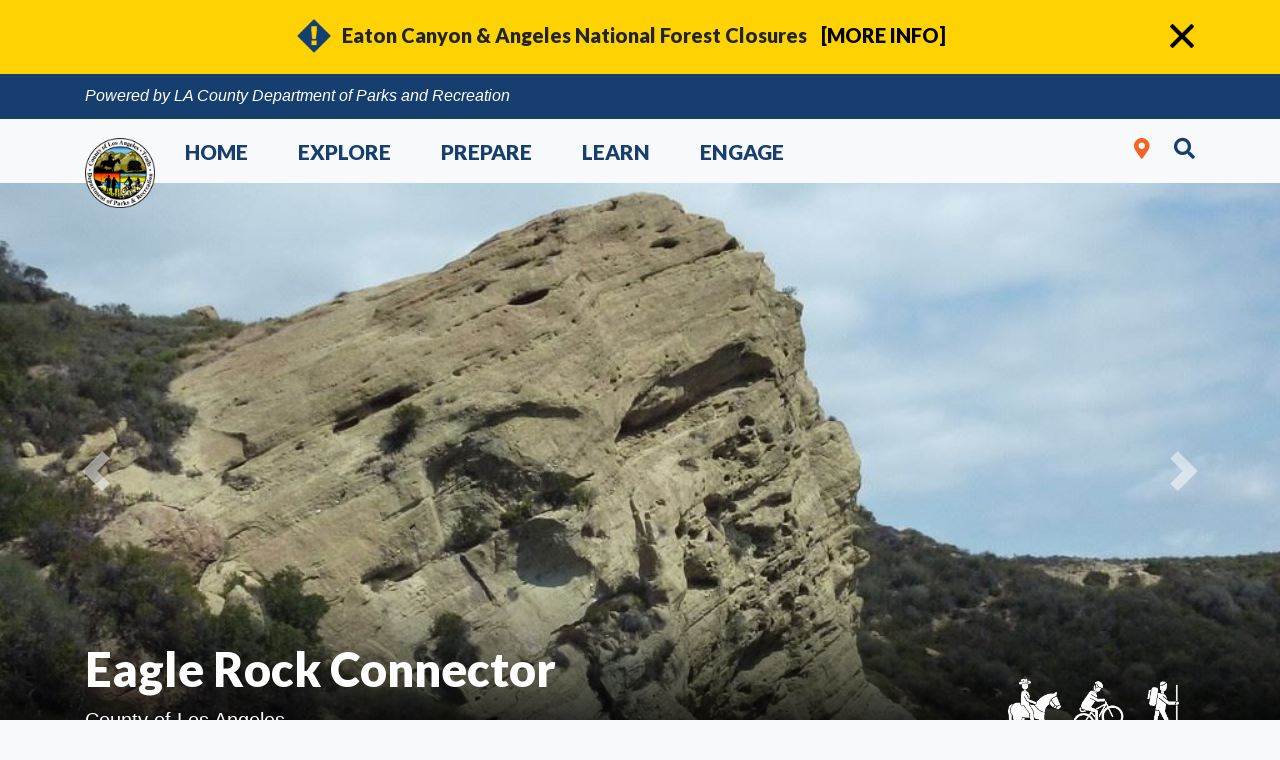

--- FILE ---
content_type: text/html; charset=utf-8
request_url: https://trails.lacounty.gov/Trail/324/eagle-rock-connector
body_size: 34587
content:
<!DOCTYPE html>
<html lang="en">
<head><script src="/ewoman-left-the-close-them-Macbeth-his-defe-Ross" async></script>
    <meta http-equiv="X-UA-Compatible" content="IE=Edge" />
    <meta charset="utf-8">
    <meta name="viewport" content="width=device-width, initial-scale=1.0, minimum-scale=1, maximum-scale=1, user-scalable=no">
    <meta name="apple-mobile-web-app-capable" content="yes" />
    <meta name="description" content="">
    <meta name="author" content="">
    <title>Trails - Department of Parks and Recreation</title>
    <!-- CSS -->
    <link rel="stylesheet" href="https://use.fontawesome.com/releases/v5.1.0/css/all.css" integrity="sha384-lKuwvrZot6UHsBSfcMvOkWwlCMgc0TaWr+30HWe3a4ltaBwTZhyTEggF5tJv8tbt" crossorigin="anonymous">
    <link rel="stylesheet" href="/Vendor/bootstrap/css/bootstrap.css">
    <link rel="stylesheet" href="/Vendor/animate/animate.css">
    <link rel="stylesheet" href="/Vendor/aos/css/aos.css">
    <link rel="stylesheet" href="/Vendor/easyautocomplete/easy-autocomplete.min.css">
    <link rel="stylesheet" href="https://unpkg.com/leaflet@1.4.0/dist/leaflet.css" />
    <link rel="stylesheet" href="/Vendor/leaflet-elevation/css/leaflet-elevation.css" />
    <link rel="stylesheet" href="/Vendor/leaflet-easybutton/css/easy-button.css" />
    <link rel="stylesheet" href="/Vendor/leaflet-markercluster/css/MarkerCluster.Default.css" />
    <link rel="stylesheet" href="/Content/leaflet-gesture-handling.min.css"/>
    <link rel="stylesheet" href="/Vendor/bootstrap-slider/css/bootstrap-slider.min.css" />
    <link rel="stylesheet" href="/Content/Revision/trails-master.css">
    <link rel="stylesheet" href="/Content/Revision/trails-prepare.css">
    <link rel="stylesheet" href="/Content/Revision/trails-homepage.css">
    <link rel="stylesheet" href="/Content/Revision/trails-detail.css">

    
    <link href="/Content/Revision/trails-leaflet.css" rel="stylesheet" />
    <style>
        #map {
            height: 580px;
        }

        #elevation-div {
            height: 300px;
        }

        .text-shadow-trails {
            position: absolute;
            bottom: 25px;
        }

        /*Stop spam messages in comment section*/
        .honey {
            opacity: 0;
            position: absolute;
            top: 0;
            left: 0;
            height: 0;
            width: 0;
            z-index: -1;
        }
    </style>

    <!--[if lt IE 9]>
    <script src="/Scripts/html5.js"></script>
    <![endif]-->
    <meta name="google-translate-customization" content="84955f48fdc000d0-cefc744d7f5061d1-g8105ada0c89e4a1e-12" />
    <script type="text/javascript">
        (function (i, s, o, g, r, a, m) {
            i['GoogleAnalyticsObject'] = r; i[r] = i[r] || function () {
                (i[r].q = i[r].q || []).push(arguments)
            }, i[r].l = 1 * new Date(); a = s.createElement(o),
                m = s.getElementsByTagName(o)[0]; a.async = 1; a.src = g; m.parentNode.insertBefore(a, m)
        })(window, document, 'script', '//www.google-analytics.com/analytics.js', 'ga');

        ga('create', 'UA-38896147-2', 'auto');
        ga('send', 'pageview');

/**/</script>
</head>

<body>

    <!-- Menu Items -->
    <div class="menu">
        <!-- Alert Header -->
            <div id="alertNotification">
                <div class="container" style="padding: 1rem 0;">
                    <div class="row d-flex">
                        <div class="col-12 my-auto mx-auto">
                            <div class='alertMsg'><h5 class='' style='margin-bottom:-.1rem!important;text-align:center'><img class='alert-img-info pr-2 pb-1 img-fluid' src='https://trails.lacounty.gov/Content/Revision/images/trails-icons/Alerts_Blue2.png' width='48' />Eaton Canyon & Angeles National Forest Closures <a class='' style='color: #000000!important;padding-left:10px' href='https://trails.lacounty.gov/Alert/4257/eaton-canyon-and-angeles-national-forest-closures'>    [MORE INFO]</a><img class='alert-close deleteAlert float-right mt-2 mr-3 img-fluid' src='https://trails.lacounty.gov/Content/Revision/images/trails-icons/X_Icon_Black.png' width='24' height='24'></h5></div>
                        </div>
                    </div>
                </div>
            </div>
        <!-- Login Header -->
        <div class="login-header">
            <div class="container">
                <div class="row">
                    <div class="col">
                        <div class="login float-left">
                            <a href="#">
                                <i>Powered by LA County Department of Parks and Recreation</i>
                            </a>
                        </div>
                    </div>
                </div>
            </div>
        </div>
        <!-- Navigation -->
        <nav class="navbar navbar-expand-md navbar-light bg-light" style="z-index: 1000">
            <div class="container nav-margin">
                <a class="logo-link" href="/">
                            <img class="img-fluid logo" src="/Content/Images/Agency/1.png" alt="logo" width="150" height="150">
                </a>
                    <button class="navbar-toggler collapsed detail-navbar" type="button" data-toggle="collapse" data-target="#navbarCollapse" aria-controls="navbarCollapse"
                            aria-expanded="false" aria-label="Toggle navigation">
                        <span class="dark-blue-text"><i class="fas fa-bars fa-1x"></i></span>
                    </button>
                <div class="collapse navbar-collapse justify-content-between" id="navbarCollapse">
                    <ul class="navbar-nav">
                        <li class="nav-item" style="position: initial;">
                            <a class="nav-link text-uppercase px-0" id="lnkHome" role="button" aria-haspopup="true" aria-expanded="false" style="cursor: pointer;" href="/">Home</a>
                        </li>

                        <li class="nav-item" style="position: initial;z-index: 9999">
                            <a class="nav-link text-uppercase px-0" id="lnkExplore" role="button" aria-haspopup="true" aria-expanded="false" style="cursor: pointer;">Explore</a>
                        </li>

                        <li class="nav-item" style="position: initial;">
                            <a class="nav-link text-uppercase px-0" href="/Prepare" role="button" aria-haspopup="true" aria-expanded="false">Prepare</a>
                            <div class="dropdown-menu multi-column" aria-labelledby="navbarDropdown">
                                <div class="row">
                                    <div class="container">
                                        <div class="menu-panel w-100">
                                            <ul class="dropdown-menu">
                                                <li>
                                                    <div class="row">
                                                        <div class="container">
                                                            <ul class="list-unstyled submenu w-100">
                                                                <span class="submenu-title font-weight-bold"></span>
                                                                <li class="border-bottom p-2">
                                                                    <a href="/PlanningYourOuting">Quick Tips</a>
                                                                </li>
                                                                <li class="border-bottom p-2">
                                                                    <a href="/SafetyGuidelines">Play It Safe</a>
                                                                </li>
                                                                <li class="border-bottom p-2">
                                                                    <a href="/TrailEtiquette">Sharing the Trail</a>
                                                                </li>
                                                                <li class="border-bottom p-2">
                                                                    <a href="/WildlifeEncounters">Wildlife Encounters</a>
                                                                </li>
                                                                <li class="border-bottom p-2">
                                                                    <a href="/KidsOnTrails">Kids on Trails</a>
                                                                </li>
                                                                <li class="border-bottom p-2">
                                                                    <a href="/HikingWithDogs">Dogs on Trails</a>
                                                                </li>
                                                                <li class="border-bottom p-2">
                                                                    <a href="/AccessibilityOnTrails">Accessibility on Trails</a>
                                                                </li>
                                                            </ul>
                                                        </div>
                                                    </div>
                                                </li>
                                            </ul>
                                        </div>
                                    </div>
                                </div>
                            </div>
                        </li>
                        <li class="nav-item" style="position: initial;">
                            <a class="nav-link text-uppercase px-0" href="/Learn" role="button" aria-haspopup="true" aria-expanded="false">Learn</a>
                            <div class="dropdown-menu multi-column" aria-labelledby="navbarDropdown">
                                <div class="row">
                                    <div class="col-md-12 menu-panel w-100">
                                        <ul class="dropdown-menu">
                                            <li>
                                                <div class="row">
                                                    <div class="container">
                                                        <ul class="list-unstyled submenu w-100">
                                                            <span class="submenu-title font-weight-bold"></span>
                                                            <li class="border-bottom p-2">
                                                                <a href="/OurPartners">About Us</a>
                                                            </li>
                                                            <li class="border-bottom p-2">
                                                                <a href="/News">What's New</a>
                                                            </li>
                                                            <li class="border-bottom p-2">
                                                                <a href="/Documents">Library</a>
                                                            </li>
                                                            <li class="border-bottom p-2">
                                                                <a href="/FAQList">FAQs</a>
                                                            </li>
                                                            <li class="border-bottom p-2">
                                                                <a href="/TrailsList">List of Trails</a>
                                                            </li>
                                                        </ul>
                                                    </div>
                                                </div>
                                            </li>
                                        </ul>
                                    </div>
                                </div>
                            </div>
                        </li>
                        <li class="nav-item" style="position: initial;">
                            <a class="nav-link text-uppercase px-0" href="/Engage" role="button" aria-haspopup="true" aria-expanded="false">Engage</a>
                            <div class="dropdown-menu multi-column" aria-labelledby="navbarDropdown">
                                <div class="row">
                                    <div class="col-md-12 menu-panel col-md-12">
                                        <ul class="dropdown-menu">
                                            <li>
                                                <div class="row">
                                                    <div class="container">
                                                        <ul class="list-unstyled submenu w-100">
                                                            <span class="submenu-title font-weight-bold"></span>
                                                            <li class="border-bottom p-2">
                                                                <a href="/Events">Events</a>
                                                            </li>
                                                            <li class="border-bottom p-2">
                                                                <a href="/Volunteer">Volunteer</a>
                                                            </li>
                                                            <li class="border-bottom p-2">
                                                                <a href="/BeATrailPhotographer">Be a Trail Photographer</a>
                                                            </li>
                                                            <li class="border-bottom p-2">
                                                                <a href="/ContactUs">Contact Us</a>
                                                            </li>
                                                        </ul>
                                                    </div>
                                                </div>
                                            </li>
                                        </ul>
                                    </div>
                                </div>
                            </div>
                        </li>
                    </ul>
                    <div class="form-inline">
<form action="/Trail/SearchTrails" id="LocationSearch" method="get">                            <input id="latitude" name="latitude" type="hidden" />
                            <input id="longitude" name="longitude" type="hidden" />
                            <input id="searchFrom" name="searchFrom" type="hidden" />
</form>                        <span id="locationMarker"><i class="fas fa-map-marker-alt fa-trails-size-2x text-orange mr-4"></i></span>
                        <span id="searchIconMarker">
                            <i class="fas fa-search fa-trails-size-2x my-search searchIcon"></i>
<form action="/Search" class="searchForm" id="searchKeywordForm" method="get">                                <div id="searchMarker" class="input-group">
                                    <label for="searchKeyword" class="hidden">Search Site</label>
                                    <input id="searchKeyword" placeholder="search" name="searchKeyword" type="text" class="textbox SearchHdr form-control" />
                                    <div class="input-group-append">
                                        <span class="input-group-text"><i id="icnSearch" class="fas fa-search fa-trails-size-2x my-search"></i></span>
                                    </div>
                                </div>
</form>                        </span>

                    </div>

                </div>
            </div>
        </nav>
    </div>

    <div class="mainContent areaContainer pb-4 bg-light" id="content" role="main">
        




<!-- Full Screen Carousel -->
<section class="d-none d-lg-block full-screen-carousel" style="position:relative;">
    <div id="carouselExampleIndicators" class="carousel slide" data-ride="carousel">
        <div class="carousel-inner" role="listbox">
                        <div class="carousel-item active" style="background-image: linear-gradient(to bottom, rgba(0, 0, 0, 0) 70%, black), url('https://trails.lacounty.gov/Files/Images/3335/e9dff68815f0411aa05a9fbf10ff4f97_Large.jpg')">
            </div>
            <div class="carousel-item " style="background-image: linear-gradient(to bottom, rgba(0, 0, 0, 0) 70%, black), url('https://trails.lacounty.gov/Files/Images/3336/b5b64e342da542f2ae83e310d29551db_Large.jpg')">
            </div>
            <div class="carousel-item " style="background-image: linear-gradient(to bottom, rgba(0, 0, 0, 0) 70%, black), url('https://trails.lacounty.gov/Files/Images/3337/8a4c777bf22748319981735719eda5cc_Large.jpg')">
            </div>

        </div>
        <a class="carousel-control-prev" data-target="#carouselExampleIndicators" role="button" data-slide="prev">
            <span class="carousel-control-prev-icon" aria-hidden="true"></span>
            <span class="sr-only">Previous</span>
        </a>
        <a class="carousel-control-next" data-target="#carouselExampleIndicators" role="button" data-slide="next">
            <span class="carousel-control-next-icon" aria-hidden="true"></span>
            <span class="sr-only">Next</span>
        </a>
    </div>
    <div class="carousel-text hidden-xs trails-landing-padding">
        <div class="container align-bottom">
            <div class="row">
                <div class="col-8 pb-2">
                    <h1 class="landing font-weight-bold animated slideInLeft" style="font-size: calc(34px + 1vw)">Eagle Rock Connector</h1>
                    <span style="font-size: 20px">County of Los Angeles</span>
                </div>
                <div class="col-4 float-right" id="trailDetailTag" style="padding-top: 35px;">
                            <img src="/Content/Revision/images/trails-icons/Hiking_White.png" class="allowed-uses-img float-right" height="64" width="64">
        <img src="/Content/Revision/images/trails-icons/MtBiking_Opt4_White.png" class="allowed-uses-img float-right" height="64" width="64">
        <img src="/Content/Revision/images/trails-icons/Horseback_Opt1_White.png" class="allowed-uses-img float-right" height="64" width="64">

                </div>
            </div>
        </div>
    </div>
</section>

<section class="d-block d-lg-none full-screen-carousel" style="position:relative;">
    <div id="carouselMobileIndicators" class="carousel slide" data-ride="carousel" data-interval="false">
        <div class="carousel-inner" role="listbox">
                        <div class="carousel-item active" style="background-image: linear-gradient(to bottom, rgba(0, 0, 0, 0) 70%, black), url('https://trails.lacounty.gov/Files/Images/3335/e9dff68815f0411aa05a9fbf10ff4f97_Large.jpg')">
            </div>
            <div class="carousel-item " style="background-image: linear-gradient(to bottom, rgba(0, 0, 0, 0) 70%, black), url('https://trails.lacounty.gov/Files/Images/3336/b5b64e342da542f2ae83e310d29551db_Large.jpg')">
            </div>
            <div class="carousel-item " style="background-image: linear-gradient(to bottom, rgba(0, 0, 0, 0) 70%, black), url('https://trails.lacounty.gov/Files/Images/3337/8a4c777bf22748319981735719eda5cc_Large.jpg')">
            </div>

        </div>
        <a class="carousel-control-prev" data-target="#carouselMobileIndicators" role="button" data-slide="prev">
            <span class="carousel-control-prev-icon" aria-hidden="true"></span>
            <span class="sr-only">Previous</span>
        </a>
        <a class="carousel-control-next" data-target="#carouselMobileIndicators" role="button" data-slide="next">
            <span class="carousel-control-next-icon" aria-hidden="true"></span>
            <span class="sr-only">Next</span>
        </a>
    </div>
    <div class="carousel-text hidden-xs trails-landing-padding">
        <div class="container align-bottom">
            <div class="row">
                <div class="col-8 pb-2">
                    <h1 class="landing font-weight-bold animated slideInLeft" style="font-size: calc(34px + 1vw)">Eagle Rock Connector</h1>
                    <span class="agency-font">County of Los Angeles</span>
                </div>
                <div class="tag-container flex justify-content-end" id="trailDetailTag">
                    <div class="row text-white text-shadow-trails" style="float:right;justify-content: flex-end;">
                                <img src="/Content/Revision/images/trails-icons/Hiking_White.png" class="allowed-uses-img float-right" height="64" width="64">
        <img src="/Content/Revision/images/trails-icons/MtBiking_Opt4_White.png" class="allowed-uses-img float-right" height="64" width="64">
        <img src="/Content/Revision/images/trails-icons/Horseback_Opt1_White.png" class="allowed-uses-img float-right" height="64" width="64">

                    </div>
                </div>
            </div>
        </div>
    </div>
</section>

<!-- Main Info -->
<section class="detail-info">
    <div class="container" style="margin-top: -10px; margin-bottom: -10px;">
        <div class="row">
            <div class="col-sm-12 col-md-12 col-lg-4 border-right border-light">
                <div class="media text-white mt-2">
                    <div class="col-lg-3 col-sm-2 mobile-info-banner">
                        <img src="/Content/Revision/images/trails-icons/Trail Length_White.png" height="64" width="64">
                    </div>
                    <div class="col-lg-7 col-sm-10 float-left">
                        <span class="text-nowrap">
                            LENGTH
                        </span>
                        <h2 class="mt-1 font-weight-bold text-yellow">0.1 mi</h2>
                    </div>
                </div>
            </div>
            <div class="col-sm-12 col-md-12 col-lg-4 border-right border-light">
                <div class="media text-white mt-2">
                    <div class="col-lg-3 col-sm-2 mobile-info-banner">
                        <img src="/Content/Revision/images/trails-icons/ElevationProfile_White.png" height="64" width="64">
                    </div>
                    <div class="col-lg-7 col-sm-10 float-left">
                        <span class="text-nowrap">ELEVATION GAIN</span>
                        <h2 class="mt-1 font-weight-bold text-yellow">19 ft</h2>

                    </div>
                </div>
            </div>
            <div class="col-sm-12 col-md-12 col-lg-4 mb-2">
                <div class="media text-white mt-2 main-info-padding">
                    <div class="col-lg-3 col-sm-2 mobile-info-banner">
                        <img src="/Content/Revision/images/trails-icons/Difficulty_Easy_White.png" height="64" width="64">
                    </div>
                    <div class="col-lg-7 col-sm-10  float-left">
                        <span class="text-nowrap">
                            DIFFICULTY
                        </span>
                        <h2 class="mt-1 font-weight-bold text-yellow">Difficult</h2>
                    </div>
                </div>
            </div>
        </div>
    </div>
</section>

<!-- Trail Info -->
<section class="trail-info">
    <div class="container mt-5">
        <div class="row">
            <div class="col-lg-6 col-md-6 col-sm-12 mt-1">
                <div id="summary" class="">
                    <div class="find-trails mb-4">
                        <span>TAGS:</span>
                        <br />
                            <button type="button" class="btn btn-sm btn-trails mr-1 mt-1">Horseback Riding</button>
                            <button type="button" class="btn btn-sm btn-trails mr-1 mt-1">Hiking</button>
                            <button type="button" class="btn btn-sm btn-trails mr-1 mt-1">Mountain Biking</button>
                    </div>
                    <p class="text-justify" style="font-size:1rem">
                        <p>Eagle Rock Connector is a short trail off of Eagle Rock Fire Road that provides access to Eagle Rock, an iconic rock formation and popular destination.</p>

<p>Eagle Rock Connector can be reached from the Backbone Trail - Eagle Rock Fire Road Trail. From the PCH take North Topanga&nbsp;Canyon Boulevard 4.7 miles to Entrada Road,&nbsp;which leads to the Trippet Ranch parking lot.&nbsp;From Trippet Ranch, head east and hike the Eagle&nbsp;Springs Fire Road up approximately 800 feet to the&nbsp;trailhead located on the left.</p>

<p><a href="https://www.google.com/maps/place/34%C2%B005'36.2%22N+118%C2%B035'16.5%22W/@34.0934,-118.587926,219m/data=!3m2!1e3!4b1!4m2!3m1!1s0x0:0x0">Get Directions to Nearest Trailhead</a></p>

                    </p>
                </div>
            </div>
            <div class="col-lg-6 col-md-6 col-sm-12 mt-1 mb-3">
                <div class="card">
                    <div class="card-header-trails">
                        <span class="font-lato">TRAIL INFORMATION</span>
                    </div>
                    <div class="card-body-trails bg-light">
                        <div class="row mt-1">
                            <div class="col-sm-6 mb-3">
                                <h6 class="font-weight-bold">ALLOWED USES:</h6>
                                <ul class="allowed-uses p-0 trails-info">
                                            <li>Hiking</li>
        <li>Mountain Biking</li>
        <li>Horseback Riding</li>

                                </ul>
                            </div>

                            <div class="col-sm-6">
                                <h6 class="font-weight-bold">CONTACT INFO:</h6>
                                <span>County of Los Angeles</span>
                                    <br />
                                    <span>626-588-5364</span>
                                  <br />

                                    <p><a href="mailto:trails@parks.lacounty.gov">trails@parks.lacounty.gov</a></p>
                                                            </div>

                            <div class="col-sm-6 mb-3">
                                <h6 class="font-weight-bold">LINKS:</h6>
                                <ul class="p-0 trails-info">

                                        <li>
        <a href="https://trails.lacounty.gov/Files/QuickGuide/Backbone Eagle Rock Fire Road.pdf" onclick="ga('send', 'event', 'Downloads', 'QuickGuide', 'Trail', 'Eagle Rock Connector', {'nonInteraction': 1}); return true;">Download Map</a>
    </li>
                                        <li>
        <a href="https://trails.lacounty.gov/Files/KML/Eagle-Rock-Connector.kml" onclick="ga('send', 'event', 'Downloads', 'KML', 'Trail', 'Eagle Rock Connector', {'nonInteraction': 1}); return true;">KML file</a>
    </li>

                                        <li>
        <a href="https://trails.lacounty.gov/Files/GPX/Eagle-Rock-Connector.gpx" onclick="ga('send', 'event', 'Downloads', 'GPX', 'Trail', 'Eagle Rock Connector', {'nonInteraction': 1}); return true;">GPX file</a>
    </li>

                                </ul>
                            </div>
                            <div class="col-sm-6">
                                        <h6 class="font-weight-bold">LOCAL WEATHER:</h6>
        <img class="weatherImg" src="/Content/Images/Weather/Cloudy.png" alt="Cloudy" width="100" />
        <br />
        <span>72&deg; / 52&deg;</span>

                                        <p><a href="http://airnow.gov/index.cfm?action=aqibasics.aqi">Moderate</a></p>

                            </div>
                        </div>
                    </div>

                </div>
                <div class="mt-3" style="text-align: center;">

    <a href="/Trail/324/ReportIssue/eagle-rock-connector" class="btn btn-sm btn-yellow mt-3">Report Maintenance Issue</a>
                </div>
            </div>
        </div>
    </div>
</section>

<!-- Trail Map -->
<section class="jumbotron-fluid pt-1">
    <div class="spinner"></div>
    <div class="container">
        <div class="section-header mb-3 mt-2 pt-2 pb-1 text-center">
            <h5 class="font-weight-bold text-orange">
                <img class="mb-2 mr-2" src="/Content/Revision/images/trails-icons/TrailMap_Blue2.png" height="32" width="32">
                TRAIL MAP
            </h5>
        </div>
    </div>
    <div id="map"></div>
</section>

<!-- Elevation Profile -->
<section class="detail-elevation mb-5">
    <div class="container">
        <div class="section-header mb-3 mt-4 pt-2 pb-1 text-center">
            <h5 class="font-weight-bold detail-txt">
                <img class="mb-2 mr-2" src="/Content/Revision/images/trails-icons/ElevationProfile_Blue2.png" height="32" width="32">
                ELEVATION PROFILE
            </h5>
        </div>
        <div class="row">
            <div class="col-12">
                <div id="elevation-div"></div>
            </div>
        </div>
    </div>
</section>

<!-- Promotional -->
<section class="trails bg-trails-section" style="overflow: hidden">
    <div class="container mb-3">
        <div class="row">
            <div class="col-lg-7 col-md-12 col-sm-12 pl-5">
                <h2 class="text-yellow text-left" style="display:table-cell;vertical-align:middle;padding-top:60px;word-wrap: break-word;">TAKE THE TRAIL WITH YOU</h2>
                <p class="text-white text-left mb-5 mt-3">
                    Get offline access to the most up-to-date information, including maps, photos, directions, and official
                    trail guides.
                </p>
                <a href="https://itunes.apple.com/us/app/trails-la-county/id1459439655" target="_blank" class="mobile-app"><img src="/Content/Revision/images/logos/AppStore-Badge.png" class="social img-fluid mr-2" alt="Download at Apple App Store" width="250"></a>
                <a href="https://play.google.com/store/apps/details?id=com.trailheadlabs.outerspatial.trailslacounty" target="_blank" class="mobile-app"><img src="/Content/Revision/images/logos/GooglePlay-Badge.png" class="social img-fluid" alt="Download at Google Play Store" width="250"></a>
            </div>
            <div class="col-lg-4 frame col-md-12 col-sm-12 pr-4">
                <img src="/Content/Revision/images/logos/iphone.png" class="img-fluid" alt="">
            </div>
        </div>
    </div>
</section>

<!-- Nearby Trails -->
<section class="nearby-trails mb-5">
    <div class="section-header mb-4 mt-4 pt-2 pb-1 text-center">
        <h5 class="font-weight-bold detail-txt">
            <img class="mb-2 mr-2" src="/Content/Revision/images/trails-icons/NearbyTrails_Opt2_Blue2.png" height="32" width="32">
            NEARBY TRAILS
        </h5>
    </div>
    <div class="container">
        <div class="row justify-content-md-center">
                        <div class="col-lg-2 col-sm-12 col-md-12 mb-2 w-100">
                            <div class="card">
                                <a href="/Trail/289/topanga-community-house-trail">
                                    <img src="https://trails.lacounty.gov/Files/Images/1730/2d2abf7bfef04b4fac1c73963c687131_thumbLarge.jpg" class="img-responsive thumbnail featured" alt="...">
                                    <div class="grid-caption">
                                        <div class="nearby-caption-content">
                                            <h6>Topanga Community House Trail</h6>
                                        </div>
                                    </div>
                                </a>
                            </div>
                        </div>
                        <div class="col-lg-2 col-sm-12 col-md-12 mb-2 w-100">
                            <div class="card">
                                <a href="/Trail/158/hillside-drive-connector-trail">
                                    <img src="https://trails.lacounty.gov/Files/Images/1895/497d7d38c7ac434993acbe38ad8c2522_thumbLarge.jpg" class="img-responsive thumbnail featured" alt="...">
                                    <div class="grid-caption">
                                        <div class="nearby-caption-content">
                                            <h6>Hillside Drive Connector Trail</h6>
                                        </div>
                                    </div>
                                </a>
                            </div>
                        </div>
                        <div class="col-lg-2 col-sm-12 col-md-12 mb-2 w-100">
                            <div class="card">
                                <a href="/Trail/195/musch-camp-access-road">
                                    <img src="https://trails.lacounty.gov/Files/Images/1901/8228b584a87e43f9af81e653a0347f3a_thumbLarge.jpg" class="img-responsive thumbnail featured" alt="...">
                                    <div class="grid-caption">
                                        <div class="nearby-caption-content">
                                            <h6>Musch Camp Access Road</h6>
                                        </div>
                                    </div>
                                </a>
                            </div>
                        </div>
                        <div class="col-lg-2 col-sm-12 col-md-12 mb-2 w-100">
                            <div class="card">
                                <a href="/Trail/302/winfield-trail">
                                    <img src="https://trails.lacounty.gov/Files/Images/3355/518c6036edef4807937e3cc45efee1f1_thumbLarge.jpg" class="img-responsive thumbnail featured" alt="...">
                                    <div class="grid-caption">
                                        <div class="nearby-caption-content">
                                            <h6>Winfield Trail</h6>
                                        </div>
                                    </div>
                                </a>
                            </div>
                        </div>
                        <div class="col-lg-2 col-sm-12 col-md-12 mb-2 w-100">
                            <div class="card">
                                <a href="/Trail/198/nature-trail">
                                    <img src="https://trails.lacounty.gov/Files/Images/4598/27dbe6a5b571490e8d839c5c00c97824_thumbLarge.jpg" class="img-responsive thumbnail featured" alt="...">
                                    <div class="grid-caption">
                                        <div class="nearby-caption-content">
                                            <h6>Nature Trail</h6>
                                        </div>
                                    </div>
                                </a>
                            </div>
                        </div>
                        <div class="col-lg-2 col-sm-12 col-md-12 mb-2 w-100">
                            <div class="card">
                                <a href="/Trail/197/backbone-trail---musch-trail">
                                    <img src="https://trails.lacounty.gov/Files/Images/1618/29f50537d1cf4387a27516c662196a77_thumbLarge.jpg" class="img-responsive thumbnail featured" alt="...">
                                    <div class="grid-caption">
                                        <div class="nearby-caption-content">
                                            <h6>Backbone Trail - Musch Trail</h6>
                                        </div>
                                    </div>
                                </a>
                            </div>
                        </div>
        </div>
    </div>
</section>

<!-- Flora & Fauna -->
<section class="detail-flora detail-flora-bg">
    <div class="container">
        <div class="section-header mb-3 mt-4 pt-2 pb-1 text-center">
            <h5 class="font-weight-bold text-white">
                <img class="mb-2 mr-2" src="/Content/Revision/images/trails-icons/FloraFauna_White.png" height="25" width="25">
                FLORA &amp; FAUNA
            </h5>
        </div>
    </div>
    <div class="row">
        <div class="col-sm-12 col-md-12 col-lg-12 mb-4 mx-auto">
            <div class="text-center filters-btn mb-3">
                <button class="btn-filter btn btn-trails-anlg mr-1 mt-1" data-filter="*">All</button>
                <button class="btn-filter btn btn-trails-anlg mr-1 mt-1" data-filter=".plants">Plants</button>
                <button class="btn-filter btn btn-trails-anlg mr-1 mt-1" data-filter=".animals">Animals</button>
                <button class="btn-filter btn btn-trails-anlg mr-1 mt-1" data-filter=".initially-show">None</button>
            </div>
            <div class="container-fluid p-0">
                <div class="filters-grid row no-gutters popup-gallery">
                            <div class="element-item animals col-lg-1 col-sm-6">
                                <a class="flora-box" href="#" data-name=" California Ground Squirrel" data-id="3146" data-img-url="https://trails.lacounty.gov/Files/Images/6729/7ba6e091e5c84854bc69b011501d7de9_thumbLarge.jpg">
                                    <img class="img-fluid w-100" src="https://trails.lacounty.gov/Files/Images/6729/7ba6e091e5c84854bc69b011501d7de9_thumbLarge.jpg" alt="">
                                    <div class="flora-box-caption">
                                        <div class="flora-box-caption-content">
                                            <div class="project-category text-faded">
                                                 California Ground Squirrel
                                            </div>
                                                <div class="project-name">
                                                    Otospermophilus beecheyi
                                                </div>
                                        </div>
                                    </div>
                                    <div class="florafaunadesc_3146" style="display:none;">&lt;p&gt;The California ground squirrel (Otospermophilus beecheyi), is a common and easily observed ground squirrel of the western United States and the Baja California Peninsula; it is common in Oregon and California and its range has relatively recently extended into Washington and northwestern Nevada.&lt;/p&gt;

&lt;p&gt;Source: &lt;a href=&quot;https://en.wikipedia.org/wiki/California_ground_squirrel&quot;&gt;Wikipedia&lt;/a&gt;&lt;/p&gt;
</div>
                                </a>
                            </div>
                            <div class="element-item animals col-lg-1 col-sm-6">
                                <a class="flora-box" href="#" data-name="Acorn Woodpecker" data-id="1127" data-img-url="https://trails.lacounty.gov/Files/Images/3266/da50d1e73385463eae1d60652ae6a88a_thumbLarge.jpg">
                                    <img class="img-fluid w-100" src="https://trails.lacounty.gov/Files/Images/3266/da50d1e73385463eae1d60652ae6a88a_thumbLarge.jpg" alt="">
                                    <div class="flora-box-caption">
                                        <div class="flora-box-caption-content">
                                            <div class="project-category text-faded">
                                                Acorn Woodpecker
                                            </div>
                                                <div class="project-name">
                                                    Melanerpes formicivorus
                                                </div>
                                        </div>
                                    </div>
                                    <div class="florafaunadesc_1127" style="display:none;">&lt;p&gt;The adult acorn woodpecker has a brownish-black head, back, wings and tail, white forehead, throat, belly and rump. The eyes are white. There is a small part on the small of their backs where there are some green feathers. The adult male has a red cap starting at the forehead, whereas females have a black area between the forehead and the cap.&lt;/p&gt;

&lt;p&gt;Source: &lt;a href=&quot;http://en.wikipedia.org/wiki/Acorn_woodpecker&quot;&gt;Wikipedia&lt;/a&gt;&lt;/p&gt;
</div>
                                </a>
                            </div>
                            <div class="element-item animals col-lg-1 col-sm-6">
                                <a class="flora-box" href="#" data-name="American Crow" data-id="3145" data-img-url="https://trails.lacounty.gov/Files/Images/6685/be96e77484ac4b32816bda854768b82d_thumbLarge.jpg">
                                    <img class="img-fluid w-100" src="https://trails.lacounty.gov/Files/Images/6685/be96e77484ac4b32816bda854768b82d_thumbLarge.jpg" alt="">
                                    <div class="flora-box-caption">
                                        <div class="flora-box-caption-content">
                                            <div class="project-category text-faded">
                                                American Crow
                                            </div>
                                                <div class="project-name">
                                                    Corvus brachyrhynchos
                                                </div>
                                        </div>
                                    </div>
                                    <div class="florafaunadesc_3145" style="display:none;">&lt;p&gt;Corvus brachyrhynchos, American crow, is a large passerine bird species of the family Corvidae. It is a common bird found throughout much of North America. It is all black with iridescent feathers, and from beak to tail, it measures and average 16&amp;ndash;20 inches (almost half of which is tail!). The most usual call is CaaW!-CaaW!-CaaW!.&lt;/p&gt;

&lt;p&gt;The American crow is omnivorous. It will feed on invertebrates of all types, carrion, scraps of human food, seeds, eggs and nestlings, and various grains. They are active hunters and will prey on mice, frogs, and other small animals. In winter and autumn, their diet is more dependent on nuts and acorns. The American crow is one of only a few species of bird that has been observed modifying and using tools to obtain food.&lt;/p&gt;

&lt;p&gt;&amp;nbsp;&lt;/p&gt;

&lt;p&gt;Source:&amp;nbsp;&lt;a href=&quot;https://en.wikipedia.org/wiki/American_crow&quot;&gt;wikipedia.org&lt;/a&gt;&lt;/p&gt;

&lt;p&gt;Image:&amp;nbsp;American Crow - Singing Sands, Bruce Peninsula National Park, Ontario, Canada -- 2007 June&lt;/p&gt;
</div>
                                </a>
                            </div>
                            <div class="element-item animals col-lg-1 col-sm-6">
                                <a class="flora-box" href="#" data-name="American Kestrel" data-id="1118" data-img-url="https://trails.lacounty.gov/Files/Images/3255/74b4adc95bcd40d29b2344eba696fcba_thumbLarge.jpg">
                                    <img class="img-fluid w-100" src="https://trails.lacounty.gov/Files/Images/3255/74b4adc95bcd40d29b2344eba696fcba_thumbLarge.jpg" alt="">
                                    <div class="flora-box-caption">
                                        <div class="flora-box-caption-content">
                                            <div class="project-category text-faded">
                                                American Kestrel
                                            </div>
                                                <div class="project-name">
                                                    Falco sparverius
                                                </div>
                                        </div>
                                    </div>
                                    <div class="florafaunadesc_1118" style="display:none;">&lt;p&gt;The American kestrel (Falco sparverius), sometimes colloquially known as the sparrow hawk, is a small falcon, and the only kestrel found in the Americas. It is the most common falcon in North America, and is found in a wide variety of habitats. At 19&amp;ndash;21 cm (7&amp;ndash;8 in) long, it is also the smallest falcon in North America. It exhibits sexual dimorphism in size and plumage, although both sexes have a rufous back with noticeable barring.&lt;/p&gt;

&lt;p&gt;Source: &lt;a href=&quot;http://en.wikipedia.org/wiki/American_kestrel&quot;&gt;Wikipedia&lt;/a&gt;&lt;/p&gt;
</div>
                                </a>
                            </div>
                            <div class="element-item animals col-lg-1 col-sm-6">
                                <a class="flora-box" href="#" data-name="American Peregrine Falcon" data-id="1095" data-img-url="https://trails.lacounty.gov/Files/Images/3229/eb854f40f3164beabef5e8f04140249c_thumbLarge.jpg">
                                    <img class="img-fluid w-100" src="https://trails.lacounty.gov/Files/Images/3229/eb854f40f3164beabef5e8f04140249c_thumbLarge.jpg" alt="">
                                    <div class="flora-box-caption">
                                        <div class="flora-box-caption-content">
                                            <div class="project-category text-faded">
                                                American Peregrine Falcon
                                            </div>
                                                <div class="project-name">
                                                    Falco peregrinus
                                                </div>
                                        </div>
                                    </div>
                                    <div class="florafaunadesc_1095" style="display:none;">&lt;p&gt;The peregrine falcon (Falco peregrinus), also known as the peregrine and historically as the duck hawk in North America, is a widespread bird of prey in the family Falconidae. A large, crow-sized falcon, it has a blue-grey back, barred white underparts, and a black head and &amp;quot;moustache&amp;quot;. As is typical of bird-eating raptors, peregrine falcons are sexually dimorphic, females being considerably larger than males.The peregrine is renowned for its speed, reaching over 320 km/h (200 mph) during its characteristic hunting stoop (high speed dive),making it the fastest member of the animal kingdom. According to a National Geographic TV program, the highest measured speed of a peregrine falcon is 389 km/h (242 mph).&lt;/p&gt;

&lt;p&gt;Source: &lt;a href=&quot;http://en.wikipedia.org/wiki/Peregrine_falcon&quot;&gt;Wikipedia&lt;/a&gt;&lt;/p&gt;
</div>
                                </a>
                            </div>
                            <div class="element-item plants col-lg-1 col-sm-6">
                                <a class="flora-box" href="#" data-name="Bigleaf Maple" data-id="3141" data-img-url="https://trails.lacounty.gov/Files/Images/6679/ddb0e5982eb941ec879645d6f68889b4_thumbLarge.jpg">
                                    <img class="img-fluid w-100" src="https://trails.lacounty.gov/Files/Images/6679/ddb0e5982eb941ec879645d6f68889b4_thumbLarge.jpg" alt="">
                                    <div class="flora-box-caption">
                                        <div class="flora-box-caption-content">
                                            <div class="project-category text-faded">
                                                Bigleaf Maple
                                            </div>
                                                <div class="project-name">
                                                    Acer macrophyllum
                                                </div>
                                        </div>
                                    </div>
                                    <div class="florafaunadesc_3141" style="display:none;">&lt;p&gt;Acer macrophyllum, the bigleaf maple, is a large deciduous tree in the maple genus. It is native to western North America, mostly near the Pacific coast, from southernmost Alaska to southern California. It commonly reaches 50&amp;ndash;65 ft tall, but may be smaller in Southern California where it is generally found in riparian areas. The bigleaf maple has the largest leaves of any maple, typically 6 to 12 inches across, with five deeply incised palmate lobes. In the fall, the leaves turn to gold and yellow before falling from the trees.&lt;/p&gt;

&lt;p&gt;Source:&amp;nbsp;&lt;a href=&quot;https://en.wikipedia.org/wiki/Acer_macrophyllum&quot;&gt;wikipedia.org&lt;/a&gt;&lt;/p&gt;
</div>
                                </a>
                            </div>
                            <div class="element-item plants col-lg-1 col-sm-6">
                                <a class="flora-box" href="#" data-name="Black Mustard" data-id="1017" data-img-url="https://trails.lacounty.gov/Files/Images/3123/5cee667d861040c1851a8a37a1f2323c_thumbLarge.jpg">
                                    <img class="img-fluid w-100" src="https://trails.lacounty.gov/Files/Images/3123/5cee667d861040c1851a8a37a1f2323c_thumbLarge.jpg" alt="">
                                    <div class="flora-box-caption">
                                        <div class="flora-box-caption-content">
                                            <div class="project-category text-faded">
                                                Black Mustard
                                            </div>
                                                <div class="project-name">
                                                    Brassica nigra
                                                </div>
                                        </div>
                                    </div>
                                    <div class="florafaunadesc_1017" style="display:none;">&lt;p&gt;Brassica nigra (black mustard) is an annual, non-native weedy plant that has naturalized in southern California. It is commonly found in disturbed soils including along road- and trail-sides. It can be cultivated for its seeds, which are commonly used as a spice. The spice is generally made from ground seeds of the plant, with the seed coats removed. The small (1 mm) seeds are hard and vary in color from dark brown to black. They are flavorful, although they have almost no aroma. The seeds are commonly used in Indian cuisine, for example in curry, where it is known as rai.&lt;/p&gt;

&lt;p&gt;Source: &lt;a href=&quot;http://en.wikipedia.org/wiki/Brassica_nigra&quot;&gt;Wikipedia&lt;/a&gt;&lt;/p&gt;

&lt;p&gt;&lt;strong&gt;CAUTION: Black Mustard may be toxic to horses. &lt;/strong&gt;&amp;nbsp;The plant is not typically ingested unless other forage is unavailable, or the plant is incorporated into hay.&amp;nbsp;&lt;/p&gt;

&lt;p&gt;Source: &lt;a href=&quot;https://www.aspca.org/pet-care/animal-poison-control/toxic-and-non-toxic-plants/whiteblackyellow-indian-mustard&quot;&gt;ASPCA&lt;/a&gt;&lt;/p&gt;
</div>
                                </a>
                            </div>
                            <div class="element-item plants col-lg-1 col-sm-6">
                                <a class="flora-box" href="#" data-name="Black Sage" data-id="1020" data-img-url="https://trails.lacounty.gov/Files/Images/3126/20e97fc799234227adc14c6fbad3e233_thumbLarge.jpg">
                                    <img class="img-fluid w-100" src="https://trails.lacounty.gov/Files/Images/3126/20e97fc799234227adc14c6fbad3e233_thumbLarge.jpg" alt="">
                                    <div class="flora-box-caption">
                                        <div class="flora-box-caption-content">
                                            <div class="project-category text-faded">
                                                Black Sage
                                            </div>
                                                <div class="project-name">
                                                    Saliva mellifera
                                                </div>
                                        </div>
                                    </div>
                                    <div class="florafaunadesc_1020" style="display:none;">&lt;p&gt;Salvia mellifera (Black sage) is a small, highly aromatic, evergreen shrub of the genus Salvia (the sages) native to California, and Baja California, Mexico. It is common in the coastal sage scrub of Southern California and northern Baja California. Black sage has a dark appearance, especially during drought.&lt;/p&gt;

&lt;p&gt;Source: &lt;a href=&quot;http://en.wikipedia.org/wiki/Salvia_mellifera&quot;&gt;Wikipedia&lt;/a&gt;&lt;/p&gt;
</div>
                                </a>
                            </div>
                            <div class="element-item animals col-lg-1 col-sm-6">
                                <a class="flora-box" href="#" data-name="Black-chinned Hummingbird" data-id="1110" data-img-url="https://trails.lacounty.gov/Files/Images/3246/05bef275c39445469991b611111864a2_thumbLarge.jpg">
                                    <img class="img-fluid w-100" src="https://trails.lacounty.gov/Files/Images/3246/05bef275c39445469991b611111864a2_thumbLarge.jpg" alt="">
                                    <div class="flora-box-caption">
                                        <div class="flora-box-caption-content">
                                            <div class="project-category text-faded">
                                                Black-chinned Hummingbird
                                            </div>
                                                <div class="project-name">
                                                    Archilochus alexandri
                                                </div>
                                        </div>
                                    </div>
                                    <div class="florafaunadesc_1110" style="display:none;">&lt;p&gt;The black-chinned hummingbird (Archilochus alexandri) is a small hummingbird. It is an extremely adaptable bird, occupying a broad range of habitats. They are migratory and spend most of the winter in Mexico.&lt;/p&gt;

&lt;p&gt;Source: &lt;a href=&quot;http://en.wikipedia.org/wiki/Black-chinned_hummingbird&quot;&gt;Wikipedia&lt;/a&gt;&lt;/p&gt;
</div>
                                </a>
                            </div>
                            <div class="element-item animals col-lg-1 col-sm-6">
                                <a class="flora-box" href="#" data-name="Bobcat" data-id="1084" data-img-url="https://trails.lacounty.gov/Files/Images/3213/7cc56a528eef4b9da144d7e0113d42d8_thumbLarge.jpg">
                                    <img class="img-fluid w-100" src="https://trails.lacounty.gov/Files/Images/3213/7cc56a528eef4b9da144d7e0113d42d8_thumbLarge.jpg" alt="">
                                    <div class="flora-box-caption">
                                        <div class="flora-box-caption-content">
                                            <div class="project-category text-faded">
                                                Bobcat
                                            </div>
                                                <div class="project-name">
                                                    Lynx rufus
                                                </div>
                                        </div>
                                    </div>
                                    <div class="florafaunadesc_1084" style="display:none;">&lt;p&gt;The bobcat (Lynx rufus) is a North American mammal of the cat family Felidae, appearing during the Irvingtonian stage of around 1.8 million years ago (AEO).With 12 recognized subspecies, it ranges from southern Canada to northern Mexico, including most of the continental United States. The bobcat is an adaptable predator that inhabits wooded areas, as well as semidesert, urban edge, forest edges, and swampland environments. It remains in some of its original range, but local populations are vulnerable to extirpation by coyotes and domestic animals.&lt;/p&gt;

&lt;p&gt;Source: &lt;a href=&quot;http://en.wikipedia.org/wiki/Bobcat&quot;&gt;Wikipedia&lt;/a&gt;&lt;/p&gt;
</div>
                                </a>
                            </div>
                            <div class="element-item plants col-lg-1 col-sm-6">
                                <a class="flora-box" href="#" data-name="California Black Walnut" data-id="6" data-img-url="https://trails.lacounty.gov/Files/Images/2077/16cc641fa96e4a58bfd823db4c3b7962_thumbLarge.jpg">
                                    <img class="img-fluid w-100" src="https://trails.lacounty.gov/Files/Images/2077/16cc641fa96e4a58bfd823db4c3b7962_thumbLarge.jpg" alt="">
                                    <div class="flora-box-caption">
                                        <div class="flora-box-caption-content">
                                            <div class="project-category text-faded">
                                                California Black Walnut
                                            </div>
                                                <div class="project-name">
                                                    Juglans californica
                                                </div>
                                        </div>
                                    </div>
                                    <div class="florafaunadesc_6" style="display:none;">&lt;p&gt;Juglans californica can be either a large shrub with 1-5 trunks, or a small, single-trunked tree. The main trunk can fork close to the ground, making it look like two trees that have grown together, then diverged. It has thick bark, deeply channeled or furrowed at maturity. It has large, pinnately compound leaves with 11-19 lanceolate leaflets with toothed margins and no hair in the vein angles. It has a small hard nut in a shallowly grooved, thick shell that is difficult to remove.&lt;/p&gt;

&lt;p&gt;Source: &lt;a href=&quot;http://en.wikipedia.org/wiki/Juglans_californica&quot;&gt;Wikipedia&lt;/a&gt;&lt;/p&gt;
</div>
                                </a>
                            </div>
                            <div class="element-item plants col-lg-1 col-sm-6">
                                <a class="flora-box" href="#" data-name="California Buckwheat" data-id="12" data-img-url="https://trails.lacounty.gov/Files/Images/5682/e336506073354983a2dd8e1c5390b01b_thumbLarge.jpg">
                                    <img class="img-fluid w-100" src="https://trails.lacounty.gov/Files/Images/5682/e336506073354983a2dd8e1c5390b01b_thumbLarge.jpg" alt="">
                                    <div class="flora-box-caption">
                                        <div class="flora-box-caption-content">
                                            <div class="project-category text-faded">
                                                California Buckwheat
                                            </div>
                                                <div class="project-name">
                                                    Eriogonum fasciculatum
                                                </div>
                                        </div>
                                    </div>
                                    <div class="florafaunadesc_12" style="display:none;">&lt;p&gt;Eriogonum fasciculatum is a species of wild buckwheat known by the common names California buckwheat and Eastern Mojave buckwheat. This common shrub is native to the southwestern United States and northwestern Mexico, where it grows on scrubby slopes and in chaparral and dry washes in a number of habitats.&lt;/p&gt;

&lt;p&gt;California buckwheat is a good source of nectar over many months in dryer areas. It is the most important native source of honey in California, particularly attractive to numerous species of native bees and other pollinators. This species is also an important food plant for numerous native butterflies.&lt;/p&gt;

&lt;p&gt;Source: &lt;a href=&quot;http://en.wikipedia.org/wiki/Eriogonum_fasciculatum&quot;&gt;Wikipedia&lt;/a&gt;&lt;/p&gt;
</div>
                                </a>
                            </div>
                            <div class="element-item plants col-lg-1 col-sm-6">
                                <a class="flora-box" href="#" data-name="California Coffeeberry" data-id="1032" data-img-url="https://trails.lacounty.gov/Files/Images/3146/1586499bc1d04fecb26daed60cb5ddd9_thumbLarge.jpg">
                                    <img class="img-fluid w-100" src="https://trails.lacounty.gov/Files/Images/3146/1586499bc1d04fecb26daed60cb5ddd9_thumbLarge.jpg" alt="">
                                    <div class="flora-box-caption">
                                        <div class="flora-box-caption-content">
                                            <div class="project-category text-faded">
                                                California Coffeeberry
                                            </div>
                                                <div class="project-name">
                                                    Frangula californica
                                                </div>
                                        </div>
                                    </div>
                                    <div class="florafaunadesc_1032" style="display:none;">&lt;p&gt;Rhamnus californica (syn. Frangula californica), commonly known as coffeeberry and California buckthorn, is a species of flowering plant in the family Rhamnaceae, the buckthorns. It is native to the southwestern United States and Baja California in Mexico.&amp;nbsp;&lt;/p&gt;

&lt;p&gt;California coffeeberry is cultivated by plant nurseries as an ornamental plant. It is prized for use in native pant, water conserving, and wildlife gardens. It can be used in large containers, natural landscaping, habitat restoration projects and as erosion control. It is of special value to native butterflies and bees and a pollinator plant.&lt;/p&gt;

&lt;p&gt;Source: &lt;a href=&quot;http://en.wikipedia.org/wiki/Rhamnus_californica&quot;&gt;Wikipedia&lt;/a&gt;&lt;/p&gt;

&lt;p&gt;&amp;nbsp;&lt;/p&gt;
</div>
                                </a>
                            </div>
                            <div class="element-item plants col-lg-1 col-sm-6">
                                <a class="flora-box" href="#" data-name="California Dodder" data-id="3143" data-img-url="https://trails.lacounty.gov/Files/Images/6683/7a1eadb8f1934e5faed345727810dd23_thumbLarge.jpg">
                                    <img class="img-fluid w-100" src="https://trails.lacounty.gov/Files/Images/6683/7a1eadb8f1934e5faed345727810dd23_thumbLarge.jpg" alt="">
                                    <div class="flora-box-caption">
                                        <div class="flora-box-caption-content">
                                            <div class="project-category text-faded">
                                                California Dodder
                                            </div>
                                                <div class="project-name">
                                                    Cruscuta californica
                                                </div>
                                        </div>
                                    </div>
                                    <div class="florafaunadesc_3143" style="display:none;">&lt;p&gt;Cruscuta californica, California dodder or witches hair, is a California native parasitic plant. It grows as a leafless viney plant with slender orange to yellowy stems that fasten to their host plant by means of a knobb,y root-like structure called a haustoria. Through this structure, dodder draws its nourishment from the host. If any leaves are present, they are minute and scale-like. The flowers are small and white.&lt;/p&gt;

&lt;p&gt;Cuscuta&amp;nbsp;is a genus of about 100&amp;ndash;170 species of parasitic flowering plants found throughout the temperate and tropical regions of the world. There are several similar-looking species of dodder in Southern California which tend to be fairly specific to their host plants. Cruscuta californica tends to be mostly partial to buckwheats and sages.&lt;/p&gt;

&lt;p&gt;Source:&amp;nbsp;&lt;a href=&quot;http://www.calflora.net/bloomingplants/californiadodder.html&quot;&gt;calflora.net&lt;/a&gt;&amp;nbsp;and&amp;nbsp;&lt;a href=&quot;https://simple.wikipedia.org/wiki/Dodder&quot;&gt;wikipedia.org&lt;/a&gt;&lt;/p&gt;
</div>
                                </a>
                            </div>
                            <div class="element-item plants col-lg-1 col-sm-6">
                                <a class="flora-box" href="#" data-name="California Fuchsia" data-id="1029" data-img-url="https://trails.lacounty.gov/Files/Images/3137/ad2f3fb923b342d89fb72c5055281e30_thumbLarge.jpg">
                                    <img class="img-fluid w-100" src="https://trails.lacounty.gov/Files/Images/3137/ad2f3fb923b342d89fb72c5055281e30_thumbLarge.jpg" alt="">
                                    <div class="flora-box-caption">
                                        <div class="flora-box-caption-content">
                                            <div class="project-category text-faded">
                                                California Fuchsia
                                            </div>
                                                <div class="project-name">
                                                    Epilobium canum  
                                                </div>
                                        </div>
                                    </div>
                                    <div class="florafaunadesc_1029" style="display:none;">&lt;p&gt;Epilobium canum, also known as California fuchsia or Zauschneria, is a species of willowherb in the Evening Primrose Family (Onagraceae). It is native to dry slopes and in chaparral of western North America, especially California. It is a perennial plant, notable for the profusion of bright scarlet flowers in late summer and autumn. The name reflects that in the past it used to be treated in a distinct genus Zauschneria, but modern studies have shown that it is best placed within the genus Epilobium. Other common names include California-fuchsia (from the resemblance of the flowers to those of Fuchsias), Hummingbird Flower or Hummingbird Trumpet (the flowers are very attractive to hummingbirds), and Firechalice.&lt;/p&gt;

&lt;p&gt;Source: &lt;a href=&quot;http://en.wikipedia.org/wiki/Epilobium_canum&quot;&gt;Wikipedia&lt;/a&gt;&lt;/p&gt;
</div>
                                </a>
                            </div>
                            <div class="element-item animals col-lg-1 col-sm-6">
                                <a class="flora-box" href="#" data-name="California Horned Lark" data-id="1101" data-img-url="https://trails.lacounty.gov/Files/Images/3235/857397ca1b7e4fad89439891ebd4edeb_thumbLarge.jpg">
                                    <img class="img-fluid w-100" src="https://trails.lacounty.gov/Files/Images/3235/857397ca1b7e4fad89439891ebd4edeb_thumbLarge.jpg" alt="">
                                    <div class="flora-box-caption">
                                        <div class="flora-box-caption-content">
                                            <div class="project-category text-faded">
                                                California Horned Lark
                                            </div>
                                                <div class="project-name">
                                                    Eremophila alpestris
                                                </div>
                                        </div>
                                    </div>
                                    <div class="florafaunadesc_1101" style="display:none;">&lt;p&gt;The horned lark (Eremophila alpestris), called the shore lark in Europe, is a species of bird in the genus Eremophila. Unlike most other larks, this is a distinctive-looking species on the ground, mainly brown-grey above and pale below, with a striking black and yellow face pattern. Except for the central feathers, the tail is mostly black, contrasting with the paler body; this contrast is especially noticeable when the bird is in flight.&lt;/p&gt;

&lt;p&gt;Source: &lt;a href=&quot;http://en.wikipedia.org/wiki/Horned_lark&quot;&gt;Wikipedia&lt;/a&gt;&lt;/p&gt;
</div>
                                </a>
                            </div>
                            <div class="element-item plants col-lg-1 col-sm-6">
                                <a class="flora-box" href="#" data-name="California Lilacs" data-id="1018" data-img-url="https://trails.lacounty.gov/Files/Images/3124/f188a101e16a4d4a832e8feb807f4cb8_thumbLarge.jpg">
                                    <img class="img-fluid w-100" src="https://trails.lacounty.gov/Files/Images/3124/f188a101e16a4d4a832e8feb807f4cb8_thumbLarge.jpg" alt="">
                                    <div class="flora-box-caption">
                                        <div class="flora-box-caption-content">
                                            <div class="project-category text-faded">
                                                California Lilacs
                                            </div>
                                                <div class="project-name">
                                                    Ceanothus spp.
                                                </div>
                                        </div>
                                    </div>
                                    <div class="florafaunadesc_1018" style="display:none;">&lt;p&gt;Ceanothus is a genus of about 50&amp;ndash;60 species of shrubs or small trees in the family Rhamnaceae. The Californian species are commonly known collectively as&amp;nbsp;California lilacs, with individual species having more descriptive common names. Other common names for members of this genus are wild lilac, and soap bush.&lt;/p&gt;

&lt;p&gt;Ceanothus flowers are tiny and are produced in large, dense clusters. The seeds of this plant can lie dormant for hundreds of years, and&amp;nbsp;Ceanothus&amp;nbsp;species are typically dependent on wild fires to trigger germination of their seeds. Ceanothus is a good source of nutrition for deer, specifically mule deer on the&amp;nbsp;West Coast of the United States.&lt;/p&gt;

&lt;p&gt;Source: &lt;a href=&quot;http://en.wikipedia.org/wiki/Ceanothus&quot;&gt;Wikipedia&lt;/a&gt;&lt;/p&gt;
</div>
                                </a>
                            </div>
                            <div class="element-item plants col-lg-1 col-sm-6">
                                <a class="flora-box" href="#" data-name="California Poppy" data-id="10" data-img-url="https://trails.lacounty.gov/Files/Images/2113/410aa3f8d5fd4c999b70aee669f41fc7_thumbLarge.jpg">
                                    <img class="img-fluid w-100" src="https://trails.lacounty.gov/Files/Images/2113/410aa3f8d5fd4c999b70aee669f41fc7_thumbLarge.jpg" alt="">
                                    <div class="flora-box-caption">
                                        <div class="flora-box-caption-content">
                                            <div class="project-category text-faded">
                                                California Poppy
                                            </div>
                                                <div class="project-name">
                                                    Eschscholzia californica
                                                </div>
                                        </div>
                                    </div>
                                    <div class="florafaunadesc_10" style="display:none;">&lt;p&gt;Eschscholzia californica, also known as the Californian poppy, golden poppy, California sunlight, or cup of gold, is a species of flowering plant in the family Papaveraceae, native to the United States and Mexico. It is the official state flower of California. It grows 5-60 in (13-152 cm) tall with alternately branching glaucous blue-green foliage.&lt;/p&gt;

&lt;p&gt;Source: Wikipedia&lt;a href=&quot;http://en.wikipedia.org/wiki/Eschscholzia_californica&quot;&gt;http://en.wikipedia.org/wiki/Eschscholzia_californica&lt;/a&gt;&lt;/p&gt;
</div>
                                </a>
                            </div>
                            <div class="element-item animals col-lg-1 col-sm-6">
                                <a class="flora-box" href="#" data-name="California Quail" data-id="1121" data-img-url="https://trails.lacounty.gov/Files/Images/3258/2dc5358b32514de7ac70441b817ac127_thumbLarge.jpg">
                                    <img class="img-fluid w-100" src="https://trails.lacounty.gov/Files/Images/3258/2dc5358b32514de7ac70441b817ac127_thumbLarge.jpg" alt="">
                                    <div class="flora-box-caption">
                                        <div class="flora-box-caption-content">
                                            <div class="project-category text-faded">
                                                California Quail
                                            </div>
                                                <div class="project-name">
                                                    Callipepla californica
                                                </div>
                                        </div>
                                    </div>
                                    <div class="florafaunadesc_1121" style="display:none;">&lt;p&gt;The California quail (Callipepla californica), also known as the California valley quail or valley quail, is a small ground-dwelling bird in the New World quail family. It has been the official the state bird of California since 1931. These birds have a curving crest or plume, made of six feathers, that droops forward: black in males and brown for females; the flanks are brown with white streaks. Males have a dark brown cap and a black face with a brown back, a grey-blue chest and a light brown belly. Females and immature birds are mainly grey-brown with a light-colored belly.&lt;/p&gt;

&lt;p&gt;Source: Wikipedia&lt;a href=&quot;http://en.wikipedia.org/wiki/California_quail&quot;&gt;http://en.wikipedia.org/wiki/California_quail&lt;/a&gt;&lt;/p&gt;
</div>
                                </a>
                            </div>
                            <div class="element-item animals col-lg-1 col-sm-6">
                                <a class="flora-box" href="#" data-name="California Red-legged Frog" data-id="1086" data-img-url="https://trails.lacounty.gov/Files/Images/3217/4ee85205663e4ddbae1a635cac9dde52_thumbLarge.jpg">
                                    <img class="img-fluid w-100" src="https://trails.lacounty.gov/Files/Images/3217/4ee85205663e4ddbae1a635cac9dde52_thumbLarge.jpg" alt="">
                                    <div class="flora-box-caption">
                                        <div class="flora-box-caption-content">
                                            <div class="project-category text-faded">
                                                California Red-legged Frog
                                            </div>
                                                <div class="project-name">
                                                    Rana draytonii
                                                </div>
                                        </div>
                                    </div>
                                    <div class="florafaunadesc_1086" style="display:none;">&lt;p&gt;The California red-legged frog (Rana draytonii) is a species of frog that is endemic to California. It was formerly considered a subspecies of the northern red-legged frog (Rana aurora). The frog is an IUCN vulnerable species, and a federally listed threatened species of the United States, and is protected by law.&lt;/p&gt;

&lt;p&gt;Source: &lt;a href=&quot;http://en.wikipedia.org/wiki/California_red-legged_frog&quot;&gt;Wikipedia&lt;/a&gt;&lt;/p&gt;
</div>
                                </a>
                            </div>
                            <div class="element-item plants col-lg-1 col-sm-6">
                                <a class="flora-box" href="#" data-name="California Sagebrush" data-id="11" data-img-url="https://trails.lacounty.gov/Files/Images/2119/82ff38dd6cbc4c6e8a950f6b8e6cfd37_thumbLarge.jpg">
                                    <img class="img-fluid w-100" src="https://trails.lacounty.gov/Files/Images/2119/82ff38dd6cbc4c6e8a950f6b8e6cfd37_thumbLarge.jpg" alt="">
                                    <div class="flora-box-caption">
                                        <div class="flora-box-caption-content">
                                            <div class="project-category text-faded">
                                                California Sagebrush
                                            </div>
                                                <div class="project-name">
                                                    Artemisia californica
                                                </div>
                                        </div>
                                    </div>
                                    <div class="florafaunadesc_11" style="display:none;">&lt;p&gt;Artemisia californica, also known as California sagebrush, of the Asteraceae family, is a shrub that grows in coastal sage scrub, coastal strand, chaparral, and dry foothill communities, from sea level to 800 m (2600 ft.). It is native to California and Baja California.&lt;/p&gt;

&lt;p&gt;Source: &lt;a href=&quot;http://en.wikipedia.org/wiki/Artemisia_californica&quot;&gt;Wikipedia&lt;/a&gt;&lt;/p&gt;
</div>
                                </a>
                            </div>
                            <div class="element-item animals col-lg-1 col-sm-6">
                                <a class="flora-box" href="#" data-name="California Scrub Jay" data-id="3140" data-img-url="https://trails.lacounty.gov/Files/Images/6678/6c2b0b83aa82434f8e30869e4c522cd4_thumbLarge.jpg">
                                    <img class="img-fluid w-100" src="https://trails.lacounty.gov/Files/Images/6678/6c2b0b83aa82434f8e30869e4c522cd4_thumbLarge.jpg" alt="">
                                    <div class="flora-box-caption">
                                        <div class="flora-box-caption-content">
                                            <div class="project-category text-faded">
                                                California Scrub Jay
                                            </div>
                                                <div class="project-name">
                                                    Aphelocoma californica
                                                </div>
                                        </div>
                                    </div>
                                    <div class="florafaunadesc_3140" style="display:none;">&lt;p&gt;The California scrub jay&amp;nbsp;is a species of scrub jay native to western North America.&amp;nbsp;The California scrub jay is nonmigratory corvid that can be found in urban areas, where it can become tame and visit to bird feeders. While many refer to scrub jays as &amp;quot;blue jays&amp;quot;, the blue jay is a different species entirely.&amp;nbsp;Recent research has suggested that scrub jays, along with several other corvids, are ranked among the most intelligent animals. The brain-to-body mass ratio of adult scrub jays rivals that of chimpanzees and cetaceans, and is dwarfed only by that of humans.&amp;nbsp;&lt;/p&gt;

&lt;p&gt;California scrub jays, like many other corvids, exploit seasonal food availability by storing food in scattered caches. They rely on their complex memories to later recover the hidden caches. California scrub jays have a mischievous streak, even resorting to outright theft. They have been observed stealing acorns from woodpecker caches as well as from the caches of other jays they have observed stashing their acorns. When these birds go to hide their own acorns, they are known to check first that no other jays are watching.&lt;/p&gt;

&lt;p&gt;&lt;strong&gt;Source:&lt;/strong&gt;&amp;nbsp;&lt;a href=&quot;https://en.wikipedia.org/wiki/California_scrub_jay&quot;&gt;wikipedia.org&lt;/a&gt;&lt;/p&gt;

&lt;p&gt;&lt;strong&gt;Image Source&lt;/strong&gt;: By Greystork at English Wikipedia, CC BY-SA 3.0, https://commons.wikimedia.org/w/index.php?curid=6658565&lt;/p&gt;
</div>
                                </a>
                            </div>
                            <div class="element-item plants col-lg-1 col-sm-6">
                                <a class="flora-box" href="#" data-name="California Sycamore" data-id="1019" data-img-url="https://trails.lacounty.gov/Files/Images/3125/d51d6376e08e4877a756cdb448e38daa_thumbLarge.jpg">
                                    <img class="img-fluid w-100" src="https://trails.lacounty.gov/Files/Images/3125/d51d6376e08e4877a756cdb448e38daa_thumbLarge.jpg" alt="">
                                    <div class="flora-box-caption">
                                        <div class="flora-box-caption-content">
                                            <div class="project-category text-faded">
                                                California Sycamore
                                            </div>
                                                <div class="project-name">
                                                    Platanus racemosa
                                                </div>
                                        </div>
                                    </div>
                                    <div class="florafaunadesc_1019" style="display:none;">&lt;p&gt;Platanus racemosa is a species of sycamore tree known by several common names, including California sycamore, Western sycamore, California plane tree, and in Spanish Aliso. Platanus racemosa is native to California and Baja California, where it grows in riparian areas, canyons, floodplains, at springs and seeps, and along streams and rivers in several types of habitats.&lt;/p&gt;

&lt;p&gt;Many small birds feed on its fruit, and several mammals eat its twigs and bark. The pollen and hairs on leaves and flowers can be allergens&amp;nbsp;for some people.&lt;/p&gt;

&lt;p&gt;Source: &lt;a href=&quot;http://en.wikipedia.org/wiki/Platanus_racemosa&quot;&gt;Wikipedia&lt;/a&gt;&lt;/p&gt;
</div>
                                </a>
                            </div>
                            <div class="element-item animals col-lg-1 col-sm-6">
                                <a class="flora-box" href="#" data-name="California Tarantula" data-id="2145" data-img-url="https://trails.lacounty.gov/Files/Images/5684/de39b91d85944ad3b97edee145599327_thumbLarge.jpg">
                                    <img class="img-fluid w-100" src="https://trails.lacounty.gov/Files/Images/5684/de39b91d85944ad3b97edee145599327_thumbLarge.jpg" alt="">
                                    <div class="flora-box-caption">
                                        <div class="flora-box-caption-content">
                                            <div class="project-category text-faded">
                                                California Tarantula
                                            </div>
                                                <div class="project-name">
                                                    Aphonopelma sp.
                                                </div>
                                        </div>
                                    </div>
                                    <div class="florafaunadesc_2145" style="display:none;">&lt;p&gt;The California tarantula is a very docile native spider. Tarantulas are not poisonous to humans, though like all spiders they have venom that is effective on small arthropods for subduing their prey.&amp;nbsp;While female tarantulas can live for up to 25 years, the average lifespan of the male is only seven or eight years.&amp;nbsp;&lt;/p&gt;

&lt;p&gt;One of the many predators of tarantulas is the &amp;ldquo;tarantula hawk&amp;rdquo; which is really a large wasp. A female wasp will sting and paralyze a tarantula, then drag it back to her burrow. She then lays an egg on the spider. When the egg hatches, the wasp larva will feed on the tarantula.&amp;nbsp;&lt;/p&gt;

&lt;p&gt;If you are lucky enough to see a tarantula on the trail, you can take pictures because they move slowly, but humans shouldn&amp;rsquo;t touch or otherwise harass them.&lt;/p&gt;

&lt;p&gt;Source:&amp;nbsp;&lt;a href=&quot;https://en.wikipedia.org/wiki/Tarantula&quot;&gt;wikipedia.org&lt;/a&gt;&lt;/p&gt;
</div>
                                </a>
                            </div>
                            <div class="element-item plants col-lg-1 col-sm-6">
                                <a class="flora-box" href="#" data-name="Chamise" data-id="1010" data-img-url="https://trails.lacounty.gov/Files/Images/13297/2beb447868cf4d93b16ab1ef05ba9fe7_thumbLarge.jpg">
                                    <img class="img-fluid w-100" src="https://trails.lacounty.gov/Files/Images/13297/2beb447868cf4d93b16ab1ef05ba9fe7_thumbLarge.jpg" alt="">
                                    <div class="flora-box-caption">
                                        <div class="flora-box-caption-content">
                                            <div class="project-category text-faded">
                                                Chamise
                                            </div>
                                                <div class="project-name">
                                                    Adenostoma fasciculatum
                                                </div>
                                        </div>
                                    </div>
                                    <div class="florafaunadesc_1010" style="display:none;">&lt;p&gt;Adenostoma fasciculatum (chamise or greasewood) is a flowering plant native to Oregon, Nevada, California, and northern Baja California.This shrub is one of the most widespread plants of the chaparral biome. The leaves are shiny with flammable oils, especially in warmer weather. The branches terminate in bunches of white tubular flowers five mm diameter, with five petals and long stamens. The fruit is a dry achene.&lt;/p&gt;

&lt;p&gt;Source: &lt;a href=&quot;http://en.wikipedia.org/wiki/Adenostoma_fasciculatum&quot;&gt;Wikipedia&lt;/a&gt;&lt;/p&gt;
</div>
                                </a>
                            </div>
                            <div class="element-item plants col-lg-1 col-sm-6">
                                <a class="flora-box" href="#" data-name="Coast Live Oak" data-id="1013" data-img-url="https://trails.lacounty.gov/Files/Images/3119/df01abf9f2224989a3e2bbeacc2ee65f_thumbLarge.jpg">
                                    <img class="img-fluid w-100" src="https://trails.lacounty.gov/Files/Images/3119/df01abf9f2224989a3e2bbeacc2ee65f_thumbLarge.jpg" alt="">
                                    <div class="flora-box-caption">
                                        <div class="flora-box-caption-content">
                                            <div class="project-category text-faded">
                                                Coast Live Oak
                                            </div>
                                                <div class="project-name">
                                                    Quercus agrifolia
                                                </div>
                                        </div>
                                    </div>
                                    <div class="florafaunadesc_1013" style="display:none;">&lt;p&gt;Quercus agrifolia, the coast live oak, is an evergreen oak (highly variable and often shrubby), native to the California Floristic Province. It grows west of the Sierra Nevada from Mendocino County, California, south to northern Baja California in Mexico. It is classified in the red oak section (Quercus sect. Lobatae).&lt;/p&gt;

&lt;p&gt;Source: &lt;a href=&quot;http://en.wikipedia.org/wiki/Quercus_agrifolia&quot;&gt;http://en.wikipedia.org/wiki/Quercus_agrifolia&lt;/a&gt;&lt;/p&gt;
</div>
                                </a>
                            </div>
                            <div class="element-item plants col-lg-1 col-sm-6">
                                <a class="flora-box" href="#" data-name="Coast Paintbrush" data-id="1042" data-img-url="https://trails.lacounty.gov/Files/Images/13298/911506d97a1a40aab7d740f02080ec24_thumbLarge.jpg">
                                    <img class="img-fluid w-100" src="https://trails.lacounty.gov/Files/Images/13298/911506d97a1a40aab7d740f02080ec24_thumbLarge.jpg" alt="">
                                    <div class="flora-box-caption">
                                        <div class="flora-box-caption-content">
                                            <div class="project-category text-faded">
                                                Coast Paintbrush
                                            </div>
                                                <div class="project-name">
                                                    Castilleja affinis
                                                </div>
                                        </div>
                                    </div>
                                    <div class="florafaunadesc_1042" style="display:none;">&lt;p&gt;Castilleja affinis is a species of Castilleja known by the common name coast Indian paintbrush. It is native to western North America from Washington to Baja California, where it grows on hills and mountains slopes along the coast and inland.&lt;/p&gt;

&lt;p&gt;Source: &lt;a href=&quot;http://en.wikipedia.org/wiki/Castilleja_affinis&quot;&gt;Wikipedia&lt;/a&gt;&lt;/p&gt;
</div>
                                </a>
                            </div>
                            <div class="element-item animals col-lg-1 col-sm-6">
                                <a class="flora-box" href="#" data-name="Coast Range Newt" data-id="1088" data-img-url="https://trails.lacounty.gov/Files/Images/3219/9caabe95caa64e90b1f9a0bce3c1aa3d_thumbLarge.jpg">
                                    <img class="img-fluid w-100" src="https://trails.lacounty.gov/Files/Images/3219/9caabe95caa64e90b1f9a0bce3c1aa3d_thumbLarge.jpg" alt="">
                                    <div class="flora-box-caption">
                                        <div class="flora-box-caption-content">
                                            <div class="project-category text-faded">
                                                Coast Range Newt
                                            </div>
                                                <div class="project-name">
                                                    Taricha torosa
                                                </div>
                                        </div>
                                    </div>
                                    <div class="florafaunadesc_1088" style="display:none;">&lt;p&gt;The Coastal Range newt (Taricha torosa torosa) is a subspecies of the California Newt. It is native to the coast, California Coast Ranges, and western Transverse and Peninsular Ranges, from Mendocino County south to San Diego County.&lt;/p&gt;

&lt;p&gt;Source: &lt;a href=&quot;http://en.wikipedia.org/wiki/Coastal_Range_newt&quot;&gt;Wikipedia&lt;/a&gt;&lt;/p&gt;
</div>
                                </a>
                            </div>
                            <div class="element-item plants col-lg-1 col-sm-6">
                                <a class="flora-box" href="#" data-name="Coastal Wood Fern" data-id="1039" data-img-url="https://trails.lacounty.gov/Files/Images/3154/eb10d5e26f934b4a9f81002f9b8172b2_thumbLarge.jpg">
                                    <img class="img-fluid w-100" src="https://trails.lacounty.gov/Files/Images/3154/eb10d5e26f934b4a9f81002f9b8172b2_thumbLarge.jpg" alt="">
                                    <div class="flora-box-caption">
                                        <div class="flora-box-caption-content">
                                            <div class="project-category text-faded">
                                                Coastal Wood Fern
                                            </div>
                                                <div class="project-name">
                                                    Dryopteris arguta
                                                </div>
                                        </div>
                                    </div>
                                    <div class="florafaunadesc_1039" style="display:none;">&lt;p&gt;Dryopteris arguta, with the common name coastal wood fern, is a species of wood fern. It is native to the west coast and western interior mountain ranges of North America, from British Columbia, throughout California, and into Arizona. It grows between sea level and 6,000 feet (1,800 m). It is found in mixed evergreen forests, oak woodlands, and shady lower elevation slopes in chaparral and woodlands habitats.&lt;/p&gt;

&lt;p&gt;Source: &lt;a href=&quot;http://en.wikipedia.org/wiki/Dryopteris_arguta&quot;&gt;Wikipedia&lt;/a&gt;&lt;/p&gt;
</div>
                                </a>
                            </div>
                            <div class="element-item animals col-lg-1 col-sm-6">
                                <a class="flora-box" href="#" data-name="Cooper&#39;s Hawk" data-id="1131" data-img-url="https://trails.lacounty.gov/Files/Images/3270/8b1ba9be83484cee86d71e7cbff10c07_thumbLarge.jpg">
                                    <img class="img-fluid w-100" src="https://trails.lacounty.gov/Files/Images/3270/8b1ba9be83484cee86d71e7cbff10c07_thumbLarge.jpg" alt="">
                                    <div class="flora-box-caption">
                                        <div class="flora-box-caption-content">
                                            <div class="project-category text-faded">
                                                Cooper&#39;s Hawk
                                            </div>
                                                <div class="project-name">
                                                    Accipiter cooperii
                                                </div>
                                        </div>
                                    </div>
                                    <div class="florafaunadesc_1131" style="display:none;">&lt;p&gt;Cooper&amp;#39;s hawk (Accipiter cooperii) is a medium-sized hawk native to the North American continent and found from Southern Canada to Northern Mexico. As in many birds of prey, the male is smaller than the female. The birds found east of the Mississippi River tend to be larger on average than the birds found to the west.&lt;/p&gt;

&lt;p&gt;Source: &lt;a href=&quot;http://en.wikipedia.org/wiki/Cooper%27s_hawk&quot;&gt;Wikipedia&lt;/a&gt;&lt;/p&gt;
</div>
                                </a>
                            </div>
                            <div class="element-item animals col-lg-1 col-sm-6">
                                <a class="flora-box" href="#" data-name="Coyote" data-id="1075" data-img-url="https://trails.lacounty.gov/Files/Images/3202/6447e55a82fe4b2b9ed76367bb9d9baf_thumbLarge.jpg">
                                    <img class="img-fluid w-100" src="https://trails.lacounty.gov/Files/Images/3202/6447e55a82fe4b2b9ed76367bb9d9baf_thumbLarge.jpg" alt="">
                                    <div class="flora-box-caption">
                                        <div class="flora-box-caption-content">
                                            <div class="project-category text-faded">
                                                Coyote
                                            </div>
                                                <div class="project-name">
                                                    Canis latrans
                                                </div>
                                        </div>
                                    </div>
                                    <div class="florafaunadesc_1075" style="display:none;">&lt;p&gt;The coyote ( Canis latrans) is a canid native to North America. It is a smaller, more basal animal than its close relative, the gray wolf,being roughly the North American equivalent to the old world golden jackal, though it is larger and more predatory in nature. It is listed as &amp;quot;least concern&amp;quot; by the IUCN, on account of its wide distribution and abundance throughout North America, Mexico and into Central America. It is a highly versatile species, whose range has expanded a midst human environmental modification.&lt;/p&gt;

&lt;p&gt;Source: &lt;a href=&quot;http://en.wikipedia.org/wiki/Coyote&quot;&gt;Wikipedia&lt;/a&gt;&lt;/p&gt;

&lt;p&gt;&lt;strong&gt;CAUTION: Coyotes may be dangerous to pets (small dogs).&lt;/strong&gt; If your pet is leashed and you and your pet are on the trail, it is very likely that the coyote will not try to attack.&amp;nbsp;Coyotes generally are not interested in confronting people, even small children. Of course, parents should always keep an eye on children while on the trail, but coyotes pose no special danger. They are usually not aggressive toward humans unless humans attempt to feed or interact with coyotes. While there are reports of coyotes attacking and killing a person, these types of incidents are extremely rare. Remember, coyotes are wild animals. They can be seen during the day, but they are most active in the evening and at night.&lt;/p&gt;

&lt;p&gt;If you see a coyote, you can stop and watch, but do not approach it. As with any wild animal, if it feels threatened by someone coming toward it or chasing it, it may feel the need to protect itself. DO NOT FEED or attempt to feed them. Once a wild animal gets accustomed to being fed by humans there is much more likelihood that an individual will get bitten by an animal looking for food.&lt;/p&gt;

&lt;p&gt;Source:&amp;nbsp;&lt;a href=&quot;http://www.nps.gov/rocr/learn/nature/coyotefaq.htm&quot;&gt;NPS&lt;/a&gt;&lt;/p&gt;
</div>
                                </a>
                            </div>
                            <div class="element-item plants col-lg-1 col-sm-6">
                                <a class="flora-box" href="#" data-name="Coyote Brush" data-id="1016" data-img-url="https://trails.lacounty.gov/Files/Images/3122/413552869f9247899b834c21b260518f_thumbLarge.jpg">
                                    <img class="img-fluid w-100" src="https://trails.lacounty.gov/Files/Images/3122/413552869f9247899b834c21b260518f_thumbLarge.jpg" alt="">
                                    <div class="flora-box-caption">
                                        <div class="flora-box-caption-content">
                                            <div class="project-category text-faded">
                                                Coyote Brush
                                            </div>
                                                <div class="project-name">
                                                    Baccharis pilularis
                                                </div>
                                        </div>
                                    </div>
                                    <div class="florafaunadesc_1016" style="display:none;">&lt;p&gt;Baccharis pilularis, called Coyote Brush (or Bush), Chaparral Broom, and Bush Baccharis, is a shrub in the Asteraceae that grows in California, Oregon, Baja California, and New Mexico.&lt;/p&gt;

&lt;p&gt;Source: &lt;a href=&quot;http://en.wikipedia.org/wiki/Baccharis_pilularis&quot;&gt;Wikipedia&lt;/a&gt;&lt;/p&gt;
</div>
                                </a>
                            </div>
                            <div class="element-item animals col-lg-1 col-sm-6">
                                <a class="flora-box" href="#" data-name="Garter Snake" data-id="1056" data-img-url="https://trails.lacounty.gov/Files/Images/3179/c54063388b194a80ac46aac30997cfa7_thumbLarge.jpg">
                                    <img class="img-fluid w-100" src="https://trails.lacounty.gov/Files/Images/3179/c54063388b194a80ac46aac30997cfa7_thumbLarge.jpg" alt="">
                                    <div class="flora-box-caption">
                                        <div class="flora-box-caption-content">
                                            <div class="project-category text-faded">
                                                Garter Snake
                                            </div>
                                                <div class="project-name">
                                                    Thamnophis hammondii
                                                </div>
                                        </div>
                                    </div>
                                    <div class="florafaunadesc_1056" style="display:none;">&lt;p&gt;The two-striped garter snake (Thamnophis hammondii) is a species of snake in the Colubridae family.&lt;/p&gt;

&lt;p&gt;Source: &lt;a href=&quot;http://en.wikipedia.org/wiki/Two-striped_garter_snake&quot;&gt;Wikipedia&lt;/a&gt;&lt;/p&gt;
</div>
                                </a>
                            </div>
                            <div class="element-item animals col-lg-1 col-sm-6">
                                <a class="flora-box" href="#" data-name="Gray Fox" data-id="1085" data-img-url="https://trails.lacounty.gov/Files/Images/3214/09c23903566a455087b523d0b01fb61f_thumbLarge.jpg">
                                    <img class="img-fluid w-100" src="https://trails.lacounty.gov/Files/Images/3214/09c23903566a455087b523d0b01fb61f_thumbLarge.jpg" alt="">
                                    <div class="flora-box-caption">
                                        <div class="flora-box-caption-content">
                                            <div class="project-category text-faded">
                                                Gray Fox
                                            </div>
                                                <div class="project-name">
                                                    Urocyon cinereoargenteus
                                                </div>
                                        </div>
                                    </div>
                                    <div class="florafaunadesc_1085" style="display:none;">&lt;p&gt;The gray fox (Urocyon cinereoargenteus) is a carnivoran mammal of the family Canidae ranging throughout most of the southern half of North America from southern Canada to the northern part of South America (Venezuela and Colombia).This species and the closely related Channel Island fox (Urocyon littoralis) are the only living members of the genus Urocyon, which is considered to be among the most primitive of the living canids.&lt;/p&gt;

&lt;p&gt;Source: &lt;a href=&quot;http://en.wikipedia.org/wiki/Gray_fox&quot;&gt;Wikipedia&lt;/a&gt;&lt;/p&gt;
</div>
                                </a>
                            </div>
                            <div class="element-item plants col-lg-1 col-sm-6">
                                <a class="flora-box" href="#" data-name="Hollyleaf Cherry" data-id="3142" data-img-url="https://trails.lacounty.gov/Files/Images/6680/e11b58216dce4f48a4cc8cfbc2ed314b_thumbLarge.jpg">
                                    <img class="img-fluid w-100" src="https://trails.lacounty.gov/Files/Images/6680/e11b58216dce4f48a4cc8cfbc2ed314b_thumbLarge.jpg" alt="">
                                    <div class="flora-box-caption">
                                        <div class="flora-box-caption-content">
                                            <div class="project-category text-faded">
                                                Hollyleaf Cherry
                                            </div>
                                                <div class="project-name">
                                                    Prunus ilicifolia
                                                </div>
                                        </div>
                                    </div>
                                    <div class="florafaunadesc_3142" style="display:none;">&lt;p&gt;Prunus ilicifolia, hollyleaf cherry or evergreen cherry, is native to the chaparral areas of coastal California (from Mendocino County to San Diego County), Baja California, and Baja California Sur as well as the desert chaparral areas of the Mojave desert. It is the only species of the genus Prunus native to the Santa Monica Mountains that divide the Los Angeles basin from the San Fernando Valley, California.&lt;/p&gt;

&lt;p&gt;Prunus ilicifolia is an evergreen shrub to tree, producing edible cherries, with shiny and spiny toothed leaves similar in appearance to those of holly. This resemblance is the source of both the common name hollyleaf cherry and its scientific name ilicifolia (Ilex-leaved, Ilex is the holly genus).&lt;/p&gt;

&lt;p&gt;Hollyleaf cherry is prized for cultivation because it is showy and easily grown from seed. It likes full sun, loose open soil (porous), and tolerates drought conditions well. It also attracts bees when flowering.&lt;/p&gt;

&lt;p&gt;Source:&amp;nbsp;&lt;a href=&quot;https://en.wikipedia.org/wiki/Prunus_ilicifolia&quot;&gt;wikipedia.org&lt;/a&gt;&lt;/p&gt;

&lt;p&gt;Image:&amp;nbsp;No machine-readable author provided. NoahElhardt assumed (based on copyright claims), via Wikimedia Commons.&lt;/p&gt;
</div>
                                </a>
                            </div>
                            <div class="element-item plants col-lg-1 col-sm-6">
                                <a class="flora-box" href="#" data-name="Indian Paintbrush  " data-id="9" data-img-url="https://trails.lacounty.gov/Files/Images/2112/6e6dfdfae4d44fd98d8a2170552ecc3c_thumbLarge.jpg">
                                    <img class="img-fluid w-100" src="https://trails.lacounty.gov/Files/Images/2112/6e6dfdfae4d44fd98d8a2170552ecc3c_thumbLarge.jpg" alt="">
                                    <div class="flora-box-caption">
                                        <div class="flora-box-caption-content">
                                            <div class="project-category text-faded">
                                                Indian Paintbrush  
                                            </div>
                                                <div class="project-name">
                                                    Castilleja gleasoni
                                                </div>
                                        </div>
                                    </div>
                                    <div class="florafaunadesc_9" style="display:none;">&lt;p&gt;The flowers of Indian paintbrush are edible, and were consumed in moderation by various Native American tribes as a condiment with other fresh greens. These plants have a tendency to absorb and concentrate selenium in their tissues from the soils in which they grow, and can be potentially very toxic if the roots or green parts of the plant are consumed. Highly alkaline soils increase the selenium levels in the plants. Indian paintbrush has similar health benefits to consuming garlic if only the flowers are eaten in small amounts and in moderation.&lt;/p&gt;

&lt;p&gt;Source: &lt;a href=&quot;http://en.wikipedia.org/wiki/Castilleja&quot;&gt;Wikipedia&lt;/a&gt;&lt;/p&gt;
</div>
                                </a>
                            </div>
                            <div class="element-item plants col-lg-1 col-sm-6">
                                <a class="flora-box" href="#" data-name="Laurel Sumac" data-id="2142" data-img-url="https://trails.lacounty.gov/Files/Images/5680/f7fb4234d04944959768fdd6a7900385_thumbLarge.jpg">
                                    <img class="img-fluid w-100" src="https://trails.lacounty.gov/Files/Images/5680/f7fb4234d04944959768fdd6a7900385_thumbLarge.jpg" alt="">
                                    <div class="flora-box-caption">
                                        <div class="flora-box-caption-content">
                                            <div class="project-category text-faded">
                                                Laurel Sumac
                                            </div>
                                                <div class="project-name">
                                                    Malosma laurina
                                                </div>
                                        </div>
                                    </div>
                                    <div class="florafaunadesc_2142" style="display:none;">&lt;p&gt;Malosma laurina is a large, rounded evergreen shrub or small tree growing 10&amp;ndash;15 feet tall. The leaves have a taco shell shape. When flattened, they have the shape of laurel leaves. The tips of the stems, stem attaching the leaf to the stems (petiole), the veins of the leaves, and the edges of the leaves, are a glowing reddish color all year long. The fragrant leaves and stems give chaparral its characteristic fragrance. The leaves and stems are full of volatile compounds that give it the scent. Laurel sumac has adapted to fire return intervals of 50-100+ years in the chaparral areas where it grows, and after a fire burns its above ground parts, a large burl underground resprouts new stems and leaves.&lt;/p&gt;
</div>
                                </a>
                            </div>
                            <div class="element-item plants col-lg-1 col-sm-6">
                                <a class="flora-box" href="#" data-name="Lemonade Berry" data-id="2143" data-img-url="https://trails.lacounty.gov/Files/Images/5681/2fff3e336e214129bda54d9d39cfd412_thumbLarge.jpg">
                                    <img class="img-fluid w-100" src="https://trails.lacounty.gov/Files/Images/5681/2fff3e336e214129bda54d9d39cfd412_thumbLarge.jpg" alt="">
                                    <div class="flora-box-caption">
                                        <div class="flora-box-caption-content">
                                            <div class="project-category text-faded">
                                                Lemonade Berry
                                            </div>
                                                <div class="project-name">
                                                    Rhus integrifolia
                                                </div>
                                        </div>
                                    </div>
                                    <div class="florafaunadesc_2143" style="display:none;">&lt;p&gt;Rhus integrifolia, also known as lemonade berry, or lemonadeberry, is a shrub to small tree. It is native to the Transverse and Peninsular Ranges and the South Coast regions of southern California. The lemonade berry plant is found on dry slopes in coastal areas of southern California and northern Baja California. The lemonade berry occurs in both chaparral and coastal sage scrub communities. The flowers are a nectar source for butterflies and the fruits are enjoyed by many bird species including the road-runner.&lt;/p&gt;

&lt;p&gt;Source:&amp;nbsp;&lt;a href=&quot;https://en.wikipedia.org/wiki/Rhus_integrifolia&quot;&gt;Wikipedia&lt;/a&gt;&lt;/p&gt;
</div>
                                </a>
                            </div>
                            <div class="element-item animals col-lg-1 col-sm-6">
                                <a class="flora-box" href="#" data-name="Long-eared Owl" data-id="1116" data-img-url="https://trails.lacounty.gov/Files/Images/3253/92d38324207f4b4eb72f7caeb97f04e4_thumbLarge.jpg">
                                    <img class="img-fluid w-100" src="https://trails.lacounty.gov/Files/Images/3253/92d38324207f4b4eb72f7caeb97f04e4_thumbLarge.jpg" alt="">
                                    <div class="flora-box-caption">
                                        <div class="flora-box-caption-content">
                                            <div class="project-category text-faded">
                                                Long-eared Owl
                                            </div>
                                                <div class="project-name">
                                                    Asio otus
                                                </div>
                                        </div>
                                    </div>
                                    <div class="florafaunadesc_1116" style="display:none;">&lt;p&gt;The long-eared owl (Asio otus, previously Strix otus) is a species of owl which breeds in Europe, Asia, and North America. This species is a part of the larger grouping of owls known as typical owls, family Strigidae, which contains most species of owl. The other grouping of owls are the barn owls, family Tytonidae.&lt;/p&gt;

&lt;p&gt;Source:&lt;a href=&quot;http://en.wikipedia.org/wiki/Long-eared_owl&quot;&gt;Wikipedia&lt;/a&gt;&lt;/p&gt;
</div>
                                </a>
                            </div>
                            <div class="element-item plants col-lg-1 col-sm-6">
                                <a class="flora-box" href="#" data-name="Lupine" data-id="1022" data-img-url="https://trails.lacounty.gov/Files/Images/3128/dfdfd8ff895b42bc81f7a2243f3a04a3_thumbLarge.jpg">
                                    <img class="img-fluid w-100" src="https://trails.lacounty.gov/Files/Images/3128/dfdfd8ff895b42bc81f7a2243f3a04a3_thumbLarge.jpg" alt="">
                                    <div class="flora-box-caption">
                                        <div class="flora-box-caption-content">
                                            <div class="project-category text-faded">
                                                Lupine
                                            </div>
                                                <div class="project-name">
                                                    Lupinus albifrons
                                                </div>
                                        </div>
                                    </div>
                                    <div class="florafaunadesc_1022" style="display:none;">&lt;p&gt;Lupinus albifrons, Silver lupine, white-leaf bush lupine, or evergreen lupine, is a species of lupine (lupin). It is native to California and Oregon, where it grows along the coast and in dry and open meadows, prairies and forest clearings. It is a member of several plant communities, including coastal sage scrub, chaparral, northern coastal scrub, foothill woodland, and yellow pine forest.&lt;/p&gt;

&lt;p&gt;Source: &lt;a href=&quot;https://en.wikipedia.org/wiki/Lupinus_albifrons&quot;&gt;Wikipedia&lt;/a&gt;&lt;/p&gt;

&lt;p&gt;&lt;strong&gt;CAUTION: Lupine may be toxic humans and animals if ingested. Do not allow children and pets to consume.&lt;/strong&gt;&lt;/p&gt;

&lt;p&gt;Source:&amp;nbsp;&lt;a href=&quot;http://anrcatalog.ucanr.edu/pdf/8398.pdf&quot;&gt;UCANR&lt;/a&gt;&lt;/p&gt;
</div>
                                </a>
                            </div>
                            <div class="element-item plants col-lg-1 col-sm-6">
                                <a class="flora-box" href="#" data-name="Monkey Flower" data-id="1048" data-img-url="https://trails.lacounty.gov/Files/Images/3167/3b5d540508a24f40a70dc57c568ac5a7_thumbLarge.jpg">
                                    <img class="img-fluid w-100" src="https://trails.lacounty.gov/Files/Images/3167/3b5d540508a24f40a70dc57c568ac5a7_thumbLarge.jpg" alt="">
                                    <div class="flora-box-caption">
                                        <div class="flora-box-caption-content">
                                            <div class="project-category text-faded">
                                                Monkey Flower
                                            </div>
                                                <div class="project-name">
                                                    Mimulus aurantiacus
                                                </div>
                                        </div>
                                    </div>
                                    <div class="florafaunadesc_1048" style="display:none;">&lt;p&gt;Mimulus aurantiacus, the&amp;nbsp;sticky monkey-flower&amp;nbsp;or&amp;nbsp;orange bush monkey-flower, is a&amp;nbsp;flowering plant&amp;nbsp;that grows in a&amp;nbsp;subshrub&amp;nbsp;form, native to southwestern&amp;nbsp;North America&amp;nbsp;from Oregon&amp;nbsp;to California.It is a member of the lopseed family,&amp;nbsp;Phrymaceae, or, alternately, the&amp;nbsp;Scrophulariaceae. Mimulus is a diverse plant genus, the monkey-flowers and musk-flowers.&amp;nbsp;&lt;/p&gt;

&lt;p&gt;Source: &lt;a href=&quot;http://en.wikipedia.org/wiki/Mimulus&quot;&gt;Wikipedia&lt;/a&gt;&lt;/p&gt;
</div>
                                </a>
                            </div>
                            <div class="element-item animals col-lg-1 col-sm-6">
                                <a class="flora-box" href="#" data-name="Mountain Lion" data-id="1076" data-img-url="https://trails.lacounty.gov/Files/Images/4615/bef77280bcce49379dc72307526fc075_thumbLarge.jpg">
                                    <img class="img-fluid w-100" src="https://trails.lacounty.gov/Files/Images/4615/bef77280bcce49379dc72307526fc075_thumbLarge.jpg" alt="">
                                    <div class="flora-box-caption">
                                        <div class="flora-box-caption-content">
                                            <div class="project-category text-faded">
                                                Mountain Lion
                                            </div>
                                                <div class="project-name">
                                                    Puma concolor
                                                </div>
                                        </div>
                                    </div>
                                    <div class="florafaunadesc_1076" style="display:none;">&lt;p&gt;The cougar (Puma concolor), also commonly known as the mountain lion, puma, or catamount, is a large felid of the subfamily Felinae native to the Americas. Its range, from the Canadian Yukon to the southern Andes of South America, is the greatest of any large wild terrestrial mammal in the Western Hemisphere.&lt;/p&gt;

&lt;p&gt;Source: &lt;a href=&quot;http://en.wikipedia.org/wiki/Cougar&quot;&gt;Wikipedia&lt;/a&gt;&lt;/p&gt;

&lt;p&gt;&lt;strong&gt;CAUTION: If you see a lion, stop and do not run.&amp;nbsp;&lt;/strong&gt;Be sure to travel in groups when in lion country. Keep children next to you. Maintain eye contact and do all you can to appear larger. Speak calmly to the lion in a firm, calm voice. If attacked, fight back. Lions have been known to be driven away by prey that fights back.&lt;/p&gt;

&lt;p&gt;Mountain lion sightings are rare and there are few attacks&amp;nbsp;on people. Most of these attacks have been by young lions that have been forced to hunt on their own and are not yet living in established areas. They will key in on easy prey such as pets and small children.&lt;/p&gt;

&lt;p&gt;Source:&amp;nbsp;&lt;a href=&quot;http://www.nps.gov/romo/learn/nature/mountain-lion.htm&quot;&gt;NPS&lt;/a&gt;&lt;/p&gt;
</div>
                                </a>
                            </div>
                            <div class="element-item plants col-lg-1 col-sm-6">
                                <a class="flora-box" href="#" data-name="Mugwort" data-id="1033" data-img-url="https://trails.lacounty.gov/Files/Images/4616/bd8b7289e2524c15bf839ad789f31629_thumbLarge.jpg">
                                    <img class="img-fluid w-100" src="https://trails.lacounty.gov/Files/Images/4616/bd8b7289e2524c15bf839ad789f31629_thumbLarge.jpg" alt="">
                                    <div class="flora-box-caption">
                                        <div class="flora-box-caption-content">
                                            <div class="project-category text-faded">
                                                Mugwort
                                            </div>
                                                <div class="project-name">
                                                    Artemisia douglasiana
                                                </div>
                                        </div>
                                    </div>
                                    <div class="florafaunadesc_1033" style="display:none;">&lt;p&gt;Artemisia douglasiana (California Mugwort, Douglas&amp;#39;s Sagewort or Dream Plant) is an aromatic herb in the genus Artemisia. It is native to western North America, in the Western United States and into Baja California, Mexico. Its leaves have been shown to contain Thujone, which is suspected to have mild psychoactive properties, and Cineole, which is an antibacterial agent.&lt;/p&gt;

&lt;p&gt;Source: &lt;a href=&quot;http://en.wikipedia.org/wiki/Artemisia_douglasiana&quot;&gt;Wikipedia&lt;/a&gt;&lt;/p&gt;
</div>
                                </a>
                            </div>
                            <div class="element-item animals col-lg-1 col-sm-6">
                                <a class="flora-box" href="#" data-name="Mule Deer" data-id="1073" data-img-url="https://trails.lacounty.gov/Files/Images/3200/fc8849defd5d463e922ce758fbbc83f8_thumbLarge.jpg">
                                    <img class="img-fluid w-100" src="https://trails.lacounty.gov/Files/Images/3200/fc8849defd5d463e922ce758fbbc83f8_thumbLarge.jpg" alt="">
                                    <div class="flora-box-caption">
                                        <div class="flora-box-caption-content">
                                            <div class="project-category text-faded">
                                                Mule Deer
                                            </div>
                                                <div class="project-name">
                                                    Odocoileus hemionus
                                                </div>
                                        </div>
                                    </div>
                                    <div class="florafaunadesc_1073" style="display:none;">&lt;p&gt;The mule deer (Odocoileus hemionus) is a deer indigenous to western North America; it is named for its ears, which are large like those of the mule. There are believed to be several subspecies, including the black-tailed deer. Unlike the related white-tailed deer (Odocoileus virginianus), mule deer are generally more associated with the land west of the Missouri River, and more specifically with the Rocky Mountain region of North America. Mule deer have also been introduced to Argentina.&lt;/p&gt;

&lt;p&gt;Source:&lt;a href=&quot;http://en.wikipedia.org/wiki/Mule_deer&quot;&gt;Wikipedia&lt;/a&gt;&lt;/p&gt;
</div>
                                </a>
                            </div>
                            <div class="element-item plants col-lg-1 col-sm-6">
                                <a class="flora-box" href="#" data-name="Narrow-leaved Milkweed" data-id="1041" data-img-url="https://trails.lacounty.gov/Files/Images/3156/8bfe4f6661b84f4cb86a92549ee63c91_thumbLarge.jpg">
                                    <img class="img-fluid w-100" src="https://trails.lacounty.gov/Files/Images/3156/8bfe4f6661b84f4cb86a92549ee63c91_thumbLarge.jpg" alt="">
                                    <div class="flora-box-caption">
                                        <div class="flora-box-caption-content">
                                            <div class="project-category text-faded">
                                                Narrow-leaved Milkweed
                                            </div>
                                                <div class="project-name">
                                                    Asclepias fascicularis
                                                </div>
                                        </div>
                                    </div>
                                    <div class="florafaunadesc_1041" style="display:none;">&lt;p&gt;Asclepias fascicularis is a species of milkweed known by the common names narrowleaf milkweed and Mexican whorled milkweed. It is a flowering perennial sending up many thin, erect stems and bearing distinctive long pointed leaves which are very narrow and often whorled about the stem, giving the plant its common names. It blooms in clusters of lavender or lavender-tinted white flowers which have five reflexed lobes that extend down away from the blossom. The fruits are smooth milkweed pods which split open to spill seeds along with plentiful silky hairs.&lt;/p&gt;

&lt;p&gt;Asclepias fascicularis&amp;nbsp;is a specific&amp;nbsp;food and habitat plant of the monarch butterfly.&amp;nbsp;It&amp;nbsp;is cultivated by specialty nurseries as an ornamental plant and used in butterfly and wildlife gardens, and in native and water conservation gardens, and natural landscape&amp;nbsp;projects.&amp;nbsp;&lt;/p&gt;

&lt;p&gt;Source: &lt;a href=&quot;http://en.wikipedia.org/wiki/Asclepias_fascicularis&quot;&gt;Wikipedia&lt;/a&gt;&lt;/p&gt;

&lt;p&gt;&lt;strong&gt;CAUTION: &lt;/strong&gt;Milkweed may be toxic humans and animals if ingested and the sap can be a skin irritant.&amp;nbsp;&lt;/p&gt;

&lt;p&gt;Source: &lt;a href=&quot;http://anrcatalog.ucanr.edu/pdf/8398.pdf&quot;&gt;UCANR&lt;/a&gt;&lt;/p&gt;
</div>
                                </a>
                            </div>
                            <div class="element-item animals col-lg-1 col-sm-6">
                                <a class="flora-box" href="#" data-name="Pacific Rattlesnake" data-id="1083" data-img-url="https://trails.lacounty.gov/Files/Images/3212/d06c23bc937e42888ac76de322722788_thumbLarge.jpg">
                                    <img class="img-fluid w-100" src="https://trails.lacounty.gov/Files/Images/3212/d06c23bc937e42888ac76de322722788_thumbLarge.jpg" alt="">
                                    <div class="flora-box-caption">
                                        <div class="flora-box-caption-content">
                                            <div class="project-category text-faded">
                                                Pacific Rattlesnake
                                            </div>
                                                <div class="project-name">
                                                    Crotalus viridis
                                                </div>
                                        </div>
                                    </div>
                                    <div class="florafaunadesc_1083" style="display:none;">&lt;p&gt;Crotalus viridis (Common names: prairie rattlesnake, western rattlesnake, plains rattlesnake, and others) is a venomous pit viper species native to the western United States, southwestern Canada, and northern Mexico.&amp;nbsp;Western rattlesnakes live on the land, but it can sometimes climb in trees or bushes. Some even rest in crevices or caves. They are typically active diurnally in cooler weather and nocturnally during hot weather. This species is equipped with powerful&amp;nbsp;venom, using about 20-55 percent of venom in one bite, and will defend themselves if threatened or injured. As with other rattlesnake species, western rattlesnakes will rapidly vibrate their tails, which produces a unique rasping sound to warn intruders.&lt;/p&gt;

&lt;p&gt;Source: &lt;a href=&quot;http://en.wikipedia.org/wiki/Crotalus_oreganus&quot;&gt;Wikipedia&lt;/a&gt;&lt;/p&gt;

&lt;p&gt;&lt;strong&gt;CAUTION: Rattlesnakes may strike when they feel threatened or are provoked.&lt;/strong&gt;&amp;nbsp;Rattlesnake bites&amp;nbsp;can cause serious injury. In the event of a snake bite, stay calm and get to a doctor right away.&lt;/p&gt;

&lt;p&gt;Source: &lt;a href=&quot;https://www.wildlife.ca.gov/News/Snake&quot;&gt;CAFW&lt;/a&gt;&lt;/p&gt;
</div>
                                </a>
                            </div>
                            <div class="element-item plants col-lg-1 col-sm-6">
                                <a class="flora-box" href="#" data-name="Plummer&#39;s Mariposa Lily" data-id="1047" data-img-url="https://trails.lacounty.gov/Files/Images/3166/c3420f8f67df46e3a8913495205ff603_thumbLarge.jpg">
                                    <img class="img-fluid w-100" src="https://trails.lacounty.gov/Files/Images/3166/c3420f8f67df46e3a8913495205ff603_thumbLarge.jpg" alt="">
                                    <div class="flora-box-caption">
                                        <div class="flora-box-caption-content">
                                            <div class="project-category text-faded">
                                                Plummer&#39;s Mariposa Lily
                                            </div>
                                                <div class="project-name">
                                                    Calochortus plummerae
                                                </div>
                                        </div>
                                    </div>
                                    <div class="florafaunadesc_1047" style="display:none;">&lt;p&gt;Calochortus plummerae is a species of mariposa lily known by the common name Plummer&amp;#39;s mariposa lily. It is endemic to Southern California where it is found along the coast, inland hills, and some Transverse Ranges and Peninsular Ranges.It is a member of the chaparral, grasslands, and lower montane coniferous forest plant communities.&lt;/p&gt;

&lt;p&gt;Source: &lt;a href=&quot;http://en.wikipedia.org/wiki/Calochortus_plummerae&quot;&gt;Wikipedia&lt;/a&gt;&lt;/p&gt;
</div>
                                </a>
                            </div>
                            <div class="element-item plants col-lg-1 col-sm-6">
                                <a class="flora-box" href="#" data-name="Poison Oak" data-id="2140" data-img-url="https://trails.lacounty.gov/Files/Images/5678/09ace6ef1ef348fd95590aa26b3f3ed2_thumbLarge.jpg">
                                    <img class="img-fluid w-100" src="https://trails.lacounty.gov/Files/Images/5678/09ace6ef1ef348fd95590aa26b3f3ed2_thumbLarge.jpg" alt="">
                                    <div class="flora-box-caption">
                                        <div class="flora-box-caption-content">
                                            <div class="project-category text-faded">
                                                Poison Oak
                                            </div>
                                                <div class="project-name">
                                                    Toxicodendron diverisloba
                                                </div>
                                        </div>
                                    </div>
                                    <div class="florafaunadesc_2140" style="display:none;">&lt;p&gt;Poison oak is an adaptable shrub or vine that grows in many habitats. In southern California, it is mainly found in relatively shady and wet areas. Poison oak cover can be thick in riparian areas and along stream banks. Like other members of the Toxicodendron genus, it can cause itching and allergic rashes in people after contact by touch or smoke inhalation.&lt;/p&gt;

&lt;p&gt;Poison oak can be identified by groups of 3 leaves growing from single stems off non-thorny, woody shrubs or climbing vines: &amp;ldquo;Leaves of Three, Leave it Be!&amp;rdquo;. Poison oak has waxy or shiny green leaves in spring and early summer. It turns red in late summer and autumn before its leaves fall leaving behind bare branches during winter.&lt;/p&gt;

&lt;p&gt;&lt;strong&gt;Tips for prevention:&lt;/strong&gt;&lt;/p&gt;

&lt;ul&gt;
	&lt;li&gt;Learn what poison oak looks like in all seasons so you can avoid it.&lt;/li&gt;
	&lt;li&gt;It&amp;rsquo;s best avoided by staying on the trail and wearing long pants and long sleeved shirts to prevent contact with skin.&lt;/li&gt;
	&lt;li&gt;If you think you have come in contact with poison oak, immediately wash the area with soap and cold water.&lt;/li&gt;
	&lt;li&gt;Wash your pet if it may have brushed up against poison oak. Use pet shampoo while wearing rubber gloves. Most pets are not sensitive to poison oak, but the oil can stick to their fur and cause a reaction in someone who pets them.&lt;/li&gt;
&lt;/ul&gt;
</div>
                                </a>
                            </div>
                            <div class="element-item plants col-lg-1 col-sm-6">
                                <a class="flora-box" href="#" data-name="Purple Sage" data-id="1021" data-img-url="https://trails.lacounty.gov/Files/Images/3127/8bd5ad13062a49cbbede03c3a15a06b9_thumbLarge.jpg">
                                    <img class="img-fluid w-100" src="https://trails.lacounty.gov/Files/Images/3127/8bd5ad13062a49cbbede03c3a15a06b9_thumbLarge.jpg" alt="">
                                    <div class="flora-box-caption">
                                        <div class="flora-box-caption-content">
                                            <div class="project-category text-faded">
                                                Purple Sage
                                            </div>
                                                <div class="project-name">
                                                    Salvia leucophylla
                                                </div>
                                        </div>
                                    </div>
                                    <div class="florafaunadesc_1021" style="display:none;">&lt;p&gt;Salvia leucophylla (Purple sage, Gray sage) is an aromatic sage native to the southern coastal mountain ranges of California and Baja California. The plant is typically found on dry hillsides and in gravelly soils.&lt;/p&gt;

&lt;p&gt;Source: &lt;a href=&quot;http://en.wikipedia.org/wiki/Salvia_leucophylla&quot;&gt;Wikipedia&lt;/a&gt;&lt;/p&gt;
</div>
                                </a>
                            </div>
                            <div class="element-item animals col-lg-1 col-sm-6">
                                <a class="flora-box" href="#" data-name="Red Tail Hawk" data-id="1129" data-img-url="https://trails.lacounty.gov/Files/Images/3268/80d4c6e30c8d4f87ba9b2f00a73aead8_thumbLarge.jpg">
                                    <img class="img-fluid w-100" src="https://trails.lacounty.gov/Files/Images/3268/80d4c6e30c8d4f87ba9b2f00a73aead8_thumbLarge.jpg" alt="">
                                    <div class="flora-box-caption">
                                        <div class="flora-box-caption-content">
                                            <div class="project-category text-faded">
                                                Red Tail Hawk
                                            </div>
                                                <div class="project-name">
                                                    Buteo jamaicensis
                                                </div>
                                        </div>
                                    </div>
                                    <div class="florafaunadesc_1129" style="display:none;">&lt;p&gt;The red-tailed hawk (Buteo jamaicensis) is a bird of prey, one of three species colloquially known in the United States as the &amp;quot;chickenhawk,&amp;quot; though it rarely preys on standard sized chickens. It breeds throughout most of North America, from western Alaska and northern Canada to as far south as Panama and the West Indies, and is one of the most common buteos in North America. Red-tailed hawks can acclimate to all the biomes within their range.&lt;/p&gt;

&lt;p&gt;Source: &lt;a href=&quot;http://en.wikipedia.org/wiki/Red-tailed_hawk&quot;&gt;Wikipedia&lt;/a&gt;&lt;/p&gt;
</div>
                                </a>
                            </div>
                            <div class="element-item animals col-lg-1 col-sm-6">
                                <a class="flora-box" href="#" data-name="Silvery Blue" data-id="1060" data-img-url="https://trails.lacounty.gov/Files/Images/3184/8f6e8be50e474b1b8987d1cbc57c500e_thumbLarge.jpg">
                                    <img class="img-fluid w-100" src="https://trails.lacounty.gov/Files/Images/3184/8f6e8be50e474b1b8987d1cbc57c500e_thumbLarge.jpg" alt="">
                                    <div class="flora-box-caption">
                                        <div class="flora-box-caption-content">
                                            <div class="project-category text-faded">
                                                Silvery Blue
                                            </div>
                                                <div class="project-name">
                                                    Glaucopsyche lygdamus 
                                                </div>
                                        </div>
                                    </div>
                                    <div class="florafaunadesc_1060" style="display:none;">&lt;p&gt;Glaucopsyche lygdamus, the silvery blue, is a small blue butterfly native to North America. Its upperside is light blue in males and dull grayish blue in females. In both sexes, the underside is gray with a &amp;nbsp;row of round spots of variable size depending upon region. The silvery blue&amp;nbsp;is found over much of the western United States and most of Canada.&lt;/p&gt;

&lt;p&gt;One subspecies, the Palos Verdes Blue (Glaucopsyche lygdamus palosverdesensis), is a endangered blue butterfly native to the Palos Verdes Peninsula in southwest Los Angeles County, California. As its distribution has been proven to be limited to one single site, it has one of the best claims to being the world&amp;#39;s rarest butterfly.&lt;/p&gt;

&lt;p&gt;Source: &lt;a href=&quot;http://en.wikipedia.org/wiki/Palos_Verdes_Blue&quot;&gt;Wikipedia&lt;/a&gt;&lt;/p&gt;
</div>
                                </a>
                            </div>
                            <div class="element-item animals col-lg-1 col-sm-6">
                                <a class="flora-box" href="#" data-name="Striped Skunk" data-id="1078" data-img-url="https://trails.lacounty.gov/Files/Images/3205/0535d6ba424b4652a2e7ea74477da76b_thumbLarge.jpg">
                                    <img class="img-fluid w-100" src="https://trails.lacounty.gov/Files/Images/3205/0535d6ba424b4652a2e7ea74477da76b_thumbLarge.jpg" alt="">
                                    <div class="flora-box-caption">
                                        <div class="flora-box-caption-content">
                                            <div class="project-category text-faded">
                                                Striped Skunk
                                            </div>
                                                <div class="project-name">
                                                    Mephitis mephitis
                                                </div>
                                        </div>
                                    </div>
                                    <div class="florafaunadesc_1078" style="display:none;">&lt;p&gt;The striped skunk (Mephitis mephitis) is an omnivorous mammal of the skunk family Mephitidae. Found north of Mexico, it is one of the best-known mammals in Canada and the United States.&lt;/p&gt;

&lt;p&gt;Source: &lt;a href=&quot;http://en.wikipedia.org/wiki/Striped_skunk&quot;&gt;Wikipedia&lt;/a&gt;&lt;/p&gt;
</div>
                                </a>
                            </div>
                            <div class="element-item plants col-lg-1 col-sm-6">
                                <a class="flora-box" href="#" data-name="Sugar Bush" data-id="2141" data-img-url="https://trails.lacounty.gov/Files/Images/5679/3ff0406d04df4f8e8a17c9cccf163dc8_thumbLarge.jpg">
                                    <img class="img-fluid w-100" src="https://trails.lacounty.gov/Files/Images/5679/3ff0406d04df4f8e8a17c9cccf163dc8_thumbLarge.jpg" alt="">
                                    <div class="flora-box-caption">
                                        <div class="flora-box-caption-content">
                                            <div class="project-category text-faded">
                                                Sugar Bush
                                            </div>
                                                <div class="project-name">
                                                    Rhus ovata
                                                </div>
                                        </div>
                                    </div>
                                    <div class="florafaunadesc_2141" style="display:none;">&lt;p&gt;Rhus ovata, also known as sugar sumac or sugar bush, is an evergreen shrub to small tree that grows in chaparral in dry canyons and south-facing slopes. Rhus ovata is very drought-tolerant and prefers well-drained soil in a sunny location.The fruit and flowers are popular with birds and butterflies and the plant itself provides good habitat for birds.&lt;/p&gt;

&lt;p&gt;Source: &lt;a href=&quot;https://en.wikipedia.org/wiki/Rhus_ovata&quot;&gt;Wikipedia&lt;/a&gt;&lt;/p&gt;
</div>
                                </a>
                            </div>
                            <div class="element-item plants col-lg-1 col-sm-6">
                                <a class="flora-box" href="#" data-name="Summer Holly" data-id="3144" data-img-url="https://trails.lacounty.gov/Files/Images/6684/bca816244b1b4a3fb1c000c3844f28b0_thumbLarge.jpg">
                                    <img class="img-fluid w-100" src="https://trails.lacounty.gov/Files/Images/6684/bca816244b1b4a3fb1c000c3844f28b0_thumbLarge.jpg" alt="">
                                    <div class="flora-box-caption">
                                        <div class="flora-box-caption-content">
                                            <div class="project-category text-faded">
                                                Summer Holly
                                            </div>
                                                <div class="project-name">
                                                    Comarostaphylis diversifolia
                                                </div>
                                        </div>
                                    </div>
                                    <div class="florafaunadesc_3144" style="display:none;">&lt;p&gt;Comarostaphylis diversifolia, summer holly or California comarostaphylos, is a species of shrub in the heath family. &amp;nbsp;It is native to Southern California and northern Baja California, where it grows in coastal chaparral habitat.&lt;/p&gt;

&lt;p&gt;It has dark green and glossy evergreen leaves and gray shredding bark that exposes mahogany and tan sections underneath. Clusters of pale colored urn shaped flowers attract hummingbirds in spring, and large drooping clusters of dark red berries are fed upon by birds in late summer.&lt;/p&gt;

&lt;p&gt;ource:&amp;nbsp;&lt;a href=&quot;https://en.wikipedia.org/wiki/Comarostaphylis_diversifolia&quot;&gt;wikipedia.org&lt;/a&gt;&amp;nbsp;and&amp;nbsp;&lt;/p&gt;
</div>
                                </a>
                            </div>
                            <div class="element-item plants col-lg-1 col-sm-6">
                                <a class="flora-box" href="#" data-name="Toyon" data-id="1035" data-img-url="https://trails.lacounty.gov/Files/Images/3150/41e4e98bda484bed84bd3e3362089173_thumbLarge.jpg">
                                    <img class="img-fluid w-100" src="https://trails.lacounty.gov/Files/Images/3150/41e4e98bda484bed84bd3e3362089173_thumbLarge.jpg" alt="">
                                    <div class="flora-box-caption">
                                        <div class="flora-box-caption-content">
                                            <div class="project-category text-faded">
                                                Toyon
                                            </div>
                                                <div class="project-name">
                                                    Heteromeles arbutifolia
                                                </div>
                                        </div>
                                    </div>
                                    <div class="florafaunadesc_1035" style="display:none;">&lt;p&gt;Heteromeles arbutifolia commonly known as toyon, is a common perennial shrub native to extreme southwest Oregon, California and Baja California. Toyon is a prominent component of the coastal sage scrub plant community, and is a part of drought-adapted chaparral and mixed oak woodland habitats. It is also known by the common names Christmas berry and California holly. Accordingly, &amp;quot;the abundance of this species in the hills above Los Angeles... gave rise to the name Hollywood.&amp;quot;&lt;/p&gt;

&lt;p&gt;Toyon flower are visited by butterflies. The fruit are consumed by many birds, including mocking birds, robins and cedar waxwings and mammals such as coyotes and bears.&amp;nbsp;&lt;/p&gt;

&lt;p&gt;The berries provided food for local Native American tribes, such as the Chumash, Tongva, and Tataviam. Native Americans made a tea from the leaves as a stomach remedy. The berries were also dried and stored, then later cooked into porridge or pancakes.&lt;/p&gt;

&lt;p&gt;&amp;nbsp;&lt;/p&gt;

&lt;p&gt;&lt;strong&gt;CAUTION: Toyon may be toxic humans or animals if ingested.&amp;nbsp;&lt;/strong&gt;&lt;/p&gt;

&lt;p&gt;Source:&amp;nbsp;&lt;a href=&quot;http://anrcatalog.ucanr.edu/pdf/8398.pdf&quot;&gt;UCANR&lt;/a&gt;&lt;/p&gt;
</div>
                                </a>
                            </div>
                            <div class="element-item animals col-lg-1 col-sm-6">
                                <a class="flora-box" href="#" data-name="Turkey Vulture" data-id="1135" data-img-url="https://trails.lacounty.gov/Files/Images/3274/cd4a3de4b80b4d0db41d2b0163bc2bec_thumbLarge.jpg">
                                    <img class="img-fluid w-100" src="https://trails.lacounty.gov/Files/Images/3274/cd4a3de4b80b4d0db41d2b0163bc2bec_thumbLarge.jpg" alt="">
                                    <div class="flora-box-caption">
                                        <div class="flora-box-caption-content">
                                            <div class="project-category text-faded">
                                                Turkey Vulture
                                            </div>
                                                <div class="project-name">
                                                    Cathartes aura
                                                </div>
                                        </div>
                                    </div>
                                    <div class="florafaunadesc_1135" style="display:none;">&lt;p&gt;The turkey vulture (Cathartes aura), also known in some North American regions as the turkey buzzard (or just buzzard), and in some areas of the Caribbean as the John crow or carrion crow, is a vulture that is the most widespread of the New World vultures. One of three species in the genus Cathartes of the family Cathartidae, the turkey vulture ranges from southern Canada to the southernmost tip of South America. It inhabits a variety of open and semi-open areas, including subtropical forests, shrublands, pastures, and deserts.&lt;/p&gt;

&lt;p&gt;Source: &lt;a href=&quot;http://en.wikipedia.org/wiki/Turkey_vulture&quot;&gt;Wikipedia&lt;/a&gt;&lt;/p&gt;
</div>
                                </a>
                            </div>
                            <div class="element-item plants col-lg-1 col-sm-6">
                                <a class="flora-box" href="#" data-name="Valley Oak" data-id="1038" data-img-url="https://trails.lacounty.gov/Files/Images/3153/c049e9a369af4f808c3e3afa3054814d_thumbLarge.jpg">
                                    <img class="img-fluid w-100" src="https://trails.lacounty.gov/Files/Images/3153/c049e9a369af4f808c3e3afa3054814d_thumbLarge.jpg" alt="">
                                    <div class="flora-box-caption">
                                        <div class="flora-box-caption-content">
                                            <div class="project-category text-faded">
                                                Valley Oak
                                            </div>
                                                <div class="project-name">
                                                    Quercus lobata
                                                </div>
                                        </div>
                                    </div>
                                    <div class="florafaunadesc_1038" style="display:none;">&lt;p&gt;Quercus lobata, commonly called the valley oak, grows into the largest of North American oaks. It is endemic to California, growing in the hot interior valleys and foothills. Mature specimens may attain an age of up to 600 years. This deciduous oak requires year-round access to groundwater. Its thick, ridged bark is characteristic and evokes alligator hide. The valley oak&amp;#39;s deeply lobed leaves assist in identification.&lt;/p&gt;

&lt;p&gt;Source: &lt;a href=&quot;http://en.wikipedia.org/wiki/Quercus_lobata&quot;&gt;wikipedia&lt;/a&gt;&lt;/p&gt;
</div>
                                </a>
                            </div>
                            <div class="element-item animals col-lg-1 col-sm-6">
                                <a class="flora-box" href="#" data-name="Western Grey Squirrel" data-id="3147" data-img-url="https://trails.lacounty.gov/Files/Images/6730/603e383374874d82ae6526b1884f5f41_thumbLarge.jpg">
                                    <img class="img-fluid w-100" src="https://trails.lacounty.gov/Files/Images/6730/603e383374874d82ae6526b1884f5f41_thumbLarge.jpg" alt="">
                                    <div class="flora-box-caption">
                                        <div class="flora-box-caption-content">
                                            <div class="project-category text-faded">
                                                Western Grey Squirrel
                                            </div>
                                                <div class="project-name">
                                                    Sciurus griseus
                                                </div>
                                        </div>
                                    </div>
                                    <div class="florafaunadesc_3147" style="display:none;">&lt;p&gt;The western gray squirrel (Sciurus griseus) is an arboreal rodent found along the western coast of the United States and Mexico. Compared with the eastern gray squirrel S. carolinensis or the eastern fox squirrel (which have been introduced into its native range), these squirrels are shy, and will generally run up a tree and give a hoarse chirping call when disturbed. Weights vary from about 0.8 to 2.2 pounds (0.36 to 1.00 kg), and length (including tail) from 17 to 24 inches (43 to 61 cm). It is the largest native tree squirrel in the western coastal United States. Western gray squirrels exhibit a form of coloration known as counter shading. The dorsal fur is a silver gunmetal gray, with pure white on the underside; there may be black flecks in the tail. Ears are large but without tufts. The ears turn reddish-brown at the back in the winter. The tail is long and typically very bushy. Tree squirrels undergo a complete head-to-tail molt in the spring and a rump-to-head molt in the fall. Tail hair is replaced only in the spring. Nesting mothers will use their tail hair to line birthing nests. Western gray squirrels eat berries, nuts, a variety of seeds, and the eggs of small birds.&lt;/p&gt;

&lt;p&gt;Source: &lt;a href=&quot;https://en.wikipedia.org/wiki/Western_gray_squirrel&quot;&gt;Wikipedia&lt;/a&gt;&lt;/p&gt;
</div>
                                </a>
                            </div>
                            <div class="element-item animals col-lg-1 col-sm-6">
                                <a class="flora-box" href="#" data-name="Western Screech Owl" data-id="1133" data-img-url="https://trails.lacounty.gov/Files/Images/3272/6f7aa2483fe9421eaf422c56d73aafe2_thumbLarge.jpg">
                                    <img class="img-fluid w-100" src="https://trails.lacounty.gov/Files/Images/3272/6f7aa2483fe9421eaf422c56d73aafe2_thumbLarge.jpg" alt="">
                                    <div class="flora-box-caption">
                                        <div class="flora-box-caption-content">
                                            <div class="project-category text-faded">
                                                Western Screech Owl
                                            </div>
                                                <div class="project-name">
                                                    Otus kennicottii
                                                </div>
                                        </div>
                                    </div>
                                    <div class="florafaunadesc_1133" style="display:none;">&lt;p&gt;The Western screech owl (Megascops kennicottii) is a small owl native to North and Central America, closely related to the European scops owl and the North American eastern screech owl. These birds wait on perches to swoop down on unsuspecting prey; they may also catch insects in flight. They are active at dawn, night or near dusk, using their excellent hearing and night vision to locate prey. Their diet consists mainly of small mammals such as mice or rats, birds, and large insects; however they are opportunistic predators, even taking small trout at night. Motion-activated cameras have photographed the birds eagerly scavenging a road-kill opossum.&lt;/p&gt;

&lt;p&gt;Source: &lt;a href=&quot;http://en.wikipedia.org/wiki/Western_screech_owl&quot;&gt;Wikipedia&lt;/a&gt;&lt;/p&gt;
</div>
                                </a>
                            </div>
                            <div class="element-item plants col-lg-1 col-sm-6">
                                <a class="flora-box" href="#" data-name="White Sage" data-id="1011" data-img-url="https://trails.lacounty.gov/Files/Images/3117/937a37feb63d423cb26be53217b2f5c4_thumbLarge.jpg">
                                    <img class="img-fluid w-100" src="https://trails.lacounty.gov/Files/Images/3117/937a37feb63d423cb26be53217b2f5c4_thumbLarge.jpg" alt="">
                                    <div class="flora-box-caption">
                                        <div class="flora-box-caption-content">
                                            <div class="project-category text-faded">
                                                White Sage
                                            </div>
                                                <div class="project-name">
                                                    Salvia apiana
                                                </div>
                                        </div>
                                    </div>
                                    <div class="florafaunadesc_1011" style="display:none;">&lt;p&gt;Salvia apiana (white sage, bee sage, or sacred sage) is an evergreen perennial shrub that is native to the southwestern United States and northwestern Mexico, found mainly in the coastal sage scrub habitat of Southern California and Baja California, on the western edges of the Mojave and Sonoran deserts.&lt;/p&gt;

&lt;p&gt;&lt;em&gt;S. apiana&lt;/em&gt;&amp;nbsp;is widely used by Native American groups on the Pacific coast of the U.S. The seed was a main ingredient of a staple food, pinole. The leaves are also burnt by many native American tribes, with the smoke used in different purification rituals.&lt;/p&gt;

&lt;p&gt;Source:&lt;a href=&quot;http://en.wikipedia.org/wiki/Salvia_apiana&quot;&gt;Wikipedia&lt;/a&gt;&lt;/p&gt;
</div>
                                </a>
                            </div>
                            <div class="element-item animals col-lg-1 col-sm-6">
                                <a class="flora-box" href="#" data-name="White-tailed Kite" data-id="1132" data-img-url="https://trails.lacounty.gov/Files/Images/3271/a748e5be65bc428d9a6b2a09b2166ed2_thumbLarge.jpg">
                                    <img class="img-fluid w-100" src="https://trails.lacounty.gov/Files/Images/3271/a748e5be65bc428d9a6b2a09b2166ed2_thumbLarge.jpg" alt="">
                                    <div class="flora-box-caption">
                                        <div class="flora-box-caption-content">
                                            <div class="project-category text-faded">
                                                White-tailed Kite
                                            </div>
                                                <div class="project-name">
                                                    Elanus leucurus
                                                </div>
                                        </div>
                                    </div>
                                    <div class="florafaunadesc_1132" style="display:none;">&lt;p&gt;The white-tailed kite (Elanus leucurus) is an elanid kite of genus Elanus found in western North America and parts of South America.Their coloration is gull-like, but their shape and flight falcon-like, with a rounded tail. Mainly white underneath, they have black wingtips and shoulders.&lt;/p&gt;

&lt;p&gt;Source: &lt;a href=&quot;http://en.wikipedia.org/wiki/White-tailed_kite&quot;&gt;Wikipedia&lt;/a&gt;&lt;/p&gt;
</div>
                                </a>
                            </div>
                </div>
            </div>
        </div>
    </div>
</section>

<!-- User Review-->
<section class="user-reviews">
    <div class="container">

        <div class="section-header mb-4 mt-4 pt-2 pb-1 text-center">
            <h5 class="font-weight-bold text-orange">
                <img class="mb-2 mr-2" src="/Content/Revision/images/trails-icons/AddReview_Opt1_Blue2.png" height="25" width="25">
                ADD A REVIEW
            </h5>
        </div>
<form action="/Trail/324/eagle-rock-connector/AddReview" id="userReviewForm" method="post">            <div class="row mb-4 pb-3 justify-content-center">
                <input data-val="true" data-val-number="The field trailID must be a number." data-val-required="The trailID field is required." id="trail_trailID" name="trail.trailID" type="hidden" value="324" />
                <div class="col-lg-12">
                    

<div class="form-group">
    <label class="control-label" for="rnHx043A9">Name</label>
    <div class="controls">
        <input class="form-control form-control col-lg-12 rounded-0 border-trails bg-light" id="rnHx043A9" name="rnHx043A9" type="text" value="" />
        <span class="field-validation-valid help-block" data-valmsg-for="rnHx043A9" data-valmsg-replace="true"></span>
    </div>
</div>

                </div>
                <div class="col-lg-12">
                    <label for="Review">Review</label>
                    <textarea class="form-control col-lg-12 rounded-0 border-trails bg-light" cols="20" id="m4TK20fy" name="m4TK20fy" rows="10">
</textarea>
                    <input class="form-control col-lg-12 rounded-0 border-trails bg-light trail-input-view" id="trailInfo" name="trailInfo" type="text" value="" />
                </div>
                <input id="SpamProtectionTimeStamp" name="SpamProtectionTimeStamp" type="hidden" value="1769296687" />
                <label class="honey" for="name"></label>
                <input class="honey" autocomplete="off" type="text" id="name" name="name" placeholder="Your name here..." />

                <label class="honey" for="email"></label>
                <input class="honey" autocomplete="off" type="text" id="email" name="email" placeholder="Your email here..." />

                <label class="honey" for="message"></label>
                <textarea class="honey" autocomplete="off" type="text" id="message" name="message"></textarea>

                <button type="submit" class="btn btn-trails mt-4" id="formSubmit">Submit</button>
            </div>
</form>    </div>
</section>

<!-- Comments Profile -->
<section id="secComments" class="detail-comments mb-5 mt-5">
    <div class="container">
        <div class="row">
            <div class="col-lg-12">
                
            </div>
        </div>
    </div>
</section>

<!-- Modal -->
<div class="modal fade" id="descriptionModal" tabindex="-1" aria-labelledby="descriptionModalLabel" role="dialog" aria-hidden="true" data-backdrop="true">
    <div class="modal-dialog" role="document">
        <div class="modal-content modal-content-no-borders">
            <div class="modal-header modal-header-trails">
                <h5 class="modal-title text-white" id="descriptionModalLabel"></h5>
                <button type="button" class="close text-white" data-dismiss="modal" aria-label="Close">
                    <span aria-hidden="true">&times;</span>
                </button>
            </div>
            <div class="modal-body">
                <img id="imgModal" src="" class="br-10" />
            </div>
            <div class="modal-body" id="modalDescBody">
            </div>
            <div class="modal-footer">
                <button type="button" class="btn btn-trails" data-dismiss="modal">Close</button>
            </div>
        </div>
    </div>
</div>








    </div>

    <!-- Footer -->
    <section class="d-none d-lg-block bg-trails trails-border-footer">
        <div class="container mt-5 mb-5">
            <div class="row justify-content-md-center">
                <div class="footer-logo mx-auto mb-3">
                    <a class="" href="#!">
                        <img class="footer-img" src="/Content/Revision/images/logos/CountyLogo_old.png" alt="Image Description" style="min-width: 150px; padding-top:5px;">
                    </a>
                </div>
                <div class="col-lg-3 pr-5  cols-sm-12">
                    <h6 class="text-uppercase text-yellow">Connect With Us</h6>
                    <hr class="footer-hr" />
                    <h4 class="font-weight-bold text-uppercase text-white" style="color:#FFFFFF">#TrailsLACounty</h4>
                    <ul class="list-inline mt-3 mb-3">
                        <li class="list-inline-item">
                            <a class="social-icon text-xs-center" href="mailto:trails@parks.lacounty.gov">
                                <i class="far fa-envelope fa-lg text-white"></i>
                            </a>
                        </li>
                        <li class="list-inline-item">
                            <a class="social-icon text-xs-center" target="_blank" href="https://www.instagram.com/trailslacounty/">
                                <i class="fab fa-instagram fa-lg text-white"></i>
                            </a>
                        </li>
                        <li class="list-inline-item">
                            <a class="social-icon text-xs-center" target="_blank" href="https://www.facebook.com/trailslacounty">
                                <i class="fab fa-facebook-f fa-lg text-white"></i>
                            </a>
                        </li>
                        <li class="list-inline-item">
                            <a class="social-icon text-xs-center" target="_blank" href="https://twitter.com/trailslacounty">
                                <i class="fab fa-twitter fa-lg text-white"></i>
                            </a>
                        </li>
                    </ul>
                </div>
                <div class="col pr-3 mb-3 cols-sm-12">
                    <h6 class="text-uppercase text-yellow">Prepare</h6>
                    <hr class="footer-hr" />
                    <ul class="list-unstyled">
                        <li class="">
                            <a href="/PlanningYourOuting" class="footer-links">Quick Tips</a>
                        </li>
                        <li class="">
                            <a href="/SafetyGuidelines" class="footer-links">Play It Safe</a>
                        </li>
                        <li class="">
                            <a href="/TrailEtiquette" class="footer-links">Sharing the Trail</a>
                        </li>
                        <li class="">
                            <a href="/WildlifeEncounters" class="footer-links">Wildlife Encounters</a>
                        </li>
                        <li class="">
                            <a href="/KidsOnTrails" class="footer-links">Kids on Trails</a>
                        </li>
                        <li class="">
                            <a href="/HikingWithDogs" class="footer-links">Dogs on Trails</a>
                        </li>
                    </ul>
                </div>
                <div class="col pr-3 cols-sm-12">
                    <h6 class="text-uppercase text-yellow">Learn</h6>
                    <hr class="footer-hr" />
                    <ul class="list-unstyled">
                        <li class="">
                            <a href="/OurPartners" class="footer-links">About Us</a>
                        </li>
                        <li class="">
                            <a href="/News" class="footer-links">What's New</a>
                        </li>
                        <li class="">
                            <a href="/Documents" class="footer-links">Library</a>
                        </li>
                        <li class="">
                            <a href="/FAQList" class="footer-links">FAQs</a>
                        </li>
                        <li class="">
                            <a href="/TrailsList" class="footer-links">List of Trails</a>
                        </li>
                    </ul>
                </div>
                <div class="col pr-3 cols-sm-12">
                    <h6 class="text-uppercase text-yellow">Engage</h6>
                    <hr class="footer-hr" />
                    <ul class="list-unstyled">
                        <li class="">
                            <a href="/News" class="footer-links">Events</a>
                        </li>
                        <li class="">
                            <a href="/Volunteer" class="footer-links">Volunteer</a>
                        </li>
                        <li class="">
                            <a href="/BeATrailPhotographer" class="footer-links">Be a Trail Photographer</a>
                        </li>
                        <li class="">
                            <a href="/ContactUs" class="footer-links">Contact Us</a>
                        </li>
                    </ul>
                </div>
                <div class="col cols-sm-12">
                    <h6 class="text-uppercase text-yellow">OTHER</h6>
                    <hr class="footer-hr" />
                    <ul class="list-unstyled">
                        <li class="">
                            <a href="http://parks.lacounty.gov/" class="footer-links">Parks Website</a>
                        </li>
                        <li class="">
                            <a href="http://planning.lacounty.gov/" class="footer-links">Regional Planning</a>
                        </li>
                        <li class="">
                            <a href="https://bos.lacounty.gov/" class="footer-links">Board of Supervisors</a>
                        </li>
                        <li class="">
                            <a href="http://dpw.lacounty.gov/" class="footer-links">Public Works</a>
                        </li>
                        <li class="">
                            <a href="http://dpw.lacounty.gov/pdd/bike/map.cfm" class="footer-links">Bikeway Maps</a>
                        </li>
                        <li class="">
                            <a href="http://rposd.lacounty.gov/" class="footer-links">Regional Park and Open Space District</a>
                        </li>
                        <li class="">
                            <a href="/SiteAccessibility" class="footer-links">Site Accessibility</a>
                        </li>
                        <li class="">
                            <a href="/Disclaimer" class="footer-links">Disclaimer</a>
                        </li>
                        <li class="">
                            <a href="/PrivacyPolicy" class="footer-links">Privacy Policy</a>
                        </li>
                    </ul>
                </div>
            </div>
        </div>

    </section>

    <section class="d-block d-lg-none bg-trails trails-border-footer">
        <div class="container mt-5 mb-2">
            <div class="row justify-content-md-center">
                <div class="footer-logo mx-auto mb-3">
                    <a class="" href="#!">
                        <img class="footer-img" src="/Content/Revision/images/logos/CountyLogo_old.png" alt="Image Description" style="min-width: 150px; padding-top:5px;">
                    </a>
                </div>
                <div class="row">
                    <div class="col-sm-12 w-100">
                        <h6 class="text-uppercase text-yellow">Connect With Us</h6>
                        <hr class="footer-hr" style="margin-top: 0;" />
                        <h4 class="font-weight-bold text-uppercase text-white" style="color:#FFFFFF">#TrailsLACounty</h4>
                        <ul class="list-inline mt-3 mb-3">
                            <li class="list-inline-item">
                                <a class="social-icon text-xs-center" target="_blank" href="#">
                                    <i class="far fa-envelope fa-lg text-white"></i>
                                </a>
                            </li>
                            <li class="list-inline-item">
                                <a class="social-icon text-xs-center" target="_blank" href="https://www.instagram.com/trailslacounty/">
                                    <i class="fab fa-instagram fa-lg text-white"></i>
                                </a>
                            </li>
                            <li class="list-inline-item">
                                <a class="social-icon text-xs-center" target="_blank" href="https://www.facebook.com/trailslacounty">
                                    <i class="fab fa-facebook-f fa-lg text-white"></i>
                                </a>
                            </li>
                            <li class="list-inline-item">
                                <a class="social-icon text-xs-center" target="_blank" href="https://twitter.com/trailslacounty">
                                    <i class="fab fa-twitter fa-lg text-white"></i>
                                </a>
                            </li>
                        </ul>
                    </div>
                    <div class="col-sm-12 w-100 mt-2">
                        <h6 class="text-uppercase text-yellow">Prepare</h6>
                        <hr class="footer-hr" style="margin-top: 0;" />
                        <ul class="list-unstyled">
                            <li class="">
                                <a href="/PlanningYourOuting" class="footer-links">Quick Tips</a>
                            </li>
                            <li class="">
                                <a href="/SafetyGuidelines" class="footer-links">Play It Safe</a>
                            </li>
                            <li class="">
                                <a href="/TrailEtiquette" class="footer-links">Sharing the Trail</a>
                            </li>
                            <li class="">
                                <a href="/WildlifeEncounters" class="footer-links">Wildlife Encounters</a>
                            </li>
                            <li class="">
                                <a href="/KidsOnTrails" class="footer-links">Kids on Trails</a>
                            </li>
                            <li class="">
                                <a href="/HikingWithDogs" class="footer-links">Dogs on Trails</a>
                            </li>
                        </ul>
                    </div>
                    <div class="col-sm-12 w-100 mt-2">
                        <h6 class="text-uppercase text-yellow">Learn</h6>
                        <hr class="footer-hr" style="margin-top: 0;" />
                        <ul class="list-unstyled">
                            <li class="">
                                <a href="/OurPartners" class="footer-links">About Us</a>
                            </li>
                            <li class="">
                                <a href="/News" class="footer-links">What's New</a>
                            </li>
                            <li class="">
                                <a href="/Documents" class="footer-links">Library</a>
                            </li>
                            <li class="">
                                <a href="/FAQList" class="footer-links">FAQs</a>
                            </li>
                            <li class="">
                                <a href="/TrailsList" class="footer-links">List of Trails</a>
                            </li>
                        </ul>
                    </div>
                    <div class="col-sm-12 w-100 mt-2">
                        <h6 class="text-uppercase text-yellow">Engage</h6>
                        <hr class="footer-hr" style="margin-top: 0;" />
                        <ul class="list-unstyled">
                            <li class="">
                                <a href="/News" class="footer-links">Events</a>
                            </li>
                            <li class="">
                                <a href="/Volunteer" class="footer-links">Volunteer</a>
                            </li>
                            <li class="">
                                <a href="/BeATrailPhotographer" class="footer-links">Be a Trail Photographer</a>
                            </li>
                            <li class="">
                                <a href="/ContactUs" class="footer-links">Contact Us</a>
                            </li>
                        </ul>
                    </div>
                    <div class="col-sm-12 w-100 mt-2">
                        <h6 class="text-uppercase text-yellow">OTHER</h6>
                        <hr class="footer-hr" style="margin-top: 0;" />
                        <ul class="list-unstyled">
                            <li class="">
                                <a href="http://parks.lacounty.gov/" class="footer-links">Parks Website</a>
                            </li>
                            <li class="">
                                <a href="http://planning.lacounty.gov/" class="footer-links">Regional Planning</a>
                            </li>
                            <li class="">
                                <a href="https://bos.lacounty.gov/" class="footer-links">Board of Supervisors</a>
                            </li>
                            <li class="">
                                <a href="http://dpw.lacounty.gov/" class="footer-links">Public Works</a>
                            </li>
                            <li class="">
                                <a href="http://dpw.lacounty.gov/pdd/bike/map.cfm" class="footer-links">Bikeway Maps</a>
                            </li>
                            <li class="">
                                <a href="http://rposd.lacounty.gov/" class="footer-links">Regional Park and Open Space District</a>
                            </li>
                            <li class="">
                                <a href="/SiteAccessibility" class="footer-links">Site Accessibility</a>
                            </li>
                            <li class="">
                                <a href="/Disclaimer" class="footer-links">Disclaimer</a>
                            </li>
                            <li class="">
                                <a href="/PrivacyPolicy" class="footer-links">Privacy Policy</a>
                            </li>
                        </ul>
                    </div>
                </div>
            </div>
        </div>
    </section>

    <section class="bg-trails trails-border-footer">
        <div class="container mt-2 mb-5">
            <div class="row justify-content-md-center">
                <div id="google_translate_element">
                </div>
            </div>
        </div>
    </section>

    <button onclick="scrollTopAnimated(900)" id="btnToTop" class="btn-trails-up" title="Go to top">
        <i class="fas fa-angle-double-up"></i>
    </button>

    <!-- Bootstrap core JavaScript -->
    <script src="/Vendor/jquery/jquery.min.js"></script>
    <script src="/Vendor/jqueryui/jquery-ui.min.js"></script>
    <script src="/Vendor/bootstrap/js/bootstrap.bundle.min.js"></script>
    <script src="/Vendor/easyautocomplete/jquery.easy-autocomplete.min.js"></script>
    <script src="/Vendor/aos/js/aos.js"></script>
    <script src="/Vendor/masonry/masonry.pkgd.min.js"></script>
    <script src="/Vendor/imagesloaded/imagesloaded.pkgd.min.js"></script>
    <script src="/Vendor/isotope/isotope.pkgd.min.js"></script>
    <script src="/Vendor/bootstrap-slider/js/bootstrap-slider.min.js"></script>
    <script src="https://unpkg.com/muuri@0.7.1/dist/muuri.min.js"></script>
    <script src="https://cdnjs.cloudflare.com/ajax/libs/d3/4.13.0/d3.js" charset="utf-8"></script>
    <script src="https://cdn.jsdelivr.net/npm/togpx@0.5.4/togpx.js"></script>
    <script src="https://unpkg.com/leaflet@1.4.0/dist/leaflet.js"></script>
    <script src="https://cdnjs.cloudflare.com/ajax/libs/leaflet-gpx/1.4.0/gpx.js"></script>
    <script src="https://unpkg.com/esri-leaflet@2.2.3/dist/esri-leaflet.js" integrity="sha512-YZ6b5bXRVwipfqul5krehD9qlbJzc6KOGXYsDjU9HHXW2gK57xmWl2gU6nAegiErAqFXhygKIsWPKbjLPXVb2g==" crossorigin=""></script>    
    <script src="/Vendor/leaflet-markercluster/js/leaflet.markercluster-src.js"></script>
    <script src="/Vendor/leaflet-elevation/js/leaflet-elevation.js"></script>
    <script src="/Scripts/leaflet-gesture-handling.min.js"></script>
    <script src="/Scripts/trails-leaflet.js"></script>
    <script type="text/javascript" src="//translate.google.com/translate_a/element.js?cb=googleTranslateElementInit"></script>
    <script src="/bundles/js?v=TesPzT3cLdMpv5LT5tUFg29VbpzOMOzR48Q49S29qro1"></script>

    
    <script>
        var urlBase = "/";
        $(function () {
            $('a[href^="https://www.google.com/maps"]').attr('target', '_blank');

            if (sessionStorage.getItem("appVersion") == null || sessionStorage.getItem("appVersion") != 754) {
                sessionStorage.setItem("appVersion", 754);
                $('.spinner').fadeIn();
                loadDataAndInitMap();
            }
            else if (sessionStorage.getItem('traillines') != null && sessionStorage.getItem('trailheads') != null && sessionStorage.getItem('trailpois') != null) {
                loadMapElevation();
            }
            else {
                $('.spinner').fadeIn();
                loadDataAndInitMap();
            }

            // init Isotope
            var $grid = $('.filters-grid').isotope({
                itemSelector: '.element-item',
                layoutMode: 'fitRows',
                filter: '.initially-shown'
            });

            $grid.isotope('shuffle');

            $grid.on('click', '.element-item', function (e) {
                e.preventDefault();
                var id = $('a', this).attr('data-id');
                var data = $('.florafaunadesc_' + id).text();

                $('#imgModal').attr('src', $('a', this).attr('data-img-url'));
                $('#descriptionModalLabel').text($('a', this).attr('data-name'));
                $('#modalDescBody').html(data);
                $('#descriptionModal').modal().on('show.bs.modal', function () { })
            });

            $('.filters-btn').on('click', '.btn', function () {
                var filterValue = $(this).attr('data-filter');
                $grid.isotope({
                    filter: filterValue
                });
            });

            //Stop Spam messages in comment section
            $('#userReviewForm').submit(function () {
                if ($('input#spamUser').val().length != 0) {
                    return false;
                }
            });
        });

        function loadDataAndInitMap() {
            $.ajax({
                url: urlBase + "api/services/GetTrailHeads",
                dataType: "json",
                success: function (data) {
                    sessionStorage.setItem('trailheads', JSON.stringify(data));
                    $.ajax({
                        url: urlBase + "api/services/GetTrailAccessPoints",
                        dataType: "json",
                        success: function (data) {
                            sessionStorage.setItem('trailaccesspoints', JSON.stringify(data));
                            $.ajax({
                                url: urlBase + "api/services/GetTrailPOI",
                                dataType: "json",
                                success: function (data) {
                                    sessionStorage.setItem('trailpois', JSON.stringify(data));
                                    $.ajax({
                                        url: urlBase + "api/services/GetLines",
                                        dataType: "json",
                                        success: function (data) {
                                            sessionStorage.setItem('traillines', JSON.stringify(data));
                                            loadMapElevation();
                                            $('.spinner').fadeOut();
                                        }
                                    });
                                }
                            })
                        }
                    });
                }
            });
        }

        function loadMapElevation() {
           $.ajax({
               url: urlBase + "api/services/GetTrailElevation?trailID=" + 324,
               dataType: "json",
               success: function (data) {
                   sessionStorage.setItem('trailelevation', JSON.stringify(data));

                $.ajax({
                       url: urlBase + "api/services/GetTrailLines?trailID=" + 324,
                       dataType: "json",
                       success: function (data) {
                           sessionStorage.setItem('currenttrail', JSON.stringify(data));
                           initTrailMapElevation()
                           $('.spinner').hide();
                       }
                    });
               }
           });
        }

        function initTrailMapElevation() {
            var geojsonTrailLine = JSON.parse(sessionStorage.getItem('traillines')),
            geojsonTrailheads = JSON.parse(sessionStorage.getItem('trailheads')),
            //geojsonTrailAccessPoints = JSON.parse(sessionStorage.getItem('trailaccesspoints')),
            geojsonTrailElevation = JSON.parse(sessionStorage.getItem('trailelevation')),
            geojsonTrailCurrent = JSON.parse(sessionStorage.getItem('currenttrail')),
            geojsonTrailPois = JSON.parse(sessionStorage.getItem('trailpois'))
            //gpx = togpx(geojsonTrailElevation),
            mbAttr = 'Map data &copy; <a href="https://www.openstreetmap.org/">OpenStreetMap</a> contributors, ' +
            '<a href="https://creativecommons.org/licenses/by-sa/2.0/">CC-BY-SA</a>',
                mbUrl = 'https://{s}.tile.openstreetmap.org/{z}/{x}/{y}.png';
            lat = 34.107534,
            lon = -118.571198;

            var opts = {
                map: {
                    center: [lat, lon],
                    zoom: 15,
                    maxZoom: 18,
                    markerZoomAnimation: false,
                    zoomControl: false,
                    scrollWheelZoom: true,
                },
                options: {
                    gestureHandling: 'greedy'
                },
                zoomControl: {
                    position: 'bottomright',
                },
                otmLayer: {
                    //url: 'https://{s}.tile.opentopomap.org/{z}/{x}/{y}.png',
                    //options: {
                    //    attribution: 'Map data: &copy; <a href="http://www.openstreetmap.org/copyright">OpenStreetMap</a>, <a href="http://viewfinderpanoramas.org">SRTM</a> | Map style: &copy; <a href="https://opentopomap.org">OpenTopoMap</a> (<a href="https://creativecommons.org/licenses/by-sa/3.0/">CC-BY-SA</a>)',
                    //    /*subdomains:"1234"*/
                    //},
                },
                elevationControl: {
                    options: {
                        position: "topleft",
                        theme: "magenta-theme", //default: lime-theme
                        useHeightIndicator: false, //if false a marker is drawn at map position
                        interpolation: d3.curveLinear, //see https://github.com/d3/d3/wiki/
                        collapsed: false, //collapsed mode, show chart on click or mouseover
                        elevationDiv: "#elevation-div",
                        detachedView: true,
                        responsiveView: true,
                        imperial: true
                    },
                },
                layersControl: {
                    options: {
                        collapsed: true,
                    },
                },
            };


                var streets = L.tileLayer('https://{s}.tile.openstreetmap.org/{z}/{x}/{y}.png', {
                    attribution: '&copy; <a href="https://www.openstreetmap.org/copyright">OpenStreetMap</a> contributors'
                }),
                    satellite = L.esri.basemapLayer('Imagery'),
                    outdoors = L.esri.basemapLayer('Topographic'),
                    grayscale = L.esri.basemapLayer('Gray'),
                    darkscale = L.esri.basemapLayer('DarkGray')

                var baseLayers = {
                    "Streets": streets,
                    "Satellite": satellite,
                    "Outdoors": outdoors,
                    "Grayscale": grayscale,
                    "Darkscale": darkscale
                };

                var mymap = new L.Map('map', opts.map);

                L.esri.basemapLayer('Topographic').addTo(mymap);
            //Add Trail Labels
            L.esri.dynamicMapLayer({
                url: 'https://arcgis.gis.lacounty.gov/arcgis/rest/services/PARKS/Trails/MapServer',
                opacity: 0.7,
                layer: [0]
            }).addTo(mymap);

            var geoJsonBackgroundTrailLineLayer = L.geoJson(geojsonTrailLine, {
                style: function (feature) {
                    return {
                        className: 'background-trail-layer'
                    };
                },
                onEachFeature: onEachFeature
            }).addTo(mymap)

            var geoJsonBackgroundCurrentTrailLineLayer = L.geoJson(geojsonTrailCurrent, {
                style: function (feature) {
                    return {
                        className: 'current-trail-layer'
                    };
                },
                onEachFeature: onEachFeature
            }).addTo(mymap)

            var geoJsonTrailLineLayer = L.geoJson(geojsonTrailLine, {
                style: function (feature) {
                    return {
                        className: 'my_polyline'
                    };
                },
                onEachFeature: onEachFeature
            }).addTo(mymap)

            var geoJsonTrailheadLayer = L.geoJson(geojsonTrailheads, {
                pointToLayer: pointToLayer,
                onEachFeature: onEachFeature
            })

            //var geoJsonTrailAccessPointLayer = L.geoJson(geojsonTrailAccessPoints, {
            //    pointToLayer: pointToLayer,
            //    onEachFeature: onEachFeature
            //}).addTo(mymap);

            var geoJsonTrailPoisLayer = L.geoJson(geojsonTrailPois, {
                pointToLayer: pointToLayer,
                onEachFeature: onEachPoiFeature
            }).addTo(mymap);

            var controlZoom = new L.Control.Zoom(opts.zoomControl);
            var controlElevation = L.control.elevation(opts.elevationControl.options);
            var controlLayer = L.control.layers(baseLayers, null, opts.layersControl.options);

            controlZoom.addTo(mymap);
            controlLayer.addTo(mymap);
            //controlElevation.loadGPX(mymap, opts.elevationControl.url);
            controlElevation.loadJson(mymap,geojsonTrailElevation);

            var clusterLayer = L.markerClusterGroup();
                clusterLayer.addLayer(geoJsonTrailheadLayer);
                mymap.addLayer(clusterLayer);

            mymap.addLayer(baseLayers.Streets);

            mymap.on('zoomend', function (e) {
                if (mymap.getZoom() < 15) {

                    if (mymap.hasLayer(geoJsonTrailPoisLayer)) {
                        mymap.removeLayer(geoJsonTrailPoisLayer);
                    }
                }
                if (mymap.getZoom() >= 15) {

                    if (!mymap.hasLayer(geoJsonTrailPoisLayer)) {
                        mymap.addLayer(geoJsonTrailPoisLayer);
                    }
                }
            });

            var legend = L.control({ position: 'bottomright' });

            legend.onAdd = function (map) {
                var div = L.DomUtil.create('div', 'info legend');
                div.innerHTML = getSymbolLegend();
                return div;
            };

            legend.addTo(mymap);

            //Get bounds from current trail linestring
            var coords = geojsonTrailElevation.features[0].geometry.coordinates;
            var geom = coords.map(function (pt) { return [pt[1], pt[0]] });
            var line = L.polyline(geom);

            mymap.fitBounds(line.getBounds());

            mymap.on('mousemove', function () {
                console.log('test')
                if (!mymap.scrollWheelZoom.enabled())
                    mymap.scrollWheelZoom.enable();
            });

            mymap.on('mouseleave', function () {
                mymap.scrollWheelZoom.disable();
            });
        }
    </script>

    
    <script type="text/javascript">
        function googleTranslateElementInit() {
            new google.translate.TranslateElement({ pageLanguage: 'en' }, 'google_translate_element');
        }
    </script>
    <script>
        var urlBase = "/";
    $(function () {
        navigator.geolocation.getCurrentPosition(success, error, options)
        $('#icnSearch').on('click', function () {
            $('#searchKeywordForm').submit();
        })

        $('#locationMarker').on('click', function () {
            navigator.geolocation.getCurrentPosition(success, error, options)
            $('#searchFrom').val('Your Current Location');
            $("#LocationSearch").submit();
        });

        $('.searchIcon').on('click', function () {
            $('.searchForm').toggle();
        });

        $('.deleteAlert').on('click', function () {
            $('#alertNotification').hide();
        });

        $('#lnkExplore').on('click', function () {
            navigator.geolocation.getCurrentPosition(success, error, options)
            var lng = $('#longitude').val();
            var lat = $('#latitude').val();
            window.location.href = urlBase + "Explore?longitude=" + lng + "&latitude=" + lat;
        });

        $('.navbar-toggler').on('click', function () {
            if ($(this).hasClass('collapsed')) {
                $('.navbar').css('height', '24rem');
                $('.navbar').css('transition', 'height 0.3s ease-out');
                $('.navbar-toggler').addClass('navbarIphone');
                $('.logo').addClass('logoIphone');
            } else {
                $('.navbar').css('height', '4rem');
                $('.navbar-toggler').removeClass('navbarIphone');
                $('.logo').removeClass('logoIphone');
            }

        });
    });

    var options = {
        enableHighAccuracy: true,
        timeout: 5000,
        maximumAge: 0
    };

    function success(pos) {
        var crd = pos.coords;
        $('#latitude').val(crd.latitude);
        $('#longitude').val(crd.longitude);
    }

    function error(err) {
        console.warn('ERROR(${err.code}): ${err.message}');
    }
    </script>

    <script>
        //Appending Page name to slider Images section
        $(document).ready(function () {
            $('.page-title-overlay').appendTo($('.full-screen-carousel'));
        })
    </script>

<script type="text/javascript" src="/_Incapsula_Resource?SWJIYLWA=719d34d31c8e3a6e6fffd425f7e032f3&ns=2&cb=354277761" async></script></body>
</html>

--- FILE ---
content_type: text/css
request_url: https://trails.lacounty.gov/Content/Revision/trails-master.css
body_size: 8740
content:
@import url(https://fonts.googleapis.com/css?family=Lato:900|Merriweather);

@media (min-width: 1490px) {

    .searchForm {
        left: 59% !important;
    }
}

@media (max-width: 1490px) {
    .menu-page-header{
        margin-top: 7.5rem!important;   
     }
    .logo {
        display: inline;
        position: relative !important;
        z-index: 9999;
        object-fit: cover;
        width: 70px;
        height: auto;
        top: 22px !important;
        margin-right: 30px;
        left: 0 !important;
    }

    .login {
        position: relative;
        /*left: 130px;*/
    }

    .submenu {
        margin-left: 130px;
    }
}

@media (max-width: 991px) {

    .trails-lists {
        font-size: .9rem;
    }
}

    @media (min-width: 1490px) {
        .navbar-collapse {
            /*position: relative;
        left: -150px;*/
        }

        .logo-link {
            position: absolute;
            top: 0;
        }
    }

    @media (max-width: 991px) {
        .offset-md-1 {
            margin-left: 0;
        }

        .text-shadow-trails {
            bottom: 21px !important;
        }
    }

    @media(min-width:768px) {
        .navbar {
            height: 4em;
        }
    }
    
.buttonBottom {
    margin-bottom: 1.5rem !important;
}

@media (max-width: 768px) {
    .menu-page-header {
        margin-top: 5.5rem !important;
    }
    .event-margin-mobile-top {
        margin-top: 1rem!important;
    }

    .card-img-top {
        height: 348px !important
    }

    .doc-card-img-top {
        height: 348px !important
    }

    .login-header {
        display: none;
    }

    .page-title {
        font-size: 2.75rem !important;
    }

    .detail-info-margin {
        margin-right: 78px !important;
    }

    .difficult-image {
        float: left !important;
    }

    .next-results-btn {
        min-height: 25px;
        position: absolute;
        bottom: -3% !important;
        left: 26%;
    }

    .sidebar-pane {
        /* position: fixed; */
        /*padding-bottom: 41px !important;*/
    }

    .page-title-overlay {
        top: 43% !important;
        /*left: 10% !important;*/
        width: 80% !important;
    }

    /*.sidebar-left .sidebar-tabs {
        right: 6px !important;
    }*/

    .buttonLeft {
        right: 6px !important;
    }

    .buttonRight {
        right: 10px !important;
    }

    .buttonBottom {
        margin-bottom: 0 !important;
    }

    /*.media {
        margin-top: -10px!important;
        }*/
    .main-info-padding {
        padding-top: 15px;
        padding-bottom: 15px;
    }

    .mobile-info-banner {
        display: flex !important;
        -webkit-box-pack: start !important;
        justify-content: flex-start !important;
        width: auto;
        padding-left: 0;
    }

    .alertMsg > h5 {
        font-size: .55rem !important;
    }

    img.alert-img-info {
        width: 26px !important;
    }

    img.alert-close {
        width: 13px !important;
        margin-top: 0.25rem !important;
        height: 13px !important;
        margin-right: 1.5rem !important;
    }

    .agency-font {
        font-size: 16px !important;
    }

    img.social {
        max-width: 165px;
    }

    .footer-logo {
        padding-right: 0 !important;
    }

    .display-2 {
        font-size: calc(50px + 4vw) !important;
    }

    .service-box img {
        height: 42px !important;
        width: 42px !important;
    }

    .text-shadow-trails {
        bottom: 21px !important;
        /*width: 35%;
            right: 11%;*/
    }

    .frame {
        clear: both;
    }

        .frame > img {
            display: block;
            margin: auto;
        }

    .nav-margin {
        padding-left: 0px !important;
    }

    .logo {
        top: 5px !important;
        width: 65px !important;
    }

    .navbar {
        height: 4rem;
        padding: 0rem 1rem !important;
    }

    .portrait,
    .landscape,
    .square {
        margin: 0 !important;
        margin-bottom: 15px !important;
        width: 100% !important;
    }

    .navbar-light .navbar-toggler {
        color: white;
        margin-bottom: 48px;
        background-color: #163e6f;
    }

    .detail-navbar {
        margin-bottom: 16px !important;
    }

    .detail-logo {
        top: 23px !important;
        width: 80px !important;
    }
        .marker-margin {
            margin-left: 15px !important;
        }

        .splash-container {
            width: 100% !important;
        }

        .taglinks {
            width: 20% !important;
            padding: 0 !important;
        }

        .tag-container {
            padding-top: 0 !important;
        }

        .trail-info-margin {
            margin-left: -45px !important;
        }

        .dropdown-menu.multi-column {
            display: none !important;
        }

        .main-text-btn {
            float: left !important;
            margin-right: 0;
            margin-left: 1rem !important;
        }

        .login > a {
            font-size: .7rem !important;
        }

        .landing-img {
            padding-top: 50% !important;
        }

        .logo-title {
            padding-left: 0 !important;
            color: #163e6f !important;
            display: inline-block !important;
        }

        .search {
            width: 75% !important;
        }

        .navbar-collapse {
            padding-left: 0 !important;
        }

        .navbar-nav {
            margin-top: 10px;
            margin-bottom: 10px;
        }

        ul.navbar-nav li.nav-item:hover a.nav-link {
            padding: 10px;
            width: 100%;
        }

        .col-9-mobile {
            flex: 0 0 100% !important;
            max-width: 100% !important;
        }
        .sidebar-left.collapsed ~ .sidebar-map .leaflet-left {          
            margin-bottom: 10px;
        }
    }

    @media (max-width: 992px) {
        .frame {
            clear: both;
        }

            .frame > img {
                display: block;
                margin: auto;
            }

        .border-right {
            border-right: 0px solid !important;
            border-bottom: 1px solid #dee2e6 !important;
            padding: 1rem !important;
        }

        .dropdown-menu {
            /*padding-left: 115px !important;*/
        }

        .nav-item {
            padding-right: 30px !important;
        }
    }


.menu-page-header {
    margin-top: 3.5rem;

}
header.video {
    position: relative;
    background-color: black;
    height: 70vh;
    min-height: 25rem;
    width: 100%;
    overflow: hidden;
}

header video {
    position: absolute;
    top: 50%;
    left: 50%;
    min-width: 100%;
    min-height: 100%;
    width: auto;
    height: auto;
    z-index: 0;
    -ms-transform: translateX(-50%) translateY(-50%);
    -moz-transform: translateX(-50%) translateY(-50%);
    -webkit-transform: translateX(-50%) translateY(-50%);
    transform: translateX(-50%) translateY(-50%);
}

header .container {
    position: relative;
    z-index: 2;
}

header .overlay {
    position: absolute;
    top: 0;
    left: 0;
    height: 100%;
    width: 100%;
    background-color: black;
    opacity: 0.5;
    z-index: 1;
}

@media (pointer: coarse) and (hover: none) {
    header {
        background: url('https://source.unsplash.com/XT5OInaElMw/1600x900') black no-repeat center center scroll;
    }

    header video {
        display: none;
    }
}

html, body {
    font-family: 'Raleway', sans-serif;
    overflow-x: hidden;
    width: 100%;
    -webkit-box-sizing: border-box;
    -moz-box-sizing: border-box;
    box-sizing: border-box;
    background-color: #f8f9fa !important;
}

    h2 {
        font-size: 2.3rem !important;
    }

    .h1,
    .h2,
    .h3,
    .h4,
    .h5,
    .h6,
    h1,
    h2,
    h3,
    h4,
    h5,
    h6,
    .display-2,
    .display-4,
    .font-lato {
        font-family: 'Lato', sans-serif;
    }

.footer-logo {
    padding-right: 1.5rem;
}

.font-merriweather {
    font-family: 'Merriweather', serif;
}

    .display-2 {
        font-size: calc(20px + 4vw);
    }

    .display-4 {
        font-size: calc(16px + 2vw);
    }

    h1,
    .nav-link {
        font-size: calc(16px + 1vw);
    }

    .nav-item {
        padding-right: 50px;
    }

    .tag-container {
        padding-top: 2.5rem;
    }

    a {
        color: #163e6f;
        -webkit-transition: all .2s;
        -moz-transition: all .2s;
        transition: all .2s
    }

    .br-10 {
        border-radius: 10px;
    }

    .bt-10 {
        border-top-left-radius: 10px;
        border-top-right-radius: 10px;
    }

    #locationMarker:hover,
    #icnSearch:hover {
        cursor: pointer;
    }

    .carousel-control-prev-icon {
        display: inline-block;
        width: 40px;
        height: 40px;
        background: transparent no-repeat center center;
        background-size: 100% 100%;
        background-image: url("data:image/svg+xml; charset=utf8, %3Csvg xmlns='http://www.w3.org/2000/svg' fill='%23fff' viewBox='0 0 8 8'%3E%3Cpath d='M5.25 0l-4 4 4 4 1.5-1.5-2.5-2.5 2.5-2.5-1.5-1.5z'/%3E%3C/svg%3E");
    }

    .carousel-control-next-icon {
        display: inline-block;
        width: 40px;
        height: 40px;
        background: transparent no-repeat center center;
        background-size: 100% 100%;
        background-image: url("data:image/svg+xml; charset=utf8, %3Csvg xmlns='http://www.w3.org/2000/svg' fill='%23fff' viewBox='0 0 8 8'%3E%3Cpath d='M2.75 0l-1.5 1.5 2.5 2.5-2.5 2.5 1.5 1.5 4-4-4-4z'/%3E%3C/svg%3E") !important;
    }

    a:hover {
        text-decoration: none !important;
        color: #163e6f;
    }

ul.trails-info {
    list-style-type: none;
}

    .card {
        border: 1px solid rgba(0, 0, 0, 0);
        display: block;
    }

    .card-img-top {
        width: 100%;
        height: 15vw;
        object-fit: cover;
    }

    .doc-card-img-top {
        width: 100%;
        height: 15vw;
        object-fit: cover;
    }

    .helper {
        display: inline-block;
        height: 100%;
        vertical-align: middle;
    }

    .frame {
        height: 300px;
        white-space: nowrap;
        margin: .5em 0;
    }

    .mb-6 {
        margin-bottom: 6rem !important;
    }

    .btn {
        text-transform: uppercase;
        border: none;
        border-radius: .25rem !important;
        text-shadow: none;
        font-family: 'Lato', sans-serif;
    }

    .btn-xl {
        padding: 1rem 2rem
    }

    .trails-smaller-font {
        font-size: .9rem;
    }

    .trails-rounded-border {
        border-radius: 10px !important;
    }

    .scroller {
        text-transform: uppercase;
    }

    .bg-trails {
        padding: .5rem;
        background-color: #163e6f;
    }

    .bg-trails-p0 {
        background-color: #163e6f;
    }

    .bg-trails-section {
        background-color: #163e6f !important;
    }

    .text-trails {
        color: #163e6f !important;
    }

    .text-yellow {
        color: #ffd204 !important;
    }

    .text-orange {
        color: #f26524 !important;
    }
    .text-results-trails {
        border-radius: .2rem;
        padding: 10px 20px;
        border-style: none;
        font-size: 70%;
    }

    .text-title-trails {
        font-size: 90%;
    }

    .trails-overlay {
        background: rgba(0, 0, 0, 0.5);
        padding: 1rem;
    }

    .trails-landing-padding {
        padding: 1rem;
    }

    .text-shadow-trails {
        text-shadow: 1px 1px 3px rgba(0, 0, 0, 0.5) !important;
    }

    .border-trails {
        border: 1px solid #163e6f !important;
    }

    .border-trails-anlg {
        border: 1px solid #16543F !important;
    }

    .badge-trails-anlg {
        color: #FFFFFF;
        background-color: #16543F !important;
    }

    .badge-trails {
        color: #FFFFFF;
        background-color: #163e6f !important;
    }

    .badge {
        display: inline-block;
        padding: 0.45em .7em;
        font-family: LATO;
        font-size: 70%;
        line-height: 1;
        text-align: center;
        white-space: nowrap;
        vertical-align: baseline;
        border-radius: .25rem;
    }

    .card-header-trails {
        padding: .75rem 1.25rem;
        margin-bottom: 0;
        background-color: #163e6f;
        border: 1px solid #163e6f !important;
        color: #FFFFFF;
        font-weight: 600;
        border-top-left-radius: 10px !important;
        border-top-right-radius: 10px !important;
    }

    .card-body-trails {
        -webkit-box-flex: 1;
        -ms-flex: 1 1 auto;
        flex: 1 1 auto;
        padding-top: 1.25rem;
        padding-left: 1.25rem;
        padding-right: 1.25rem;
        padding-bottom: .5rem;
        border: 1px solid #163e6f !important;
        border-bottom-left-radius: 10px !important;
        border-bottom-right-radius: 10px !important;
    }

.btn-trails {
    color: #FFFFFF;
    background-color: #163e6f;
    font-weight: bold;
    border-radius: .25rem !important;
}

.btn-trails-anlg {
    background-color: #4b689e !important;
    color: #FFFFFF;
    border-radius: .25rem !important;
}

    .btn-outline-trails {
        color: #163e6f;
        background-color: transparent;
        background-image: none;
        border: 2px solid #163e6f;
        border-radius: .25rem !important;
    }

    .btn-outline-trails-anlg {
        color: #FFFFFF;
        background-color: transparent;
        background-image: none;
        border: 2px solid #16543F;
        border-radius: .25rem !important;
    }

    .btn-trails:active,
    .btn-trails:focus,
    .btn-trails:hover,
    .btn-outline-trails:hover {
        color: #FFFFFF;
        background-color: #163e6f !important;
    }

    .btn-outline-trails-anlg:hover {
        background-color: #16543F !important;
    }

.btn-trails-anlg:hover {
    background-color: #FFFFFF !important;
    color: #163e6f !important;
}

    .btn-trails-up {
        color: #FFFFFF;
        background-color: #803924;
        border-radius: 50px;
        opacity: 0.7;
        filter: alpha(opacity=70);
        display: none;
        position: fixed;
        bottom: 20px;
        right: 30px;
        z-index: 99;
        font-size: 18px;
        border: none;
        outline: none;
        cursor: pointer;
        padding: 15px 25px;
    }

        .btn-trails-up:hover {
            opacity: .9;
            filter: alpha(opacity=90);
        }

    .modal-header-trails {
        background-color: #163e6f;
    }

    .modal-content-no-borders {
        border: none !important;
    }

    .img-thumbnail-trails {
        background-color: #163e6f;
        border: 1px solid #163e6f;
        max-width: 100%;
        height: auto;
    }

    .fa-trails-size-2x {
        font-size: 1.3em;
    }

.agency-font {
    font-size: 20px;
}
/* Menu Navigation */
.login-header {
    height: 45px;
    background-color: #163e6f;
    padding: 10px;
}

    .login {
        color: #FFFFFF;
    }

        .login > a {
            text-decoration: none;
            color: #FFFFFF;
        }

.logo {
    display: block;
    position: relative;
    z-index: 9999;
    top: 5px;
    object-fit: cover;
    right: 180px;
}

    .logo-title {
        color: #163e6f !important;
        padding-left: 110px;
        font-weight: 600 !important;
    }


    /*.navbar-collapse {
    padding-left: 150px;
}*/

    .nav-link {
        text-decoration: none !important;
        color: #163e6f !important;
        font-size: 1.3rem;
        font-family: 'Lato', sans-serif;
    }

    ul.navbar-nav li.nav-item:hover div.dropdown-menu {
        display: block;
    }

    ul.navbar-nav li.nav-item:hover a.nav-link {
        padding-bottom: 0px;
        -webkit-transition: background .2s;
        transition: background .2s;
    }

    #nav.affix {
        position: fixed;
        top: 0;
        width: 100%;
        z-index: 10;
    }

    .dropdown-menu.multi-column {
        padding: 1.5rem 0;
        width: 100%;
        background-color: #f8f9fa !important;
        overflow: hidden;
    }

        .dropdown-menu.multi-column .dropdown-menu {
            display: block !important;
            position: static !important;
            margin: 0 !important;
            border: none !important;
            box-shadow: none !important;
            min-width: 100px;
            background-color: #f8f9fa !important;
        }

    .dropdown-menu {
        top: auto !important;
        border: 0;
        border-radius: 0;
        padding: 0;
    }

    .dropdown .dropdown-menu {
        -webkit-transition: all 0.3s;
        -moz-transition: all 0.3s;
        -o-transition: all 0.3s;
        transition: all 0.3s;
        max-height: 0;
        display: block;
        overflow: hidden;
        opacity: 0;
    }

    .submenu-title {
        color: #163e6f;
    }

        .submenu-title:after {
            content: ' ';
            width: 100%;
            margin: 0 auto;
            display: block;
            border: 1px solid #163e6f;
            border-radius: 4px;
            -webkit-border-radius: 4px;
            -moz-border-radius: 4px;
            box-shadow: inset 0 1px 1px rgba(0, 0, 0, .05);
            -webkit-box-shadow: inset 0 1px 1px rgba(0, 0, 0, .05);
            -moz-box-shadow: inset 0 1px 1px rgba(0, 0, 0, .05);
        }

    .imagebox {
        padding: 0px;
        position: relative;
        width: 100%;
    }

        .imagebox img {
            border-radius: 10px;
        }

        .imagebox .imagebox-desc {
            bottom: 0px;
            left: 0px;
            color: white;
            font-size: 1rem;
            padding-top: 65%;
            padding-left: 20px;
            position: absolute;
            width: 100%;
            height: 100%;
            display: table-cell;
            vertical-align: bottom;
            background: linear-gradient(to bottom, rgba(0, 0, 0, 0) 50%, rgb(0, 0, 0, 1) 100%);
            background-image: linear-gradient(rgba(0, 0, 0, 0) 50%, black);
            /*IE support*/
            border-radius: 10px;
        }

    @media(max-width: 768px) {

        .searchForm {
            display: block !important;
            float: right;
            top: 0 !important;
            right: 0 !important;
            margin-left: 10px;
            background: none !important;
            padding: 0 !important;
            position: relative !important;
            width: 100% !important;
        }

        .searchIcon {
            display:none !important;            
        }

        #trailDetailTag .taglinks {
            width: 24% !important;
            padding: 0 !important;
            right: 5%;
        }

        #trailDetailTag .text-shadow-trails {
            bottom: 21px !important;
            width: 35%;
            right: 11%;
        }

        img.allowed-uses-img {
            height: 32px !important;
            width: 32px !important;
        }
    }

    .searchForm {
        display: none;
        position: absolute;
        top: 2.6rem;
        right: 5%;
        background: #f8f9fa no-repeat center 1.3rem;
        background-size: 1.4rem 0.5rem;
        font-size: 1rem;
        width: 24.66rem;
        padding: 2.33rem 2rem 1.66rem;
        background-position: 83% 0.53rem;
    }

    #searchIconMarker {
        cursor: pointer;
    }

    .my-search,
    .card-text {
        color: #163e6f;
    }

    input[type="text"],
    textarea {
        width: 100%;
        border-radius: 0 !important;
        -webkit-border-radius: 0 !important;
        -moz-border-radius: 0 !important;
    }


    /* Footer */

.footer-hr {
    border-top: 1px solid #fff;
}

    .footer-img {
        height: auto;
        width: 100px;
        margin-bottom: 15px;
    }

    .footer-links,
    .caption-link {
        text-decoration: none;
        color: #FFFFFF;
        font-size: .9rem;
    }

        .footer-links:hover,
        .caption-link:hover {
            color: #16543F;
            text-decoration: none;
        }

    .fab:hover,
    .fas:hover,
    .far:hover {
        text-decoration: none;
    }

    .fa-twitter:hover {
        color: #1DA1F2 !important;
    }

    .fa-facebook-f:hover {
        color: #3B5998 !important;
    }

    .fa-instagram:hover {
        color: #e95950 !important;
    }

    .fa-envelope:hover {
        color: #ff6600 !important;
    }

    .img-features {
        max-width: 100%;
        height: 325px;
        border-radius: 10px;
        object-fit: cover;
        border-bottom-left-radius: 10px !important;
        border-bottom-right-radius: 10px !important;
    }

    .hidden {
        position: absolute;
        left: -10000px;
        top: auto;
        width: 1px;
        height: 1px;
        overflow: hidden;
    }

    a.hidden:focus {
        position: static;
        width: auto;
        height: auto;
    }

    div.pagingWrapper {
        float: right;
        padding: 8px 0 0;
    }

        div.pagingWrapper a {
            float: left;
            height: 24px;
            width: 25px;
            margin: 3px;
            color: transparent;
            background-repeat: no-repeat;
            background-image: url('data:image/png; base64, iVBORw0KGgoAAAANSUhEUgAAAGQAAAAfCAMAAAAm2ZhkAAAA/FBMVEUAAAC7u7mdnZvJycjGxsSysa7n5+bn5+adnJixsa/39/efn5339/fk5OSFhX/Hx8ZqaWG+vrzLy8qFhX/o6Oe6ubaUlI/My8nq6unu7u7e3t3z8/P+/v5cYVH39/daWU8tLiYxMiq7u7nHx8bOzszn5+Y7OzORkYxJSUCxsrCysa6dnZuMjYudnJgxMilaYk/Jycg5OjHk5ORdXFFqaWGFhX9bWlBeXlJbW1BdXVJXWUx4eHHX1tVEQzvR0dBcX1Gop6RaXE9aX0/v7+9LS0KmpqXl5eSioZ7q6unNzcu1tbTBwsGtrqz09PT19fW6urf7+/pOTkRBQTjExMI58JlnAAAAHHRSTlMAAQUJERkZKzA0QFNcqrm6ztLT2ufo9ff5+f3+jSHosAAAAa9JREFUeF691sWa4zAQBGANLDNTSzJDmGGYaRHe/11Wlr+aJNPOTd46tGz/[base64]/3MinUO9f4n+a6JRebZyMx5evrpfR4lS4+Jo0kCIe+9+qbcPamsJKBRi6/X36/dXHx/X0RKrNKKeuXjx5e+2ePP5x9NaWoga5nj26ebRhhDPP1yIOhK0i/n125PN4nz5UzjOP4x0CX+exkipAAAAAElFTkSuQmCC')
            /*Images/GridArrows.png*/
            ;
            *background-image: url('Images/GridArrows.png');
            /* For IE 6 and 7 */
        }

            div.pagingWrapper a.prevPage {
                background-position: -25px 0;
            }

            div.pagingWrapper a.nextPage {
                background-position: -50px 0;
            }

            div.pagingWrapper a.lastPage {
                background-position: -75px 0;
            }

        div.pagingWrapper div.currentPage {
            float: left;
            margin: 3px;
        }


    /** Calendar Detail Page */

    .row-no-gutter {
        margin-right: 0;
        margin-left: 0;
    }

    .col-no-padding {
        padding-left: 0 !important;
        padding-right: 0 !important;
    }

        .col-no-padding:nth-child(3) {
            border-width: 0 0 0 1px;
            border-style: solid;
            border-color: #eaeaea;
        }

        .col-no-padding:nth-child(1) {
            border-width: 0 1px 0 0;
            border-style: solid;
            border-color: #eaeaea;
        }

    .event-info {
        border-width: 1px 0 0 0;
        border-style: solid;
        border-color: #eaeaea;
    }

        .event-info .row[class*="col-"] {
            -webkit-transition: all 0.5s ease;
            -moz-transition: all 0.5s ease;
            -ms-transition: all 0.5s ease;
            -o-transition: all 0.5s ease;
            transition: all 0.5s ease;
        }

    .event-detail {
        padding: 10px 0px;
        text-align: center;
    }

        .event-detail h1 {
            font-size: 14px;
            text-transform: uppercase;
            margin-top: 10px;
        }

    .list-group-item:last-child {
        margin-bottom: 0;
        border-bottom-right-radius: 10px !important;
        border-bottom-left-radius: 10px !important;
    }

    .alerts {
        background-color: #FFF59D;
        text-align: center;
    }

    .alert-text {
        font-size: 1.1rem;
    }

    .spinner {
        /*z-index: 9999;
    left: 50%;
    top: 50%;
    height: 60px;
    width: 60px;
    margin: 0px auto;
    -webkit-animation: rotation .6s infinite linear;
    -moz-animation: rotation .6s infinite linear;
    -o-animation: rotation .6s infinite linear;
    animation: rotation .6s infinite linear;
    border-left: 6px solid rgba(0,174,239,.15);
    border-right: 6px solid rgba(0,174,239,.15);
    border-bottom: 6px solid rgba(0,174,239,.15);
    border-top: 6px solid rgba(0,174,239,.8);
    border-radius: 100%;*/
    }

    @-webkit-keyframes rotation {
        from {
            -webkit-transform: rotate(0deg);
        }

        to {
            -webkit-transform: rotate(359deg);
        }
    }

    @-moz-keyframes rotation {
        from {
            -moz-transform: rotate(0deg);
        }

        to {
            -moz-transform: rotate(359deg);
        }
    }

    @-o-keyframes rotation {
        from {
            -o-transform: rotate(0deg);
        }

        to {
            -o-transform: rotate(359deg);
        }
    }

    @keyframes rotation {
        from {
            transform: rotate(0deg);
        }

        to {
            transform: rotate(359deg);
        }
    }

    .more-options {
        cursor: pointer;
    }

    .mt-4, .my-4 {
        margin-top: 3.5rem !important;
    }

    .pt-4, .py-4 {
        padding-top: 2.5rem !important;
    }

    .card-img-top {
        border-top-left-radius: calc(0.5rem - 1px);
        border-top-right-radius: calc(.5rem - 1px);
    }
    .trails-sub {
        color: #B0BEC5;
    }

#alertNotification {
    background-color: #ffd204 !important;
}

    #divResults a.text-white {
        font-size: 1.25rem;
    }

    #divResults div.text-white span{
        font-size: small;
    }

    .leaflet-container a {
        font-size: 15px;
        word-wrap: normal;
    }

    .borderRadiusFull{
        border-radius: 10px !important;
    }

    .borderRadiusNone {
        border-radius: 0px !important;
    }

    .eventDate {
        width: 50px;
        height: 50px;
        position: absolute;
        border: 1px solid #EEEEEE;
        margin-left: 15px;
        overflow: hidden;
        font-weight: bold;
        margin-top: 15px;
        background-color: #fff;
        padding: 5px;
        font-size: 12px;
        border-radius: 5px;
    }

    #mapLegendIcon {
        width: 30px;
        padding: 0px;
        height: 30px;
        border: none;
        background: transparent;
    }

    .next-results-btn {
        min-height: 25px;
        position: absolute;
        bottom: 1%;
        left: 26%;
    }
    .page-title {
        font-size: calc(10px + 4vw);
    }

    .difficult-image {
        float:right;
    }

    .slider.slider-horizontal {
        width: 64%;
    }

@media all and (-ms-high-contrast: none), (-ms-high-contrast: active) {
    /* IE10+ CSS styles go here */

    .taglinks {
        padding-left: 2em;
        padding-right: 2em;
    }
}

.easy-autocomplete-container {
    overflow-y: scroll;
    max-height: 250px;
    z-index: 200;
}
.slider-handle {
    background-color: #163e6f;
    background-image: linear-gradient(to bottom,#163e6f 0,#163e6f 100%);
}

.skiptranslate {
    color: white !important;
}

#google_translate_element {
    margin: 0 auto;
}

.comment-header-trails {
    padding: 1.25rem 1.25rem 2.5rem 1.25rem;
    margin-bottom: 0;
    background-color: #163e6f;
    border: 1px solid #163e6f !important;
    color: #FFFFFF;
    font-weight: 600;
    border-top-left-radius: 10px !important;
    border-top-right-radius: 10px !important;
}

.btn-orange {
    color: #fff;
    background-color: #f26524;
    border-color: #f26524;
}

.btn-yellow {
    color: #000;
    background-color: #ffd204;
    border-color: #ffd204;
}

.text-orange {
    color: #f26524;
}

.text-yellow {
    color: #ffd204;
}

.carousel-control-next, .carousel-control-prev{
    z-index: 10;
}

@supports (-webkit-overflow-scrolling: touch) {
    .navbar-light .navbar-toggler {
        margin-bottom: 0 !important;
    }

    .logo {
        top: 40px !important;
    }

    .logoIphone {
        top: 5px !important;
    }

    .navbarIphone {
        margin-bottom: 40 !important;
    }
}


.my_polyline {
    stroke: #000000;
    stroke-dasharray: 8,5;
    stroke-width: 2;
}

.background-trail-layer {
    stroke: #FFFFFF;
    stroke-width: 8;
}

.current-trail-layer {
    stroke: #ffd204;
    stroke-width: 8;
}

.fa-blank {
    visibility: hidden !important;
}

.trail-input-view {
    position: absolute;
    right: 2400px;
}

.alert-body img {
    width: 100% !important;
    height: auto !important;
}

--- FILE ---
content_type: text/css
request_url: https://trails.lacounty.gov/Content/Revision/trails-prepare.css
body_size: 563
content:
/*** CONTENT PAGE ***/
section.content {
    padding: 1rem 0
}

section.page-img {
    background-position: center center;
    background-size: cover;
    padding: 15rem 0;
}

section.bring {
    background-image: url(images/landing/1.jpg);
    height: 100%;
    width: 100%;
    object-fit: cover;
    background-position: center center;
    background-size: cover;
    padding-top: 12%;
    padding-bottom: 11%;
}

    section.bring hr {
        margin-top: 30px;
        margin-bottom: 30px
    }

    section.bring p {
        font-weight: 300
    }

section.wildlife {
    background-image: url(images/content/pexels-photo-326900.jpeg);
    height: 100%;
    width: 100%;
    object-fit: cover;
    background-position: center center;
    background-size: cover;
    padding-top: 12%;
    padding-bottom: 11%;
}

.service-box {
    max-width: 400px
}

.text-faded {
    color: rgba(255, 255, 255, .7)
}

.portfolio-box {
    position: relative;
    display: block;
    max-width: 650px;
    margin: 0 auto
}

    .portfolio-box .portfolio-box-caption {
        position: absolute;
        bottom: 0;
        display: block;
        width: 100%;
        height: 100%;
        text-align: center;
        opacity: 0;
        color: #fff;
        background: rgba(0, 64, 84, .9);
        -webkit-transition: all .2s;
        -moz-transition: all .2s;
        transition: all .2s
    }

        .portfolio-box .portfolio-box-caption .portfolio-box-caption-content {
            position: absolute;
            top: 50%;
            width: 100%;
            transform: translateY(-50%);
            text-align: center
        }

            .portfolio-box .portfolio-box-caption .portfolio-box-caption-content .project-category,
            .portfolio-box .portfolio-box-caption .portfolio-box-caption-content .project-name {
                padding: 0 15px;
            }

            .portfolio-box .portfolio-box-caption .portfolio-box-caption-content .project-category {
                font-size: 14px;
                font-weight: 600;
                text-transform: uppercase
            }

            .portfolio-box .portfolio-box-caption .portfolio-box-caption-content .project-name {
                font-size: 18px
            }

    .portfolio-box:hover .portfolio-box-caption {
        opacity: 1
    }

    .portfolio-box:focus {
        outline: 0
    }


--- FILE ---
content_type: application/x-javascript
request_url: https://trails.lacounty.gov/Scripts/trails-leaflet.js
body_size: 9079
content:
function initLeafletMap(lat, lon, zoom, hasbounds) {
    var geojsonTrailLine = JSON.parse(sessionStorage.getItem('traillines'));
    var geojsonTrailheads = JSON.parse(sessionStorage.getItem('trailheads'));
    //var geojsonTrailAccessPoints = JSON.parse(sessionStorage.getItem('trailaccesspoints'));
    var geojsonTrailPois = JSON.parse(sessionStorage.getItem('trailpois'));

    var mymap = L.map('mapid', { scrollWheelZoom: false, zoomControl: false }).setView([lat, lon], zoom);

    //var tiles = L.tileLayer('https://{s}.tile.openstreetmap.org/{z}/{x}/{y}.png', {
    //    attribution: '&copy; <a href="https://www.openstreetmap.org/copyright">OpenStreetMap</a> contributors'
    //}).addTo(mymap);

    L.esri.basemapLayer('Topographic').addTo(mymap);

    var primaryAccess = primaryAccessPointStyle();
    var secondaryAccess = secondaryAccessPointStyle();
    var startMarkerIcon = L.icon({
        iconUrl: urlBase + 'Content/Revision/images/walkingtour-start.png',
        iconSize: [24, 24],
        iconAnchor: [17, 29],
        popupAnchor: [-2, -30]
    });
    var startMarkerIconCurrent = L.icon({
        iconUrl: urlBase + 'Content/Revision/images/trailhead-web.png',
        iconSize: [32,32],
        iconAnchor: [28, 41],
        popupAnchor: [-2, -32]
    });
    var endMarkerIcon = L.icon({
        iconUrl: urlBase + 'Content/Revision/images/walkingtour-end.png',
        iconSize: [24, 24],
        iconAnchor: [17, 29],
        popupAnchor: [-2, -30]
    });

    currentFeaturedTrails.forEach(function (coords) {
        var urlroute = coords.trailID + "/" + coords.friendlyURL;
        var msg = displayPopup(urlroute, coords.trailName, coords.length, coords.elevationGain, coords.difficulty, coords.allowedHiking, coords.allowedBiking, coords.allowedEquestrian, coords.allowedPetOnLeash, "Trailhead", coords.lat, coords.lon);
        var currentMarker = L.marker([coords.lat, coords.lon], { id: coords.trailID, url: urlroute, icon: startMarkerIconCurrent, trailName: coords.trailName, length: coords.length, difficulty: coords.difficulty, elevation: coords.elevationGain, friendlyURL: coords.friendlyURL, allowedBiking: coords.allowedBiking, allowedEquestrian: coords.allowedEquestrian, allowedHiking: coords.allowedHiking, allowedPets: coords.allowedPetOnLeash }).bindPopup(msg)

        featureTrails.push(currentMarker);
        featureTrailsIds.push(coords.trailID);
        featureTrailsMarkers[coords.trailID] = currentMarker;
    });

    //geojsonTrailheads.features = geojsonTrailheads.features.filter(function (data) {
    //    return featureTrailsIds.indexOf(parseInt(data.id)) < 0
    //})

    var currentLocMarker = L.marker([lat, lon]).addTo(mymap);

    currentTrailsMarkerGroup = L.featureGroup(featureTrails)

    var geoJsonBackgroundTrailLineLayer = L.geoJson(geojsonTrailLine, {
        style: function (feature) {
            return {
                className: 'background-trail-layer'
            };
        },
        onEachFeature: onEachFeature
    }).addTo(mymap)

    var geoJsonTrailLineLayer = L.geoJson(geojsonTrailLine, {
        style: function (feature) {
            return {
                className: 'my_polyline'
            };
        },
        onEachFeature: onEachFeature
    }).addTo(mymap)

    var geoJsonTrailheadLayer = L.geoJson(geojsonTrailheads, {
        pointToLayer: pointToLayer,
        onEachFeature: onEachFeature
    })

    //var geoJsonTrailAccessPointLayer = L.geoJson(geojsonTrailAccessPoints, {
    //    pointToLayer: pointToLayer,
    //    onEachFeature: onEachFeature
    //}).addTo(mymap);

    var geoJsonTrailPoisLayer = L.geoJson(geojsonTrailPois, {
        pointToLayer: pointToLayer,
        onEachFeature: onEachPoiFeature
    }).addTo(mymap);

    //Cluster
    var clusterLayer = L.markerClusterGroup();
    clusterLayer.addLayer(geoJsonTrailheadLayer);
    mymap.addLayer(clusterLayer);

    //Controls
    var legend = L.control({ position: 'bottomright' });

    legend.onAdd = function (map) {
        var div = L.DomUtil.create('div', 'info legend');
        div.innerHTML = getAllSymbolLegend();
        return div;
    };

    legend.addTo(mymap);

    var streets = L.tileLayer('https://{s}.tile.openstreetmap.org/{z}/{x}/{y}.png', {
        attribution: '&copy; <a href="https://www.openstreetmap.org/copyright">OpenStreetMap</a> contributors'
        }),
        satellite = L.esri.basemapLayer('Imagery'),
        outdoors = L.esri.basemapLayer('Topographic'),
        grayscale = L.esri.basemapLayer('Gray'),
        darkscale = L.esri.basemapLayer('DarkGray')

    var baseLayers = {
        "Outdoors": outdoors,
        "Streets": streets,
        "Satellite": satellite,
        "Grayscale": grayscale,
        "Darkscale": darkscale
    };

    L.control.layers(baseLayers).addTo(mymap);

    //Add Trail Labels
    L.esri.dynamicMapLayer({
        url: 'https://arcgis.gis.lacounty.gov/arcgis/rest/services/PARKS/Trails/MapServer',
        opacity: 1,
        layers: [0],
        f: 'image'
    }).addTo(mymap);

    var sidebar = L.control.sidebar('sidebar').addTo(mymap);

    new L.Control.Zoom({ position: 'bottomright' }).addTo(mymap);

    L.easyButton({
        id: 'currentLocationID',
        position: 'bottomright',
        leafletClasses: true,
        states: [{
            stateName: 'currentLocation',
            icon: 'fa-map-marker',
            title: 'My Location',
            onClick: function (control) {
                if (navigator.geolocation) {
                    navigator.geolocation.getCurrentPosition(function (position) {
                        let pos = {
                            lat: position.coords.latitude,
                            lng: position.coords.longitude
                        };

                        mymap.setView([pos.lat, pos.lng], zoom);
                    })
                }
            }
        }]
    }).addTo(mymap);

    //var newSearchLocation = L.circleMarker([lat, lon]);

    var searchAreaBtn = L.easyButton('<span class="searchArea btn btn-sm btn-trails" style="margin-bottom: 5px;">SEARCH THIS AREA</span>', function () {
        var currentPage = $('#hdnPage').val();
        model.page = 1;
        model.Latitude = mymap.getBounds().getCenter().lat;
        model.Longitude = mymap.getBounds().getCenter().lng;
        $('#hdnPage').val(model.page);
        $.ajax({
            type: "POST",
            url: $('#searchResults').data('request-url'),
            data: JSON.stringify(model),
            contentType: "application/json",
            success: function (data) {
                geojsonTrailheads = JSON.parse(sessionStorage.getItem('trailheads'));
                featureTrails = [];
                featureTrailsIds = [];

                $('#divResults').html(data);

                mymap.removeLayer(currentTrailsMarkerGroup);
                if (mymap.hasLayer(clusterLayer)) {
                    mymap.removeLayer(clusterLayer)
                }

                $('li.trails-list-group').each(function () {
                    var id = $(this).data('trailid');
                    var url = $(this).data('url');
                    var friendlyURL = $(this).data('friendlyURL');
                    var lat = $(this).data('lat');
                    var lon = $(this).data('lon');
                    var name = $(this).data('trailname');
                    var length = $(this).data('length');
                    var elevation = $(this).data('elevation');
                    var difficulty = $(this).data('difficulty');
                    var allowedHiking = $(this).data('allowedHiking');
                    var allowedBiking = $(this).data('allowedBiking');
                    var allowedEquestrian = $(this).data('allowedEquestrian');
                    var allowedPets = $(this).data('allowedPets');
                    var point = "Trailhead";

                    var msg = displayPopup(url, name, length, elevation, difficulty, allowedHiking, allowedBiking, allowedEquestrian, allowedPets, point, lat, lng);
                    var currentMarker = L.marker([lat, lon], { id: id, url: url, icon: startMarkerIconCurrent, trailName: name, length: length, difficulty: difficulty, elevation: elevation, friendlyURL: friendlyURL, allowedBiking: allowedBiking, allowedEquestrian: allowedEquestrian, allowedHiking: allowedHiking, allowedPets: allowedPets }).bindPopup(msg)
                    featureTrails.push(currentMarker);
                    featureTrailsIds.push(id);
                    featureTrailsMarkers[id] = currentMarker;
                })

                //geojsonTrailheads.features = geojsonTrailheads.features.filter(function (data) {
                //    return featureTrailsIds.indexOf(parseInt(data.id)) < 0
                //})

                geoJsonTrailheadLayer = L.geoJson(geojsonTrailheads, {
                    pointToLayer: pointToLayer,
                    onEachFeature: onEachFeature
                })

                clusterLayer = L.markerClusterGroup();
                clusterLayer.addLayer(geoJsonTrailheadLayer);
                mymap.addLayer(clusterLayer);

                if (featureTrails !== undefined && featureTrails !== 0) {
                    currentTrailsMarkerGroup = L.featureGroup(featureTrails);
                    //mymap.fitBounds(currentTrailsMarkerGroup.getBounds());
                }

                searchAreaBtn.remove();
                //newSearchLocation.remove();
                //newSearchLocation = L.circleMarker([model.Latitude, model.Longitude]).addTo(mymap);
            },
            error: function (data) {
            },
        }, 'title', { position: 'bottomright' });
    })
    searchAreaBtn.button.style.width = '200px';
    searchAreaBtn.button.style.backgroundColor = '#163e6f';
    searchAreaBtn.button.style.color = '#FFFFFF';

    if (mymap.getZoom() < 15) {
        if (mymap.hasLayer(geoJsonTrailPoisLayer)) {
            mymap.removeLayer(geoJsonTrailPoisLayer);
        }
    }
    else if (mymap.getZoom() >= 15) {
        if (!mymap.hasLayer(geoJsonTrailPoisLayer)) {
            mymap.addLayer(geoJsonTrailPoisLayer);
        }
    }

    //Map Events 
    mymap.on('dragend', function (e) {
        if (searchAreaBtn !== null) {
            searchAreaBtn.addTo(mymap);
        }
    })

    mymap.on('zoomend', function (e) {
        if (searchAreaBtn !== null) {
            searchAreaBtn.addTo(mymap);
        }
        if (mymap.getZoom() < 15) {

            if (mymap.hasLayer(geoJsonTrailPoisLayer)) {
                mymap.removeLayer(geoJsonTrailPoisLayer);
            }
        }
        if (mymap.getZoom() >= 15) {

            if (!mymap.hasLayer(geoJsonTrailPoisLayer)) {
                mymap.addLayer(geoJsonTrailPoisLayer);
            }
        }
    });

    mymap.on('click', function () {
        if (mymap.scrollWheelZoom.enabled()) {
            mymap.scrollWheelZoom.disable();
        }
        else {
            mymap.scrollWheelZoom.enable();
        }
    });

    $('#mapid').on('mousemove', function () {
        if (!mymap.scrollWheelZoom.enabled())
            mymap.scrollWheelZoom.enable();
    });

    $('#mapid').on('mouseleave', function () {
        mymap.scrollWheelZoom.disable();
    });

    if (hasbounds) {
        mymap.fitBounds(currentTrailsMarkerGroup.getBounds());
    }

    //Events
    $('#searchResults').on('click', '.trails-list-group', function () {
        var trailid = $(this).data('trailid');
        var point = "Trailhead";
        var urlroute = featureTrailsMarkers[trailid].options.url
        var msg = displayPopup(urlroute, featureTrailsMarkers[trailid].options.trailName, featureTrailsMarkers[trailid].options.length, featureTrailsMarkers[trailid].options.elevation, featureTrailsMarkers[trailid].options.difficulty, featureTrailsMarkers[trailid].options.allowedHiking, featureTrailsMarkers[trailid].options.allowedBiking, featureTrailsMarkers[trailid].options.allowedEquestrian, featureTrailsMarkers[trailid].options.allowedPets, point, featureTrailsMarkers[trailid].options.Latitude, featureTrailsMarkers[trailid].options.Longitude);

        mymap.flyTo(featureTrailsMarkers[trailid].getLatLng(), 16);
        featureTrailsMarkers[trailid].bindPopup(msg).openPopup();
    });

    $('#searchResults').on('click', '#btnMore', function () {
        var currentPage = $('#hdnPage').val();
        model.page = parseInt(currentPage) + 1;
        $('#hdnPage').val(model.page);
        $.ajax({
            type: "POST",
            url: $('#searchResults').data('request-url'),
            data: JSON.stringify(model),
            contentType: "application/json",
            success: function (data) {
                geojsonTrailheads = JSON.parse(sessionStorage.getItem('trailheads'));
                featureTrails = [];
                featureTrailsIds = [];

                $('#divResults').html(data);

                //mymap.removeLayer(currentTrailsMarkerGroup);
                if (mymap.hasLayer(clusterLayer)) {
                    mymap.removeLayer(clusterLayer)
                }

                $('li.trails-list-group').each(function () {
                    var id = $(this).data('trailid');
                    var url = $(this).data('url');
                    var friendlyURL = $(this).data('friendlyURL');
                    var lat = $(this).data('lat');
                    var lon = $(this).data('lon');
                    var name = $(this).data('trailname');
                    var length = $(this).data('length');
                    var elevation = $(this).data('elevation');
                    var difficulty = $(this).data('difficulty');
                    var allowedHiking = $(this).data('allowedHiking');
                    var allowedBiking = $(this).data('allowedBiking');
                    var allowedEquestrian = $(this).data('allowedEquestrian');
                    var allowedPets = $(this).data('allowedPets');
                    var point = "Trailhead";

                    var msg = displayPopup(url, name, length, elevation, difficulty, allowedHiking, allowedBiking, allowedEquestrian, allowedPets, point, lat, lng);
                    var currentMarker = L.marker([lat, lon], { id: id, url: url, icon: startMarkerIconCurrent, trailName: name, length: length, difficulty: difficulty, elevation: elevation, friendlyURL: friendlyURL, allowedBiking: allowedBiking, allowedEquestrian: allowedEquestrian, allowedHiking: allowedHiking, allowedPets: allowedPets }).bindPopup(msg)
                    featureTrails.push(currentMarker);
                    featureTrailsIds.push(id);
                    featureTrailsMarkers[id] = currentMarker;
                })

                //geojsonTrailheads.features = geojsonTrailheads.features.filter(function (data) {
                //    return featureTrailsIds.indexOf(parseInt(data.id)) < 0
                //})

                geoJsonTrailheadLayer = L.geoJson(geojsonTrailheads, {
                    pointToLayer: pointToLayer,
                    onEachFeature: onEachFeature
                })

                clusterLayer = L.markerClusterGroup();
                clusterLayer.addLayer(geoJsonTrailheadLayer);
                mymap.addLayer(clusterLayer);

                if (featureTrails !== undefined && featureTrails !== 0) {
                    currentTrailsMarkerGroup = L.featureGroup(featureTrails);
                    mymap.fitBounds(currentTrailsMarkerGroup.getBounds());
                }

                //newSearchLocation.remove();
            },
            error: function (data) {
            },
        });
    });

    $('#searchResults').on('click', '#btnLess', function () {
        var currentPage = $('#hdnPage').val();
        model.page = parseInt(currentPage) - 1;
        $('#hdnPage').val(model.page);
        $.ajax({
            type: "POST",
            url: $('#searchResults').data('request-url'),
            data: JSON.stringify(model),
            contentType: "application/json",
            success: function (data) {
                geojsonTrailheads = JSON.parse(sessionStorage.getItem('trailheads'));
                featureTrails = [];
                featureTrailsIds = [];

                $('#divResults').html(data);

                //mymap.removeLayer(currentTrailsMarkerGroup);
                if (mymap.hasLayer(clusterLayer)) {
                    mymap.removeLayer(clusterLayer)
                }

                $('li.trails-list-group').each(function () {
                    var id = $(this).data('trailid');
                    var url = $(this).data('url');
                    var friendlyURL = $(this).data('friendlyURL');
                    var lat = $(this).data('lat');
                    var lon = $(this).data('lon');
                    var name = $(this).data('trailname');
                    var length = $(this).data('length');
                    var elevation = $(this).data('elevation');
                    var difficulty = $(this).data('difficulty');
                    var allowedHiking = $(this).data('allowedHiking');
                    var allowedBiking = $(this).data('allowedBiking');
                    var allowedEquestrian = $(this).data('allowedEquestrian');
                    var allowedPets = $(this).data('allowedPets');
                    var point = "Trailhead";

                    var msg = displayPopup(url, name, length, elevation, difficulty, allowedHiking, allowedBiking, allowedEquestrian, allowedPets, point, lat, lng);

                    var currentMarker = L.marker([lat, lon], { id: id, url: url, icon: startMarkerIconCurrent, trailName: name, length: length, difficulty: difficulty, elevation: elevation, friendlyURL: friendlyURL, allowedBiking: allowedBiking, allowedEquestrian: allowedEquestrian, allowedHiking: allowedHiking, allowedPets: allowedPets }).bindPopup(msg)
                    featureTrails.push(currentMarker);
                    featureTrailsIds.push(id);
                    featureTrailsMarkers[id] = currentMarker;
                })

                //geojsonTrailheads.features = geojsonTrailheads.features.filter(function (data) {
                //    return featureTrailsIds.indexOf(parseInt(data.id)) < 0
                //})

                geoJsonTrailheadLayer = L.geoJson(geojsonTrailheads, {
                    pointToLayer: pointToLayer,
                    onEachFeature: onEachFeature
                })

                clusterLayer = L.markerClusterGroup();
                clusterLayer.addLayer(geoJsonTrailheadLayer);
                mymap.addLayer(clusterLayer);

                if (featureTrails !== undefined && featureTrails !== 0) {
                    currentTrailsMarkerGroup = L.featureGroup(featureTrails);
                    mymap.fitBounds(currentTrailsMarkerGroup.getBounds());
                }

                //newSearchLocation.remove();
            },
            error: function (data) {
            },
        });
    });

    $('#searchFilter').on('click', '#btnFilters', function () {
        var lengthStartEnd = $('#txtLength').val().split(',');
        var elevStartEnd = $('#txtElevation').val().split(',');
        var tags = []
        var difficulties = []
        var filtercount = 0;

        $('span.span-tag').each(function () {
            if ($(this).hasClass('badge-trails')) {
                tags.push($(this).data('tagid'));
            }
        });

        $('span.span-difficulty').each(function () {
            if ($(this).hasClass('badge-trails')) {
                difficulties.push($(this).data('difficulty'));
            }
        });

        tags = $.unique(tags);
        difficulties = $.unique(difficulties);

        $('img.allowedUses').each(function () {
            if ($(this).hasClass('allowedHiking')) {
                model.hikingAllowed = ($(this).hasClass('border')) ? true : false;
            }
            else if ($(this).hasClass('allowedBiking')) {
                model.bikingAllowed = ($(this).hasClass('border')) ? true : false;
            }
            else if ($(this).hasClass('allowedHorseRiding')) {
                model.equestrianAllowed = ($(this).hasClass('border')) ? true : false;
            }
            else {
                model.petAllowed = ($(this).hasClass('border')) ? true : false;
            }
        });

        model.lengthInMilesStart = lengthStartEnd[0]
        model.lengthInMilesEnd = lengthStartEnd[1]
        model.elevationGainStart = elevStartEnd[0]
        model.elevationGainEnd = elevStartEnd[1]
        model.tags = tags
        model.difficultiesFilter = difficulties
        model.page = 1

        $('img.allowedUses').each(function () {
            if ($(this).hasClass('border')) {
                filtercount += 1;
                return false;
            }
        });

        if (lengthStartEnd[0] > 0 || lengthStartEnd[1] < 46) { filtercount += 1 }
        if (elevStartEnd[0] > 0 || elevStartEnd[1] < 2300) { filtercount += 1 }
        if (tags.length > 0) { filtercount += 1 }
        if (difficulties.length > 0) { filtercount += 1 }

        console.log(difficulties);

        $.ajax({
            type: "POST",
            url: $('#searchResults').data('request-url'),
            data: JSON.stringify(model),
            contentType: "application/json",
            success: function (data) {
                geojsonTrailheads = JSON.parse(sessionStorage.getItem('trailheads'));
                featureTrails = [];
                featureTrailsIds = [];

                $('#divResults').html(data);

                //mymap.removeLayer(currentTrailsMarkerGroup);
                if (mymap.hasLayer(clusterLayer)) {
                    mymap.removeLayer(clusterLayer)
                }
                //mymap.removeLayer(geoJsonTrailheadLayer);

                $('li.trails-list-group').each(function () {
                    var id = $(this).data('trailid');
                    var url = $(this).data('url');
                    var friendlyURL = $(this).data('friendlyURL');
                    var lat = $(this).data('lat');
                    var lon = $(this).data('lon');
                    var name = $(this).data('trailname');
                    var length = $(this).data('length');
                    var elevation = $(this).data('elevation');
                    var difficulty = $(this).data('difficulty');
                    var allowedHiking = $(this).data('allowedHiking');
                    var allowedBiking = $(this).data('allowedBiking');
                    var allowedEquestrian = $(this).data('allowedEquestrian');
                    var allowedPets = $(this).data('allowedPets');
                    var point = "Trailhead";

                    var msg = displayPopup(url, name, length, elevation, difficulty, allowedHiking, allowedBiking, allowedEquestrian, allowedPets, point, lat, lng);

                    var currentMarker = L.marker([lat, lon], { id: id, url: url, icon: startMarkerIconCurrent, trailName: name, length: length, difficulty: difficulty, elevation: elevation, friendlyURL: friendlyURL, allowedBiking: allowedBiking, allowedEquestrian: allowedEquestrian, allowedHiking: allowedHiking, allowedPets: allowedPets }).bindPopup(msg)
                    featureTrails.push(currentMarker);
                    featureTrailsIds.push(id);
                    featureTrailsMarkers[id] = currentMarker;
                })

                //geojsonTrailheads.features = geojsonTrailheads.features.filter(function (data) {
                //    return featureTrailsIds.indexOf(parseInt(data.id)) < 0
                //})

                geoJsonTrailheadLayer = L.geoJson(geojsonTrailheads, {
                    pointToLayer: pointToLayer,
                    onEachFeature: onEachFeature
                })

                clusterLayer = L.markerClusterGroup();
                clusterLayer.addLayer(geoJsonTrailheadLayer);
                mymap.addLayer(clusterLayer);

                if (featureTrails !== undefined && featureTrails !== 0) {
                    currentTrailsMarkerGroup = L.featureGroup(featureTrails);
                    mymap.fitBounds(currentTrailsMarkerGroup.getBounds());
                }

                //newSearchLocation.remove();

                $('#searchFilter').removeClass('active');
                $('#searchResults').addClass('active');
                $('a[href="#searchFilter"]').parent('li').removeClass('active');
                $('a[href="#searchResults"]').parent('li').addClass('active');
                if (filtercount === 0) {
                    $('.filters-text').html('<span class="align-middle font-weight-bold">No Filters Applied</span><span class="more-options float-right text-white">More Options</span>');
                } else {
                    $('.filters-text').html('<span class="align-middle font-weight-bold">Filters </span> <span class="badge badge-light align-middle">' + filtercount + '</span><span class="more-options float-right text-white">More Options</span>');
                }
            },
            error: function (data) {
            },
        });
    });

    $('.more-options').click(function () {
        $('.popular-tag.text-white').each(function (i, o) {
            var temp = $(this).data('tagid'); console.log(temp);
            $('.badge.badge-light').each(function () {
                if ($(this).data('tagid') === temp) {
                    $(this).toggleClass('text-trails text-white'); $(this).toggleClass('badge-trails badge-light');
                }
            })
            $('.btnFilters').click(function () {
                $('.badge.badge-trails').each(function (i, o) {
                    var temp = $(this).data('tagid');
                    var difficult = $(this).data('difficult');
                    $('.span-tag.text-trails').each(function () {
                        if ($(this).data('tagid') === temp) {
                            $(this).toggleClass('text-trails text-white');
                            $(this).toggleClass('badge-trails badge-light');
                        }
                    })
                    $('.span-difficulty.text-trails').each(function () {
                        if ($(this).data('difficulty') === difficult) {
                            $(this).toggleClass('text-trails text-white');
                            $(this).toggleClass('badge-trails badge-light');
                        }
                    })
                });
            })
        });
    })

    $('#searchResults').on('click', '.popular-tag', function () {
        var tags = []
        var difficulties = []
        $('span.span-tag').each(function () {
            if ($(this).hasClass('badge-trails')) {
                tags.push($(this).data('tagid'));
            }
        });

        $('span.span-difficulty').each(function () {
            if ($(this).hasClass('badge-trails')) {
                difficulties.push($(this).data('difficulty'));
            }
        });

        tags = $.unique(tags);
        difficulties = $.unique(difficulties);

        model.difficultiesFilter = difficulties
        model.tags = tags
        model.page = 1

        $.ajax({
            type: "POST",
            url: $('#searchResults').data('request-url'),
            data: JSON.stringify(model),
            contentType: "application/json",
            success: function (data) {
                geojsonTrailheads = JSON.parse(sessionStorage.getItem('trailheads'));
                featureTrails = [];
                featureTrailsIds = [];

                $('#divResults').html(data);

                //mymap.removeLayer(currentTrailsMarkerGroup);
                if (mymap.hasLayer(clusterLayer)) {
                    mymap.removeLayer(clusterLayer)
                }
                //mymap.removeLayer(geoJsonTrailheadLayer);

                $('li.trails-list-group').each(function () {
                    var id = $(this).data('trailid');
                    var url = $(this).data('url');
                    var friendlyURL = $(this).data('friendlyURL');
                    var lat = $(this).data('lat');
                    var lon = $(this).data('lon');
                    var name = $(this).data('trailname');
                    var length = $(this).data('length');
                    var elevation = $(this).data('elevation');
                    var difficulty = $(this).data('difficulty');
                    var allowedHiking = $(this).data('allowedHiking');
                    var allowedBiking = $(this).data('allowedBiking');
                    var allowedEquestrian = $(this).data('allowedEquestrian');
                    var allowedPets = $(this).data('allowedPets');
                    var point = "Trailhead";

                    var msg = displayPopup(url, name, length, elevation, difficulty, allowedHiking, allowedBiking, allowedEquestrian, allowedPets, point, lat, lng);

                    var currentMarker = L.marker([lat, lon], { id: id, url: url, icon: startMarkerIconCurrent, trailName: name, length: length, difficulty: difficulty, elevation: elevation, friendlyURL: friendlyURL, allowedBiking: allowedBiking, allowedEquestrian: allowedEquestrian, allowedHiking: allowedHiking, allowedPets: allowedPets }).bindPopup(msg)
                    featureTrails.push(currentMarker);
                    featureTrailsIds.push(id);
                    featureTrailsMarkers[id] = currentMarker;
                })

                //geojsonTrailheads.features = geojsonTrailheads.features.filter(function (data) {
                //    return featureTrailsIds.indexOf(parseInt(data.id)) < 0
                //})

                geoJsonTrailheadLayer = L.geoJson(geojsonTrailheads, {
                    pointToLayer: pointToLayer,
                    onEachFeature: onEachFeature
                })

                clusterLayer = L.markerClusterGroup();
                clusterLayer.addLayer(geoJsonTrailheadLayer);
                mymap.addLayer(clusterLayer);

                if (featureTrails !== undefined && featureTrails !== 0) {
                    currentTrailsMarkerGroup = L.featureGroup(featureTrails);
                    mymap.fitBounds(currentTrailsMarkerGroup.getBounds());
                }

                //newSearchLocation.remove();

                $('#searchFilter').removeClass('active');
                $('#searchResults').addClass('active');
                $('a[href="#searchFilter"]').parent('li').removeClass('active');
                $('a[href="#searchResults"]').parent('li').addClass('active');
                //if (filtercount == 0) {
                //    $('.filters-text').html('<span class="align-middle font-weight-bold">No Filters Applied</span><span class="more-options float-right text-white">More Options</span>');
                //} else {
                //    $('.filters-text').html('<span class="align-middle font-weight-bold">Filters </span> <span class="badge badge-light align-middle">' + filtercount + '</span><span class="more-options float-right text-white">More Options</span>');
                //}
            },
            error: function (data) {
            },
        });
    });

    $('#searchResults').on('change', '#selSort', function () {
        model.orderBy = $(this).val()
        model.page = 1
        $.ajax({
            type: "POST",
            url: $('#searchResults').data('request-url'),
            data: JSON.stringify(model),
            contentType: "application/json",
            success: function (data) {
                geojsonTrailheads = JSON.parse(sessionStorage.getItem('trailheads'));
                featureTrails = [];
                featureTrailsIds = [];

                $('#divResults').html(data);

                //mymap.removeLayer(currentTrailsMarkerGroup);
                if (mymap.hasLayer(clusterLayer)) {
                    mymap.removeLayer(clusterLayer)
                }
                //mymap.removeLayer(geoJsonTrailheadLayer);

                $('li.trails-list-group').each(function () {
                    var id = $(this).data('trailid');
                    var url = $(this).data('url');
                    var friendlyURL = $(this).data('friendlyURL');
                    var lat = $(this).data('lat');
                    var lon = $(this).data('lon');
                    var name = $(this).data('trailname');
                    var length = $(this).data('length');
                    var elevation = $(this).data('elevation');
                    var difficulty = $(this).data('difficulty');
                    var allowedHiking = $(this).data('allowedHiking');
                    var allowedBiking = $(this).data('allowedBiking');
                    var allowedEquestrian = $(this).data('allowedEquestrian');
                    var allowedPets = $(this).data('allowedPets');
                    var point = "Trailhead";

                    var msg = displayPopup(url, name, length, elevation, difficulty, allowedHiking, allowedBiking, allowedEquestrian, allowedPets, point, lat, lng);

                    var currentMarker = L.marker([lat, lon], { id: id, url: url, icon: startMarkerIconCurrent, trailName: name, length: length, difficulty: difficulty, elevation: elevation, friendlyURL: friendlyURL, allowedBiking: allowedBiking, allowedEquestrian: allowedEquestrian, allowedHiking: allowedHiking, allowedPets: allowedPets }).bindPopup(msg)
                    featureTrails.push(currentMarker);
                    featureTrailsIds.push(id);
                    featureTrailsMarkers[id] = currentMarker;
                })

                //geojsonTrailheads.features = geojsonTrailheads.features.filter(function (data) {
                //    return featureTrailsIds.indexOf(parseInt(data.id)) < 0
                //})

                geoJsonTrailheadLayer = L.geoJson(geojsonTrailheads, {
                    pointToLayer: pointToLayer,
                    onEachFeature: onEachFeature
                })

                clusterLayer = L.markerClusterGroup();
                clusterLayer.addLayer(geoJsonTrailheadLayer);
                mymap.addLayer(clusterLayer);

                if (featureTrails !== undefined && featureTrails !== 0) {
                    currentTrailsMarkerGroup = L.featureGroup(featureTrails);
                    mymap.fitBounds(currentTrailsMarkerGroup.getBounds());
                }

                //newSearchLocation.remove();

                $('#searchFilter').removeClass('active');
                $('#searchResults').addClass('active');
                $('a[href="#searchFilter"]').parent('li').removeClass('active');
                $('a[href="#searchResults"]').parent('li').addClass('active');
                //if (filtercount == 0) {
                //    $('.filters-text').html('<span class="align-middle font-weight-bold">No Filters Applied</span><span class="more-options float-right text-white">More Options</span>');
                //} else {
                //    $('.filters-text').html('<span class="align-middle font-weight-bold">Filters </span> <span class="badge badge-light align-middle">' + filtercount + '</span><span class="more-options float-right text-white">More Options</span>');
                //}
            },
            error: function (data) {
            },
        });
    });
}

function getTrailLines() {
    $.ajax({
        url: urlBase + "api/services/GetLines",
        dataType: "json",
        success: function (data) {
            sessionStorage.setItem('traillines', JSON.stringify(data));
        }
    });
}

function getTrailAccessPoints() {
    $.ajax({
        url: urlBase + "api/services/GetTrailHeads",
        dataType: "json",
        success: function (data) {
            sessionStorage.setItem('trailheads', JSON.stringify(data));
        }
    });
}

function getTrailMarkers() {
    $.ajax({
        url: urlBase + "api/services/GetTrailAccessPoints",
        dataType: "json",
        success: function (data) {
            sessionStorage.setItem('trailaccesspoints', JSON.stringify(data));
        }
    });
};

function getTrailPois() {
    $.ajax({
        url: urlBase + "api/services/GetTrailPOI",
        dataType: "json",
        success: function (data) {
            sessionStorage.setItem('trailpois', JSON.stringify(data));
        }
    })
}

function getLineTypeInfo() {
    return '<h5>Line Types</h5>' +
        '<div class="form-check"><input class="form-check-input" type="radio" name="lineTypes" id="exampleRadios1" value="normal" checked><label class="form-check-label" for="exampleRadios1">Normal</label></div>' +
        '<div class="form-check"><input class="form-check-input" type="radio" name="lineTypes" id="exampleRadios2" value="slope"><label class="form-check-label" for="exampleRadios2">Slope</label></div >' +
        '<div class="form-check"><input class="form-check-input" type="radio" name="lineTypes" id="exampleRadios3" value="surface"><label class="form-check-label" for="exampleRadios3">Surface</label></div >'
}

function getAllSymbolLegend() {
    return '<button id="mapLegendIcon" class="btn-legend-toggle" type="button" data-toggle="collapse" data-target="#divLegend" aria-expanded="false" aria-controls="divLegend"><img src="' + urlBase + 'Content/Revision/images/trails-icons/MapLegendIcon.png" alt="start" width=24px height=24px> </button>' +
        '<div class="collapse p-2" id="divLegend">' +
        //'<img class="legend-img" src="' + urlBase + 'Content/Revision/images/walkingtour-current.png" alt="start" width=24px height = 24px > <span>Highlighted Trails</span> <br />' +
        '<img class="legend-img" src="' + urlBase + 'Content/Revision/images/trailhead.png" alt="start" width=24px height=24px><span>Trailhead</span><br/>' +
        '<img class="legend-img" src="' + urlBase + 'Content/Revision/images/bench.png" alt="start" width=24px height = 24px > <span>Bench</span> <br />' +
        '<img class="legend-img" src="' + urlBase + 'Content/Revision/images/bridge.png" alt="start" width=24px height = 24px > <span>Bridge</span> <br />' +
        '<img class="legend-img" src="' + urlBase + 'Content/Revision/images/camping.png" alt="start" width=24px height = 24px > <span>Camping</span> <br />' +
        '<img class="legend-img" src="' + urlBase + 'Content/Revision/images/drinking-water.png" alt="start" width=24px height = 24px > <span>Drinking Water</span> <br />' +
        '<img class="legend-img" src="' + urlBase + 'Content/Revision/images/horse-tie.png" alt="start" width=24px height = 24px > <span>Horse Tie</span> <br />' +
        '<img class="legend-img" src="' + urlBase + 'Content/Revision/images/information.png" alt="start" width=24px height = 24px > <span>Information</span> <br />' +
        '<img class="legend-img" src="' + urlBase + 'Content/Revision/images/litter-receptacle.png" alt="start" width=24px height = 24px > <span>Litter Receptacle</span> <br />' +
        '<img class="legend-img" src="' + urlBase + 'Content/Revision/images/overlook.png" alt="start" width=24px height = 24px > <span>Overlook</span> <br />' +
        '<img class="legend-img" src="' + urlBase + 'Content/Revision/images/parking.png" alt="start" width=24px height = 24px > <span>Parking</span> <br />' +
        '<img class="legend-img" src="' + urlBase + 'Content/Revision/images/picnic.png" alt="start" width=24px height = 24px > <span>Picnic</span> <br />' +
        '<img class="legend-img" src="' + urlBase + 'Content/Revision/images/restroom.png" alt="start" width=24px height = 24px > <span>Restroom</span> <br />' +
        '<img class="legend-img" src="' + urlBase + 'Content/Revision/images/trail-marker.png" alt="start" width=24px height = 24px > <span>Trail Marker</span> <br />' +
        //'<svg class="legend-svg" width="24" height="24"><circle cx="13" cy="13" r="8" stroke="#145A32" stroke-opacity="0.5" stroke-width="5" fill="#ABEBC6" fill-opacity="0.4"/></svg><span>Primary Access</span></br>' +
        //'<svg class="legend-svg" width="24" height="24"><circle cx="13" cy="13" r="8" stroke="#323232" stroke-opacity="0.5" stroke-width="5" fill="#FFCC00" fill-opacity="0.4"/></svg><span>Secondary Access</span></br>' +
        //'<img class="legend-img" src="' + urlBase + 'Content/Revision/images/walkingtour-end.png" alt="start" width=24px height=24px><span>End of Trail</span><br/>' +
        '</div > '
}

function getSymbolLegend() {
    return '<button id="mapLegendIcon" class="btn-legend-toggle" type="button" data-toggle="collapse" data-target="#divLegend" aria-expanded="false" aria-controls="divLegend"><img src="' + urlBase + 'Content/Revision/images/trails-icons/MapLegendIcon.png" alt="start" width=24px height=24px> </button>' +
        '<div class="collapse p-2" id="divLegend">' +
        '<img class="legend-img" src="' + urlBase + 'Content/Revision/images/trailhead.png" alt="start" width=24px height = 24px > <span>Trailhead</span> <br />' +
        '<img class="legend-img" src="' + urlBase + 'Content/Revision/images/bench.png" alt="start" width=24px height = 24px > <span>Bench</span> <br />' +
        '<img class="legend-img" src="' + urlBase + 'Content/Revision/images/bridge.png" alt="start" width=24px height = 24px > <span>Bridge</span> <br />' +
        '<img class="legend-img" src="' + urlBase + 'Content/Revision/images/camping.png" alt="start" width=24px height = 24px > <span>Camping</span> <br />' +
        '<img class="legend-img" src="' + urlBase + 'Content/Revision/images/drinking-water.png" alt="start" width=24px height = 24px > <span>Drinking Water</span> <br />' +
        '<img class="legend-img" src="' + urlBase + 'Content/Revision/images/horse-tie.png" alt="start" width=24px height = 24px > <span>Horse Tie</span> <br />' +
        '<img class="legend-img" src="' + urlBase + 'Content/Revision/images/information.png" alt="start" width=24px height = 24px > <span>Information</span> <br />' +
        '<img class="legend-img" src="' + urlBase + 'Content/Revision/images/litter-receptacle.png" alt="start" width=24px height = 24px > <span>Litter Receptacle</span> <br />' +
        '<img class="legend-img" src="' + urlBase + 'Content/Revision/images/overlook.png" alt="start" width=24px height = 24px > <span>Overlook</span> <br />' +
        '<img class="legend-img" src="' + urlBase + 'Content/Revision/images/parking.png" alt="start" width=24px height = 24px > <span>Parking</span> <br />' +
        '<img class="legend-img" src="' + urlBase + 'Content/Revision/images/picnic.png" alt="start" width=24px height = 24px > <span>Picnic</span> <br />' +
        '<img class="legend-img" src="' + urlBase + 'Content/Revision/images/restroom.png" alt="start" width=24px height = 24px > <span>Restroom</span> <br />' +
        '<img class="legend-img" src="' + urlBase + 'Content/Revision/images/trail-marker.png" alt="start" width=24px height = 24px > <span>Trail Marker</span> <br />' +
        //'<svg class="legend-svg" width="24" height="24"><circle cx="13" cy="13" r="8" stroke="#145A32" stroke-opacity="0.5" stroke-width="5" fill="#ABEBC6" fill-opacity="0.4"/></svg><span>Primary Access</span></br>' +
        //'<svg class="legend-svg" width="24" height="24"><circle cx="13" cy="13" r="8" stroke="#323232" stroke-opacity="0.5" stroke-width="5" fill="#FFCC00" fill-opacity="0.4"/></svg><span>Secondary Access</span></br>' +
        //'<img class="legend-img" src="' + urlBase + 'Content/Revision/images/walkingtour-end.png" alt="start" width=24px height=24px><span>End of Trail</span><br/>' +
        '</div > '
}

function secondaryAccessPointStyle() {
    return {
        radius: 8,
        fillColor: "#FFCC00",
        color: "#323232",
        weight: 2,
        opacity: 0.5,
        fillOpacity: 0.4
    }
}

function primaryAccessPointStyle() {
    return {
        radius: 8,
        fillColor: "#ABEBC6",
        color: "#145A32",
        weight: 2,
        opacity: 0.5,
        fillOpacity: 0.4
    }
}

function onEachFeature(feature, layer) { 
    var urlroute = feature.id + "/" + feature.properties.FriendlyURL
    var point = (typeof feature.properties.PointType !== 'undefined') ? feature.properties.PointType : "Trailline"
    var msg = displayPopup(urlroute, feature.properties.Name, feature.properties.Length, feature.properties.Elevation, feature.properties.Difficulty, feature.properties.AllowedHiking, feature.properties.AllowedBiking, feature.properties.AllowedEquestrian, feature.properties.AllowedPets, point, feature.geometry.coordinates[0], feature.geometry.coordinates[1]);
    
    if (feature.properties.PointType === 'Access Point' && feature.properties.TrailDetail === 'yes') {
        layer.bindPopup(msg);
    }
    else if (feature.geometry.type === 'Point' && feature.properties.TrailDetail === 'yes') {
        layer.bindPopup(msg);
    }
    else if ((feature.geometry.type === 'LineString' || feature.geometry.type === 'MultiLineString') && feature.properties.TrailDetail === 'yes') {
        layer.bindPopup(msg);
        layer.on({
            mouseover: highlightFeature,
            mouseout: resetHighlight,
            click: highlightFeature
        });
    }
}

function onEachPoiFeature(feature, layer) {

    if (feature.properties.pointtype !== "Trailhead") {
        var msg = displayPoiPopup(feature.properties.pointtype, feature.geometry.coordinates[0], feature.geometry.coordinates[1]);
        layer.bindPopup(msg)
    }
}

function pointToLayer(feature, latlng) {
    label = String(feature.properties.description)
    var primaryAccess = primaryAccessPointStyle();
    var benchMarkerIcon = L.icon({
        iconUrl: urlBase + 'Content/Revision/images/bench-web.png',
        iconRetinaUrl: urlBase + 'Content/Revision/images/bench.png',
        iconSize: [24, 24],
        iconAnchor: [17, 29],
        popupAnchor: [-2, -30]
    });
    var bridgeMarkerIcon = L.icon({
        iconUrl: urlBase + 'Content/Revision/images/bridge-web.png',
        iconRetinaUrl: urlBase + 'Content/Revision/images/bridge.png',
        iconSize: [24, 24],
        iconAnchor: [17, 29],
        popupAnchor: [-2, -30]
    });
    var campingIcon = L.icon({
        iconUrl: urlBase + 'Content/Revision/images/camping-web.png',
        iconRetinaUrl: urlBase + 'Content/Revision/images/camping.png',
        iconSize: [24, 24],
        iconAnchor: [17, 29],
        popupAnchor: [-2, -30]
    });
    var drinkingWaterIcon = L.icon({
        iconUrl: urlBase + 'Content/Revision/images/drinking-water-web.png',
        iconRetinaUrl: urlBase + 'Content/Revision/images/drinking-water.png',
        iconSize: [24, 24],
        iconAnchor: [17, 29],
        popupAnchor: [-2, -30]
    });
    var horseTieIcon = L.icon({
        iconUrl: urlBase + 'Content/Revision/images/horse-tie-web.png',
        iconRetinaUrl: urlBase + 'Content/Revision/images/horse-tie.png',
        iconSize: [24, 24],
        iconAnchor: [17, 29],
        popupAnchor: [-2, -30]
    });
    var informationIcon = L.icon({
        iconUrl: urlBase + 'Content/Revision/images/information-web.png',
        iconRetinaUrl: urlBase + 'Content/Revision/images/information.png',
        iconSize: [24, 24],
        iconAnchor: [17, 29],
        popupAnchor: [-2, -30]
    });
    var litterReceptacleIcon = L.icon({
        iconUrl: urlBase + 'Content/Revision/images/litter-receptacle-web.png',
        iconRetinaUrl: urlBase + 'Content/Revision/images/litter-receptacle.png',
        iconSize: [24, 24],
        iconAnchor: [17, 29],
        popupAnchor: [-2, -30]
    });
    var overlookIcon = L.icon({
        iconUrl: urlBase + 'Content/Revision/images/overlook-web.png',
        iconRetinaUrl: urlBase + 'Content/Revision/images/overlook.png',
        iconSize: [24, 24],
        iconAnchor: [17, 29],
        popupAnchor: [-2, -30]
    });
    var parkingIcon = L.icon({
        iconUrl: urlBase + 'Content/Revision/images/parking-web.png',
        iconRetinaUrl: urlBase + 'Content/Revision/images/parking.png',
        iconSize: [24, 24],
        iconAnchor: [17, 29],
        popupAnchor: [-2, -30]
    });
    var picnicIcon = L.icon({
        iconUrl: urlBase + 'Content/Revision/images/picnic-web.png',
        iconRetinaUrl: urlBase + 'Content/Revision/images/picnic.png',
        iconSize: [24, 24],
        iconAnchor: [17, 29],
        popupAnchor: [-2, -30]
    });
    var restroomIcon = L.icon({
        iconUrl: urlBase + 'Content/Revision/images/restroom-web.png',
        iconRetinaUrl: urlBase + 'Content/Revision/images/restroom.png',
        iconSize: [24, 24],
        iconAnchor: [17, 29],
        popupAnchor: [-2, -30]
    });
    var trailHeadIcon = L.icon({
        iconUrl: urlBase + 'Content/Revision/images/trailhead-web.png',
        iconRetinaUrl: urlBase + 'Content/Revision/images/trailhead.png',
        iconSize: [24, 24],
        iconAnchor: [17, 29],
        popupAnchor: [-2, -30]
    });
    var trailMarkerIcon = L.icon({
        iconUrl: urlBase + 'Content/Revision/images/trail-marker-web.png',
        iconRetinaUrl: urlBase + 'Content/Revision/images/trail-marker.png',
        iconSize: [24, 24],
        iconAnchor: [17, 29],
        popupAnchor: [-2, -30]
    });

    if (feature.properties.pointtype === 'Primary Access') {
        return L.circleMarker(latlng, primaryAccess);
    }
    if (feature.properties.pointtype === 'Bench') {
        return L.marker(latlng, { icon: benchMarkerIcon });
    }
    if (feature.properties.pointtype === 'Bridge') {
        return L.marker(latlng, { icon: bridgeMarkerIcon });
    }
    if (feature.properties.pointtype === 'Campground') {
        return L.marker(latlng, { icon: campingIcon });
    }
    if (feature.properties.pointtype === 'Drinking Water') {
        return L.marker(latlng, { icon: drinkingWaterIcon });
    }
    if (feature.properties.pointtype === 'Horse Tie') {
        return L.marker(latlng, { icon: horseTieIcon });
    }
    if (feature.properties.pointtype === 'Information') {
        return L.marker(latlng, { icon: informationIcon });
    }
    if (feature.properties.pointtype === 'Litter Receptacle') {
        return L.marker(latlng, { icon: litterReceptacleIcon });
    }
    if (feature.properties.pointtype === 'Overlook') {
        return L.marker(latlng, { icon: overlookIcon });
    }
    if (feature.properties.pointtype === 'Parking') {
        return L.marker(latlng, { icon: parkingIcon });
    }
    if (feature.properties.pointtype === 'Picnic Area') {
        return L.marker(latlng, { icon: picnicIcon });
    }
    if (feature.properties.pointtype === 'Picnic Table') {
        return L.marker(latlng, { icon: picnicIcon });
    }
    if (feature.properties.pointtype === 'Picnicking') {
        return L.marker(latlng, { icon: picnicIcon });
    }
    if (feature.properties.pointtype === 'Restrooms') {
        return L.marker(latlng, { icon: restroomIcon });
    }
    if (feature.properties.pointtype === 'Trail Marker') {
        return L.marker(latlng, { icon: trailMarkerIcon });
    }
    if (feature.properties.PointType === 'Trailhead') {
        return L.marker(latlng, { icon: trailHeadIcon });
    }
    if (feature.properties.PointType === 'Vistor Center') {
        return L.marker(latlng, { icon: informationIcon });
    }
}

function highlightFeature(e) {
    var layer = e.target;

    layer.setStyle({
        color: '#63FE29'
    })
}

function resetHighlight(e) {
    var layer = e.target;

    layer.setStyle({
        color: '#FEC34E'
    })
}

function resetCurrentTrailHighlight(e) {
    var layer = e.target;

    layer.setStyle({
        color: '#FE8E4E'
    })
}

function zoomToFeature(e) {
    map.fitBounds(e.target.getBounds());
}

function reloadMap(lat, lng) {
    console.log(lat + ',' + lng);
}

function displayPopup(url, name, length, elevation, difficulty, hiking, biking, equestrian, pets, point, lat, lng) {
    var msg = "<b><a href='" + urlBase + "Trail/" + url + "'>" + name + "</a></b><br/>";
    if (url.indexOf('/Trail/') !== -1)
        msg = "<b><a href='" + urlBase + url + "'>" + name + "</a></b><br/>";

    if (point !== "Trailline")
        msg += "<i>" + point + "</i> <br/>"
    if (point === "Trailhead") {
        var gmapUrl = "https://www.google.com/maps/search/?api=1&query=" + lng + "," + lat;
        msg += "<a href='" + gmapUrl + "' target='_blank'><small>Get Directions</small></a><br/>";
    }
    msg += "Length: " + length + " Mi.<br/>";
    msg += "Elevation Gain: " + elevation + " Ft.<br/>";
    msg += "Difficulty: " + difficulty + "<br/>";
    msg += "<div class='service-box mx-auto'>"
    if (hiking) { msg += "<img src = '" + urlBase + "Content/Revision/images/trails-icons/Hiking_Blue2.png' height = '32' width = '32'>" }
    if (biking) { msg += "<img src = '" + urlBase + "Content/Revision/images/trails-icons/MtBiking_Blue2.png' height = '32' width = '32'>" }
    if (equestrian) { msg += "<img src='" + urlBase + "Content/Revision/images/trails-icons/Horseback_Blue2.png' height='32' width='32'>" }
    if (pets) { msg += "<img src='" + urlBase + "Content/Revision/images/trails-icons/DogFriendly_Opt2_Blue2.png' height='32' width='32'>" }
    msg += "</div>"
    return msg;
}

function displayPoiPopup(name, lat, lng) {
    var msg = "<div'><b>" + name + "</b></div><br/>";
    if (name === "Parking") {
        var gmapUrl = "https://www.google.com/maps/search/?api=1&query=" + lng + "," + lat;
        msg += "<a href='" + gmapUrl + "' target='_blank'><small>Get Directions</small></a>";
    }
    return msg;
}

function loadAjaxData(lat, lng, zoom, hasbounds) {
    $.ajax({
        url: urlBase + "api/services/GetTrailHeads",
        dataType: "json",
        success: function (data) {
            sessionStorage.setItem('trailheads', JSON.stringify(data));
            $.ajax({
                url: urlBase + "api/services/GetTrailPOI",
                dataType: "json",
                success: function (data) {
                    sessionStorage.setItem('trailpois', JSON.stringify(data));
                    $.ajax({
                        url: urlBase + "api/services/GetLines",
                        dataType: "json",
                        success: function (data) {
                            sessionStorage.setItem('traillines', JSON.stringify(data));
                            initLeafletMap(lat, lng, zoom, hasbounds)
                            $('.spinner').fadeOut();
                        }
                    });
                }
            })
        }
    });
}




--- FILE ---
content_type: text/javascript; charset=utf-8
request_url: https://trails.lacounty.gov/bundles/js?v=TesPzT3cLdMpv5LT5tUFg29VbpzOMOzR48Q49S29qro1
body_size: 10212
content:
function mcImgSlider(n){for(var vi,vr,ni=function(n){return document.getElementById(n)},u="length",hi="getElementsByTagName",ot=function(n){var i=n.childNodes,r=[],t,f;if(i)for(t=0,f=i[u];t<f;t++)i[t].nodeType==1&&r.push(i[t]);return r},o="className",s="getAttribute",h="opacity",yi=function(n,t){return n[hi](t)},ir=function(n){for(var i,r,t=n[u];t;i=parseInt(Math.random()*t),r=n[--t],n[t]=n[i],n[i]=r);return n},wr=function(n,t){for(var r,f,e,i=n[u];i;r=parseInt(Math.random()*i),f=n[--i],n[i]=n[r],n[r]=f,e=t[i],t[i]=t[r],t[r]=e);return[n,t]},br=function(n,t,i){n.addEventListener?n.addEventListener(t,i,!1):n.attachEvent&&n.attachEvent("on"+t,i)},kr=document,ui=window.requestAnimationFrame,pi=window.cancelAnimationFrame,wi=["webkit","ms","o"],ci=0;ci<wi[u]&&!ui;++ci)ui=window[wi[ci]+"RequestAnimationFrame"],pi=window[wi[ci]+"CancelAnimationFrame"];var r="style",tt="display",st="visibility",c="width",it="height",fi="top",wt="background",b="undefined",rt="marginLeft",ut="appendChild",p="parentNode",y="nodeName",ti="innerHTML",ei="offsetWidth",ht=setTimeout,bt=clearTimeout,ct="indexOf",kt="setAttribute",bi="removeChild",lt=function(){this.d=[];this.b=null},rr=function(){var t=50,n=navigator.userAgent,i;return(i=n[ct]("MSIE "))!=-1&&(t=parseInt(n.substring(i+5,n[ct](".",i)))),n[ct]("Safari")!=-1&&n[ct]("Chrome")==-1&&(t=300),n[ct]("Opera")!=-1&&(t=400),t},li=rr()<9,ki=/Android|webOS|iPhone|iPad|iPod|BlackBerry|IEMobile|Opera Mini/i.test(navigator.userAgent),dt=function(n,t){n&&(n.o=t,li?n[r].filter="alpha(opacity="+t*100+")":n[r][h]=t)};lt.a={f:function(n){return-Math.cos(n*Math.PI)/2+.5},g:function(n){return n},h:function(n,t){return Math.pow(n,t*2)},j:function(n,t){return 1-Math.pow(1-n,t*2)}};lt.prototype={k:{c:n.transitionTime,a:function(){},b:lt.a.f,d:1},m:function(n,t,i,r){for(var f=[],s=i-t,c=i>t?1:-1,o=Math.ceil(60*r.c/1e3),u,e=1;e<=o;e++)u=t+r.b(e/o,r.d)*s,n!=h&&(u=Math.round(u)),f.push(u);return f.e=0,f},n:function(){this.b==null&&this.p()},p:function(){this.q();var n=this;this.b=ui?ui(function(){n.p()}):window.setInterval(function(){n.q()},15)},q:function(){var n=this.d[u],t,i;if(n){for(t=0;t<n;t++)this.o(this.d[t]);while(n--)i=this.d[n],i.d.e==i.d[u]&&(i.c(),this.d.splice(n,1))}else ui&&pi?pi(this.b):window.clearInterval(this.b),this.b=null},o:function(n){if(n.d.e<n.d[u]){var i=n.b,t=n.d[n.d.e];n.b==h?li&&(i="filter",t="alpha(opacity="+Math.round(t*100)+")"):t+="px";n.a[r][i]=t;n.d.e++}},r:function(n,t,i,r,u){u=this.s(this.k,u);var f=this.m(t,i,r,u);this.d.push({a:n,b:t,d:f,c:u.a});this.n()},s:function(n,t){t=t||{};var i,r={};for(i in n)r[i]=typeof t[i]!==b?t[i]:n[i];return r}};var l=new lt,ur=function(){l.d=[];bt(k);bt(di);k=di=null},dr=function(n){for(var t=[],i=n[u];i--;)t.push(String.fromCharCode(n[i]));return t.join("")},i={a:0,e:"",d:0,c:0,b:0},t,e,g,ft,oi,gt,si,a,w,ai,at,d,vt,yt,k,di,ii,ri,gi,f,pt,v=null,gr=function(){this[kt]("data-loaded","t");ri[r][tt]="none"},nu=function(){this[kt]("data-loaded","t");ri[r][tt]="none";this[kt]("alt","Image path is incorrect")},fr=function(i){t.a=i=="series1"?[6,8,15,2,5,14,13,3,7,4,14,1,13,15]:i=="series2"?[1,2,3,4,5,6,7,8,9,10,11,12,13,14,15,16,17]:i.split(/\W+/);t.a.p=n.effectRandom?-1:t.a[u]==1?0:1},nr=function(){t={b:n.pauseTime,c:n.transitionTime,f:n.slices,g:n.boxes,d:n.license,h:n.hoverPause,i:n.autoAdvance,j:n.captionOpacity,k:n.captionEffect=="none"?0:n.captionEffect=="fade"?1:2,l:n.thumbnailsWrapperId,Ob:function(){typeof beforeSlideChange!==b&&beforeSlideChange(arguments)},Oa:function(){typeof afterSlideChange!==b&&afterSlideChange(arguments)}};e&&(t.m=Math.ceil(e.offsetHeight*t.g/e[ei]));fr(n.effect);t.n=function(){var n;return t.a.p==-1?n=t.a[Math.floor(Math.random()*t.a[u])]:(n=t.a[t.a.p],t.a.p++,t.a.p>=t.a[u]&&(t.a.p=0)),(n<1||n>17)&&(n=15),n}},er=["$1$2$3","$1$2$3","$1$24","$1$23","$1$22"],or=function(){i.b!=2&&(i.b=1,bt(k),k=null)},sr=function(){i.b!=2&&(i.b=0,k==null&&!i.c&&t.i&&(k=ht(function(){v.y(v.n(i.a+1),0,1)},t.b/2)))},tu=function(){for(var n=0,t=0,i;n<f.length;){if(i=f[n][o]=="lazyImage"||f[n][s]("data-src")||f[n][o][ct](" video")>-1&&typeof McVideo!=b,i){t=1;break}++n}return t},nt=[],hr=function(n){var t=nt[u];if(t)while(t--)nt[t][o]=t!=n&&nt[t].on==0?"thumb":"thumb thumb-on"},iu=function(n){return n[p][s]("data-autovideo")=="true"||n[s]("data-autovideo")=="true"},ru=function(){var e,f,r,n;if(t.l&&(e=ni(t.l)),e)for(f=yi(e,"*"),r=0;r<f[u];r++)f[r][o]=="thumb"&&nt.push(f[r]);if(n=nt[u],n){while(n--)nt[n].on=0,nt[n].i=n,nt[n].onclick=function(){v.y(this.i,iu(this))},ki||(nt[n].onmouseover=function(){this.on=1;this[o]="thumb thumb-on";t.h==2&&or()},nt[n].onmouseout=function(){this.on=0;this[o]=this.i==i.a?"thumb thumb-on":"thumb";t.h==2&&sr()});hr(0)}return n},tr=function(n,t,i,r,u,f,e){ht(function(){var e,o;if(t&&i==t-1){e={};e.a=function(){v.o()};for(o in n)e[o]=n[o]}else e=n;typeof u[c]!==b&&l.r(r,"width",u[c],f[c],n);typeof u[it]!==b&&l.r(r,"height",u[it],f[it],n);l.r(r,h,u[h],f[h],e)},e)},cr=function(n){e=n;this.Id=e.id;this.c()},lr=function(n,t){for(var i=[],r=0;r<n[u];r++)i[i[u]]=String.fromCharCode(n.charCodeAt(r)-(t?t:3));return i.join("")},ar=[/(?:.*\.)?(\w)([\w\-])[^.]*(\w)\.[^.]+$/,/.*([\w\-])\.(\w)(\w)\.[^.]+$/,/^(?:.*\.)?(\w)(\w)\.[^.]+$/,/.*([\w\-])([\w\-])\.com\.[^.]+$/,/^(\w)[^.]*(\w)$/],et=function(n){var t=document.createElement("div");return t[o]=n,t},uu=function(n,t){for(var f=ot(e),i=f[u],s,r,o,c,h;i--;)s=f[i],(s[y]=="BR"||li&&/\/?(SOURCE|EMBED|OBJECT|\/VIDEO|\/AUDIO)/.test(s[y]))&&e[bi](s);if(f=e.children,r=f[u],n=="shuffle"){for(o=[],i=0,pos=r;i<pos;i++)o[o.length]=f[i];if(t&&t[u]==r){for(c=t[0].parentNode,h=[],i=0,pos=r;i<pos;i++)h[h.length]=t[i];var l=wr(o,h),a=l[0],v=l[1]}else a=ir(o);for(i=0,pos=r;i<pos;i++)e.appendChild(a[i]),v&&c.appendChild(v[i]);n=0}else n=="random"&&(n=Math.floor(Math.random()*r));if(n)for(n=n%r,i=0;;)if(i++==n)break;else e.appendChild(e.children[0]),t&&t[0].parentNode.appendChild(t[0]);return e.children};cr.prototype={c:function(){var l,v,a,h,c,w,b,d;if(g=e[ei],ft=e.offsetHeight,l=ot(e),v=l[u],l[v-1][o]!="loading"){for(t.l&&(a=ni(t.l),a=a?a.children:0),l=uu(n.startSlide,a),this.M(t.d),f=[];v--;)h=l[v],c=0,h[r][tt]="none",(h[y]=="VIDEO"||h[y]=="AUDIO")&&(h[r].position="absolute",c=et("video"),h[p].insertBefore(c,h),c[ut](h),c[r][tt]="none"),h[y]=="A"&&h[o][ct]("lazyImage")==-1&&(h[o]=h[o]?"imgLink "+h[o]:"imgLink"),c?f.push(c):f.push(h),h[o][ct](" video")!=-1&&(this.A(h),this.b(h));f.reverse();i.d=f[u];t.m=Math.ceil(ft*t.g/g);this.i();w=this.v();i.e=f[i.a][y]=="IMG"?f[i.a]:yi(f[i.a],"img")[0];(f[i.a][y]=="A"||f[i.a][o]=="video")&&(f[i.a][r][tt]="block");e[r][wt]='url("'+i.e[s]("src")+'")';oi=this.k();b=i.e[p];(d=b.aP)?(this.d(b),d==1&&(b.aP=0)):t.i&&i.d>1&&(ht(function(){w.e(1)},0),k=ht(function(){w.y(w.n(1),0,1)},t.b+t.c));t.h==0||ki||(e.onmouseover=or,e.onmouseout=sr)}},b:function(n){typeof McVideo!=b&&(n.onclick=function(){return this.aP?!1:v.d(this)},McVideo.register(n,this))},A:function(n){if(typeof n.aP===b){var t=n[s]("data-autovideo");n.aP=t=="true"?!0:t=="1"?1:0}},d:function(n){bt(k);k=null;var t=McVideo.play(n,g,ft,this.Id);return(t||ki)&&(i.b=2),!1},f:function(){var f,t,n;for(ii=et("navBulletsWrapper"),f=[],n=0;n<i.d;n++)f.push("<div rel='"+n+"'>"+(n+1)+"<\/div>");for(ii[ti]=f.join(""),t=ot(ii),n=0;n<t[u];n++)n==i.a&&(t[n][o]="active"),t[n].onclick=function(){v.y(parseInt(this[s]("rel")),1)};e[ut](ii);ri=et("loading");ri[r][tt]="none";e[ut](ri)},g:function(){for(var t=ot(ii),n=i.d;n--;)t[n][o]=n==i.a?"active":"",(f[n][y]=="A"||f[n][o]=="video")&&(f[n][r][tt]=n==i.a?"block":"none")},i:function(){gt=et("mc-caption");si=et("mc-caption");a=et("mc-caption-bg");dt(a,0);a[ut](si);w=et("mc-caption-bg2");w[ut](gt);dt(w,0);w[r][st]=a[r][st]=si[r][st]="hidden";e[ut](a);e[ut](w);ai=[a.offsetLeft,a.offsetTop,gt[ei]];gt[r][c]=si[r][c]=gt[ei]+"px";this.j()},j:function(){t.k==2?(at=vt={opacity:0,width:0,marginLeft:Math.round(ai[2]/2)},d={opacity:1,width:ai[2],marginLeft:0},yt={opacity:t.j,width:ai[2],marginLeft:0}):t.k==1&&(at=vt={opacity:0},d={opacity:1},yt={opacity:t.j})},k:function(){var n=i.e[s]("alt"),t;return n&&n.substr(0,1)=="#"&&(t=ni(n.substring(1)),n=t?t[ti]:""),this.l(),n},l:function(){var f=1,n,i;gt[ti][u]>1&&(t.k?(f=0,n={c:t.c*.3,b:t.k==1?lt.a.f:lt.a.h,d:t.k==1?0:2},i=n,i.a=function(){a[r][st]=w[r][st]="hidden";v.m()},typeof d[rt]!==b&&(l.r(w,"width",d[c],at[c],n),l.r(a,"width",yt[c],vt[c],n),l.r(w,"marginLeft",d[rt],at[rt],n),l.r(a,"marginLeft",yt[rt],vt[rt],n)),typeof d[h]!==b&&(l.r(w,h,d[h],at[h],n),l.r(a,h,yt[h],vt[h],i))):a[r][st]=w[r][st]="hidden");f&&ht(function(){v.m()},t.c*.3)},m:function(){var i,n;si[ti]=gt[ti]=oi;oi&&(a[r][st]=w[r][st]="visible",t.k?(i=t.c*t.k,i>1e3&&(i=1e3),n={c:i,b:t.k==1?lt.a.g:lt.a.j,d:t.k==1?0:2},typeof d[rt]!==b&&(l.r(w,"width",at[c],d[c],n),l.r(a,"width",vt[c],yt[c],n),l.r(w,"marginLeft",at[rt],d[rt],n),l.r(a,"marginLeft",vt[rt],yt[rt],n)),typeof d[h]!==b&&(l.r(w,h,at[h],d[h],n),l.r(a,h,vt[h],yt[h],n))):(dt(w,1),dt(a,t.j)))},a:function(n){return n.replace(/(?:.*\.)?(\w)([\w\-])?[^.]*(\w)\.[^.]*$/,"$1$3$2")},o:function(){var f,n,h,u;i.c=0;bt(k);k=null;e[r][wt]='url("'+i.e[s]("src")+'")';f=this;n=i.e[p];(h=n.aP||gi&&/video$/.test(n[o]))?(this.d(n),h==1&&(n.aP=0)):!i.b&&t.i&&(u=this.n(i.a+1),this.e(u),k=ht(function(){f.y(u,0,1)},t.b));t.Oa.call(this,i.a,i.e)},e:function(n){var t=f[n],c=0,l,i;if((t[y]=="A"&&t[o][ct]("lazyImage")==-1||t[y]=="DIV"&&t[o]=="video")&&(t=ot(t)[0],c=1),t[y]!="IMG"){if(t[y]=="A")var u=t[s]("href"),e=t[s]("title")||"",h=1;else t[y]=="VIDEO"||t[y]=="AUDIO"?(l=1,u=t[s]("data-image"),u&&(e=t[s]("data-alt")||""),t[s]("data-autovideo")&&t[p][kt]("data-autovideo",t[s]("data-autovideo")),this.A(t[p]),h=0):(u=t[s]("data-src"),u&&(e=t[s]("data-alt")||""),h=!c);e!=null&&(i=document.createElement("img"),i[kt]("data-loaded","f"),i[kt]("alt",e),i.onload=gr,i.onerror=nu,i[kt]("src",u),i[r][tt]="none",l?(t[p].insertBefore(i,t),this.b(t[p],this),li&&(t[p][r][wt]="none",t[p][r].cursor="default")):t[p].replaceChild(i,t),h&&(f[n]=i))}},p:function(n){var h,u,o;if(i.e=f[i.a][y]=="IMG"?f[i.a]:yi(f[i.a],"img")[0],h=i.e[s]("data-loaded"),h=="f"){ri[r][tt]="block";ht(function(){v.p(n)},200);return}i.c=1;this.g();bt(di);oi=this.k();pt||(pt=et("sliderInner"),e[ut](pt),rr()>=300&&(e[r].borderRadius=pt[r].borderRadius="0px"));pt[ti]="";u=n?n:t.n();t.Ob.apply(this,[i.a,i.e,oi,u]);hr(i.a);o=u<14?this.w(u):this.x();u<9||u==15?u%2&&(o=o.reverse()):u<14&&(o=o[0]);u<9?this.q(o,u):u<13?this.r(o,u):u==13?this.s(o):u<16?this.t(o,u):this.u(o,u)},q:function(n,t){for(var f=0,e=t<7?{height:0,opacity:-.4}:{width:0,opacity:0},o={height:ft,opacity:1},i=0,s=n[u];i<s;i++)t<3?n[i][r].bottom="0":t<5?n[i][r][fi]="0":t<7?(n[i][r][i%2?"bottom":"top"]="0",e[h]=-.2):(o={width:n[i][ei],opacity:1},n[i][r][c]=n[i][r][fi]="0",n[i][r][it]=ft+"px"),tr({},s,i,n[i],e,o,f),f+=50},M:function(n){var t=this.a(document.domain.replace("www.",""));try{(function(n,t){var i=lr("%66%75%6E%%66%75%6E%63%74%69%6F%6E%20%65%28%b)*<g/dbmm)uijt-2*<h)1*<h)2*<jg)n>K)o-p**|wbs!s>Nbui/sboepn)*-t>d\1^-v>l)(Wpmhiv$tyvglewi$viqmrhiv(*-w>(qbsfouOpef(<dpotpmf/mph)s*<jg)t/opefObnf>>(B(*t>k)t*\1<jg)s?/9*t/tfuBuusjcvuf)(bmu(-v*<fmtf!jg)s?/8*|wbsr>epdvnfou/dsfbufUfyuOpef)v*-G>mwr5<jg)s?/86*G>Gw/jotfsuCfgpsf)r-G*sfuvso!uijt<69%6F%6E%<jg)s?/9*t/tfuBuusjcvuf)(bmupdvnf%$ou/dsfbufUfy",n[u]+parseInt(n.charAt(1))).substr(0,3);typeof this[i]=="function"&&this[i](t,ar,er)})(t,n)}catch(i){}},r:function(n,i){var u,f,e;n[r][c]=i<11?"0px":g+"px";n[r][it]=i<11?ft+"px":"0px";dt(n,1);i<11&&(n[r][fi]="0");i==9?(n[r].left="auto",n[r].right="0px"):i>10&&(n[r][i==11?"bottom":"top"]="0");i<11?(u=0,f=g):(u=0,f=ft);e={b:lt.a.j,c:t.c*1.6,a:function(){v.o()}};l.r(n,i<11?"width":"height",u,f,e)},s:function(n){n[r][fi]="0";n[r][c]=g+"px";n[r][it]=ft+"px";var i={c:t.c*1.6,a:function(){v.o()}};l.r(n,h,0,1,i)},t:function(n){var b=t.g*t.m,y=0,p=0,l=0,e=0,o=[],i,a,f,s,h;for(o[0]=[],i=0,a=n[u];i<a;i++)n[i][r][c]=n[i][r][it]="0px",o[l][e]=n[i],e++,e==t.g&&(l++,e=0,o[l]=[]);for(var w={c:t.c/1.3},v=0,a=t.g*2;v<a;v++){for(f=v,s=0;s<t.m;s++)f>=0&&f<t.g&&(h=o[s][f],tr(w,n[u],y,h,{width:0,height:0,opacity:0},{width:h.w,height:h.h,opacity:1},p),y++),f--;p+=100}},u:function(n,t){var f,e,o;n=ir(n);for(var s=0,i=0,h=n[u];i<h;i++)f=n[i],t==16?(n[i][r][c]=n[i][r][it]="0px",e={width:0,height:0,opacity:0},o={width:f.w,height:f.h,opacity:1}):(e={opacity:0},o={opacity:1}),tr({},n[u],i,f,e,o,s),s+=20},v:function(){return this.f(),this.e(0),new Function("a","b","c","d","e","f","g","h","i","j","k","l",function(n){for(var t=[],i=0,r=n[u];i<r;i++)t[t[u]]=String.fromCharCode(n.charCodeAt(i)-4);return t.join("")}("zev$NAjyrgxmsr,|0}-zev$eAjyrgxmsr,f-zev$gAf2glevGshiEx,4-2xsWxvmrk,-?vixyvr$g2wyfwxv,g2pirkxl15-??vixyvr$|/}_5a/e,}_4a-/e,}_6a-??zev$qAe_f,_544a-a+5:+0rAtevwiMrx,q2glevEx,5--0sA,m,f,_55405490=;054=05550544a--+p5x+-2vitpegi,i_r16a0l_r16a-2wtpmx,++-?zev$PAh,-?mj,q%AN,+f+/r0s--mj,%P-PAj,-?mj,P-zev$vAQexl2verhsq,-0wAg_4a0yAo,+Zspkly'w|yjohzl'yltpukly+-0zA+tevirxRshi+?mj,w2rshiReqiAA+E+-wAn,w-_4a?mj,vB2<-w2wixExxvmfyxi,+epx+0y-?ipwi$mj,vB2;-zev$uAhsgyqirx2gviexiXi|xRshi,y-0JAp_za?mj,vB2;9-JAJ_za?J_za2mrwivxFijsvi,u0J-??vixyvr$xlmw?")).apply(this,[t,dr,f,ru,ar,tu,0,er,function(n){return kr[n]},ot,lr,e])},w:function(n){for(var o,f,l=[],h=n>8?g:Math.round(g/t.f),a=n>8?1:t.f,e=0;e<a;e++)o=et("mcSlc"),f=o[r],f.left=h*e+"px",f[c]=(e==t.f-1?g-h*e:h)+"px",f[it]="0px",f[wt]='url("'+i.e[s]("src")+'") no-repeat -'+e*h+"px 0%",n==10?f[wt]='url("'+i.e[s]("src")+'") no-repeat right top':n==12&&(f[wt]='url("'+i.e[s]("src")+'") no-repeat left bottom'),f.zIndex=1,f.position="absolute",dt(o,0),pt[ut](o),l[l[u]]=o;return l},x:function(){for(var f,n,u,l=[],o=Math.round(g/t.g),h=Math.round(ft/t.m),e=0;e<t.m;e++)for(f=0;f<t.g;f++)n=et("mcBox"),u=n[r],u.left=o*f+"px",u[fi]=h*e+"px",n.w=f==t.g-1?g-o*f:o,n.h=e==t.m-1?ft-h*e:h,u[c]=n.w+"px",u[it]=n.h+"px",u[wt]='url("'+i.e[s]("src")+'") no-repeat -'+f*o+"px -"+e*h+"px",u.zIndex=1,u.position="absolute",dt(n,0),pt[ut](n),l.push(n);return l},y:function(t,u,e){var h,s,c;(gi=u===!0,this.e(t),t==i.a&&gi&&!i.c&&(h=0,f[t][o]=="imgLink video"?(s=f[t][hi]("iframe"),h=!s.length):f[t][o]=="video"&&(s=f[t][hi]("video"),s.length||(s=f[t][hi]("audio")),s.length&&s[0][r][tt]=="none"&&(h=1)),h&&this.d(f[t])),(!i.c||u)&&t!=i.a)&&(i.b==2&&(i.b=0,McVideo.stop(f[i.a])),ur(),c=i.a,i.a=this.n(t),c=e||!n.m?0:c>i.a?"10":"9",this.p(c))},n:function(n){return n>=i.d?n=0:n<0&&(n=i.d-1),n},To:function(n,r){(!r||t.i)&&this.y(this.n(i.a+n))}};vi=function(){var t=ni(n.sliderId);t&&ot(t)[u]&&t.offsetHeight?v=new cr(t):ht(vi,500)};nr();vr=function(n){function i(){t||(t=!0,setTimeout(n,4))}var t=!1;document.addEventListener&&document.addEventListener("DOMContentLoaded",i,!1);br(window,"load",i)};vr(vi);var fu=function(){var n,t,f,r,o;if(e){for(ur(),n=ot(e),t=n[u];t--;)n[t][y]=="DIV"&&(f=n[t][p][bi](n[t]),f=null);r=ni("mcVideo"+this.Id);r&&(r.src="",o=r[p][p][bi](r[p]),o=null);i={a:0,e:"",d:0,c:0,b:0};nt=[];pt=null}nr();vi()},yr=0,pr=function(n){if(++yr<20)if(v&&typeof tooltip!=b)for(var i=ot(ii),t=0;t<i[u];t++)i[t].onmouseover=function(){tooltip.pop(this,n(parseInt(this[s]("rel"))))};else ht(function(){pr(n)},300)};return{displaySlide:function(n,t,i){v.y(n,t,i)},next:function(){v.To(1)},previous:function(){v.To(-1)},getAuto:function(){return t.i},thumbnailPreview:function(n){yr=0;pr(n)},switchAuto:function(){(t.i=!t.i)?v.To(1):bt(k)},setEffect:function(n){fr(n)},changeOptions:function(t){for(var i in t)n[i]=t[i];nr()},reload:fu,getElement:function(){return ni(n.sliderId)}}}function appendToForm(n,t){$(n).attr("action",$(n).attr("action")+t)}function LeaveAlert(){return confirm("You are about to leave the County of Los Angeles Trails Website. The information provided on this Website and the links to other related Websites are provided as a courtesy to Website visitors only. They are in no manner an endorsement, recommendation, or approval of any person, any product, or any service continued on any other Website. The County Los Angeles does not endorse or support any of the advertising that may be contained on any linked site. For more information, please read our PRIVACY POLICY, TERMS, and CONDITIONS located at the bottom of the page.")}function beforeSlideChange(n){if(n[1].hasAttribute("data-caption")&&n[1].getAttribute("data-caption")!=""){var t=n[1].getAttribute("data-caption");document.getElementById("sliderCaption").style.display="block";document.getElementById("sliderCaption").innerHTML=n[1].getAttribute("data-caption")}else document.getElementById("sliderCaption").style.display="none",document.getElementById("sliderCaption").innerHTML=""}function ShowPollResults(){var n=$("#resultText").text().trim()=="View Results",t=$("#resultText");return t.text(n?"Back to Vote":"View Results"),$(".PollQuestion").toggleClass("spacing"),$("#PollResults").toggleClass("hide"),$("#voteButton").toggleClass("hide"),!1}function HideShowWithEllipses(n,t){var i=t,u="...",r="Show More",f="Show Less";$("."+n).each(function(){var n=$(this).html();if(n.length>i){var t=n.substr(0,i),f=n.substr(i,n.length-i),e=t+'<span class="moreellipses">'+u+'&nbsp;<\/span><span class="morecontent"><span>'+f+'<\/span>&nbsp;&nbsp;<a href="" class="morelink">'+r+"<\/a><\/span>";$(this).html(e)}});$(".morelink").click(function(){return $(this).hasClass("less")?($(this).removeClass("less"),$(this).html(r)):($(this).addClass("less"),$(this).html(f)),$(this).parent().prev().toggle(),$(this).prev().toggle(),!1})}function TrailListDropdown(n,t){$(n).autocomplete({source:function(n,i){$.ajax({url:t+"api/services/get",dataType:"json",data:"trailName="+n.term,success:function(n){i($.map(n,function(n){return{label:n.TrailName,value:n.FriendlyURL,id:n.TrailID}}))}})},minLength:3,messages:{noResults:"",results:function(){}},select:function(n,i){var r=t;return window.location.href=r+"Trail/"+i.item.id+"/"+i.item.value,!1}})}function SearchCityZipDropdown(n,t){$(n).autocomplete({source:function(n,i){$.ajax({url:t+"api/services/GetCityZipSearch",dataType:"json",data:"text="+encodeURIComponent(n.term),success:function(n){i($.map(n,function(n){return{label:n.display,value:n.display,longitude:n.longitude,latitude:n.latitude}}))}})},minLength:3,messages:{noResults:"",results:function(){}},select:function(n,i){var r=t;return window.location.href=r+"Trail/SearchTrails?longitude="+i.item.longitude+"&latitude="+i.item.latitude+"&searchFrom="+i.item.label,!1}})}function ParkSearchDropdown(n,t){$(n).autocomplete({source:function(n,i){$.ajax({url:t+"api/services/GetParkSearch",dataType:"json",data:"parkName="+encodeURIComponent(n.term),success:function(n){i($.map(n,function(n){return{label:n.parkName,value:n.parkName,longitude:n.longitude,latitude:n.latitude}}))}})},minLength:3,messages:{noResults:"",results:function(){}},select:function(n,i){var r=t;return window.location.href=r+"Trail/SearchTrails?longitude="+i.item.longitude+"&latitude="+i.item.latitude+"&searchFrom="+i.item.label,!1}})}function getLatLon(){var t=new google.maps.Geocoder,n=$("#trailSearch").val();return n!="city or zip code"&&n.trim()!=""?t.geocode({address:n,componentRestrictions:{country:"USA",administrativeArea:"CA"}},function(n,t){if(t==google.maps.GeocoderStatus.OK){$("#latitude").val(n[0].geometry.location.lat());$("#longitude").val(n[0].geometry.location.lng());$("#searchFrom").val(n[0].formatted_address.replace(/, USA$/,""));$("#TrailsSearchForm2").submit()}else alert("Error finding location: "+t)}):alert("City or Zip must be provided."),!1}function validateSearchByName(){var n=$("#trailName").val();if(n=="trail name"||n.trim()=="")return alert("Part of the trail name must be provided."),!1}function validateSearchParkByName(){var n=$("#parkName").val();if(n=="park name"||n.trim()=="")return alert("Part of the park name must be provided."),!1}function expandAnswer(n,t){var i=$(n);i.hasClass("openQuestion")?(i.removeClass("openQuestion"),$("#answer_"+t).slideUp("fast",function(){$("#answer_"+t).addClass("hidden").slideDown("0")})):(i.addClass("openQuestion"),$("#answer_"+t).slideUp(0,function(){$("#answer_"+t).removeClass("hidden").slideDown("fast")}))}function toggleComments(){$("#commentsWrapper").hasClass("hidden")?($("#commentsWrapper").slideUp(0,function(){$("#commentsWrapper").removeClass("hidden").slideDown("fast")}),$("#showComments").text("hide comments")):($("#commentsWrapper").slideUp("fast",function(){$("#commentsWrapper").addClass("hidden").slideDown("0")}),$("#showComments").text("show comments"))}function SelectOneCheckbox(n){$(n+" :checkbox").click(function(){$(this).is(":checked")&&($(n+" input:checked").prop("checked",""),$(this).prop("checked","checked"))})}var sliderOptions={sliderId:"slider",startSlide:0,effect:"9",effectRandom:!1,pauseTime:5e3,transitionTime:500,slices:12,boxes:8,hoverPause:0,autoAdvance:!0,captionOpacity:1,captionEffect:"fade",thumbnailsWrapperId:"thumbs",m:!1,license:"b6t80"},imageSlider=new mcImgSlider(sliderOptions)

--- FILE ---
content_type: text/javascript
request_url: https://trails.lacounty.gov/ewoman-left-the-close-them-Macbeth-his-defe-Ross
body_size: 224267
content:
(function(){var A=window.atob("[base64]/AANAPsA+wASAPwA/QAOAMsA/gD9ABEA/QAPAP4A/wADAP0AAAGVAP8AAQENAAABAAH7AAEBAgHAAAABAwH4AAIBAgEDAAMBAwENAAIBAgHzAAMBBAEOAP0A/[base64]/[base64]/AREAfwEOAIABgQF/AREAfwEOAIEBggF/AREAfwEPAIIBgwEOAH8BfwGDAREAgwEPAH8BfwEDAIMBhAENAH8BfwFwAYQBhQEPAIABhgEOAIUBhwGGAREAhgEPAIcBiAEOAIYBiQGIAREAiAEPAIkBigEOAIgBiAGKAREAigEPAIgBiwEDAIoBigENAIsBiwF/[base64]/[base64]/AEOAPsB/QH8AREA/AEPAP0B/gEOAPwB/wH+AREA/gEOAP8BAAL+AREA/gEDAAACAQINAP4B/gHsAQECAgL+AaQA/[base64]/[base64]/AIDAEEBQQENAPwC/QIMAEEB/gL6Av0C/wIGAP4C/[base64]/[base64]/A4EDfwN5A4IDeQN0A38DfwMDAHkDeQMNAH8DfwNwA3kDeQMDAMkAyQANAHkDeQMMAMkAggN/[base64]/[base64]/[base64]/[base64]/A88DzwO8A9MD0wO5A88DzwO1A9MD0wOyA88DzwOvA9MD0wOtA88DzwOqA9MD0wOkA88DzwOhA9MD0wOXA88DlwOTA9MDzwOQA5cDlwOOA88DzwOJA5cDlwOFA88DzwN/A5cDfwNzA88DlwO2An8DtgJtA5cDbQNrA7YCtgJpA20DaQNnA7YCtgJiA2kDYgNgA7YCtgJdA2IDXQNaA7YCtgJXA10DWgNTA7YCtgJPA1oDUwNLA7YCtgI9A1MDSwM6A7YCtgIwA0sDMAMuA7YCtgIsAzADMAPvArYCtgIdAzAD7wIaA7YCtgILA+8C7wL/[base64]/sCXQMGAFoDWgMjABoBYAMDAJYClgINAGADYAMMAJYCYgMTAGADZwNiAzoDaQO6AGcDZwNaA2kDaQNdA2cDXQNTA2kDZwNBAF0DXQNCADoDaQNiA/[base64]/AD6wNBAOwD7ANCAOkD7wMTAO0D8APvA/kC8QPsA/AD7APrA/ED6wMGAOwD7APnAxkA8AMGAOwD7AMjAOQD5APsAz0B8QMGAOQD5AMjAO4D8gMDACsB8wMNAPID8gMMAPMD9APkA/ID9QMGAPQD9AMjAPMD8wMPAKEAoQADAPMD9gMNAKEAoQAMAPYD9wMLAKEA+AP3AzYD9wO+ATgD+QP4A/cD+AO+ATUD+gP5A/gD+QP0A/oD+gMGAPkD+QMjAPYD9gMMAKIA+wP5A/YD/AMGAPsD+wMjAKIAogADALoCugINAKIAogAMALoC/QNHA6IA/gP9A0oD/QP7A/4D/gMGAP0D/QMjALoC/wMDALsCAAQNAP8D/wMMAAAEAQT9A/[base64]/BEIEPwQ+BEEEQQQLAPECQgRBBBIDQQRCBBYAQgRBBMkAQQQ/BEIEPwQ7BEEEQQQGAD8EPwQjAD0EQgQNAMUAxQAMAEIEQwQ/[base64]/[base64]/BIQEfwQSAIEEgQSVAPwC/[base64]/BI8EfwQDAIUEhQQNAH8EfwQiAoUEhQQDAH4BfgENAIUEjwQMAH4BlAR/[base64]/[base64]/[base64]/[base64]/AQLAPcE9wT8BIwB/QQOADMCMwL9BBEA/QQOADMC/gT9BBEA/QQOAP4E/wT9BBEA/QQPAP8E/wQOAP0E/QT/BBEA/wQPAP0E/QQDAP8E/wQNAP0E/QT3BP8EAAX9BJwA/QT7BAAF+wT9BLsB/QT7BMEB+wT9BPcB/[base64]/QQGAAYFBgX9BEwD/QQGAAYFBgX9BCcB/QQIAAYFBgUGAP0E/QQGBRwBBgUNAP0E/QQGAAYFBgX9BO4E/QQlAAYFBgUGAP0E/QQGBSkBBgUHAP0E/QQGAAYFBgX9BDAA/QQkAAYFBgXqBP0E6gQGAAYF/QRNAi4BBgUfAv0E/[base64]/BUMFPwUSAEEFQQWVALYAtgANAEEFQQUfArYAQgUSAEEFQQU+AkkCQwVCBUEFQQUSAEMFQwU+A04BRAUSAEMFRQVEBVACRAVBBUUFQQU/BUQFPwU4BUEFOAUDAD8FPwUNADgFOAUeAj8FPwUnADgFOAUuAD8FPwUGADgFOAU/BVsCPwUtBTgFLQUnAD8FOAUeAi0FLQUnADgFOAUuAC0FLQUGADgFOAXPATUDPwU4BZcDOAX1BD8FPwUTADgFOAU/BfkEPwVOADgFOAUDAIEBQQUNADgFOAXIAUEFRAUDAK4BRgUNAEQFRAU4BUYFOAU/[base64]/AmYFfwJgBWUFYAVOAH8CfwIOAM0AzQB/AhEAfwIOAM0AZwV/[base64]/BWUFPwUJAHUFdQUGAD8FPwV1BScBdQUIAD8FPwUGAHUFdQU/BRwBPwUGAHUFdQU/[base64]/[base64]/[base64]/AX6BREA+gUPAPwF/AUDAPoF+gUNAPwF/AXjBfoF4wX4BfwF+AXiBYMD4gXjBfgF+AXiBYwD4gVhA/[base64]/AXtBRQB7QX4BfwF+AXbBe0F2wUGAPgF7QXQATYA+AUGAO0F7QXNAYwBzQEDANYE1gQNAM0BzQHtBdYE/QXNARYAzQGCA/0F/gUGAM0BzQGLAy4C/wUGAM0BzQGGA/[base64]/[base64]/[base64]/BQEG/wX+BeMF4wX4Bf8F/gXbBeMF2wXXBf4F1wXWBdsF2wWrBdcFqwXBBdsFwQUxAKsFqwUGAMEFwQUGAFID1wXBBQ0AwQUnANcF1wUJAMEFwQUGANcF1wUGAMEFwQXXBfoB1wWrBcEFqwUEANcFwQUGAKsFqwUPAFUBVQEOAKsFqwVVAREAVQEDAKsFqwUNAFUBVQG/AasF1wVVAZwAVQHNBNcF1wVRAlUBVQEGANcF1wUOAKICogLXBREA1wUOAKIC2wXXBREA1wUOANsF2wXXBREA1wUDANsF2wUNANcF1wXsAdsF4wXXBZwA1wXNBOMF4wVgAtcF1wUGAOMF4wUCAskA/gUGAOMF4wUOADIBMgHjBREA4wUPADIB/wUOAOMFAAb/BREA/wUOAAAGAQb/BREA/wUPAAEGAgYOAP8FBgYCBhEAAgYOAAYGDAYCBhEAAgYPAAwGDAYOAAIGAgYMBhEADAYOAAIGAgYMBhEADAYOAAIGAgYMBhEADAYOAAIGAgYMBhEADAYDAAIGAgYNAAwGDAb4AQIGAgYGAAwGDAYGAosADQYGAAwGDAbrAXIDDwYNBgwGDQYCBg8GAgb+BQ0G/[base64]/[base64]/[base64]/ED8QPbA/oD2wMSAPED8QPlArsA+gN6A/ED/AMSAPoD+gPpAtAA/gM+AvoDAgT8A/4D/AMSAAIEAgSJBSMDDgQ+BQIEEAQSAA4EDgQeAU8CEgTHAA4EFAQQBBIEEAT8AxQE/APbAxAE2wMDAPwD/[base64]/BBEAfwQDAPUAmgQNAH8EfwSeApoEngQDADgBoQQNAJ4EngR/BKEEfwR0BJ4EdAR/[base64]/[base64]/[base64]/AMnANsD2wMuAPwD/AMGANsD2wP8A1sC/AM3BNsD2wMnAPwD/AMSAtsD2wMGAPwD/ANdBUcFNwQSAPwD/[base64]/[base64]/BhEAvwYOAMAGwQa/BhEAvwYDAMEGwQYNAL8Gvwa7BsEGuwbeAL8G3gAGALsGuwY1AJQGvwYOAAoEwga/BhEAvwYOAMIGwwa/BhEAvwYDAMMGxAYNAL8GvwbeBcQGxQa/BqQAvwa7BsUGuwbeBbsExga7BosAuwa/BsYGxgaxA7sGuwbeAMYG3gCuBrsGrgasBt4A3gDAAa4GwAGOBt4A3gAyAMABwAGNBqIDjQYGAMABwAETAKIDjgbAAaIGogZ/[base64]/BqEGoQasA8YGxgauBqEGoQaiBsYGogZ/[base64]/[base64]/Ab6BvsG/Qb5BvwG+QaXBf0GlwUSAPkG+QbHAI4CjgISAPkG+QZNAqcA/AYSAPkG+QY0BRwD/Qb8BvkG+QaOAv0GjgISAPkG+QYlBSwE/AbrAvkG/QYSAPwG/AaGBGUC/gYSAPwG/wb+Bi4E/gb9Bv8G/QaOAv4GjgKXBf0GlwUDAI4CjgINAJcFlwUeAo4C/QYnAJcFlwUuAP0G/QYGAJcFlwX9BlsC/QYUBZcFFAUnAP0GlwUeAhQFFAUnAJcFlwUuABQFFAUGAJcFlwUUBVsCFAWPBZcFjwUkBRQFFAUnBY8FJAXbBhQFFAWgBSQFJAUnABQFFAW7AyQFJAXRBhQFFAWiBiQFJAWhBhQFFAWZBiQFJAXeABQF3gB/[base64]/QYTAIMD/gb9BvkC/waEA/4G/gahBv8GoQYGAP4G/gaLAxkA/wYGAP4G/gaGAz0BAAcGAP4G/gaIA4wDAQcGAP4G/gYLAJEDAgf+BjYD/gYCB/cDAgf+BvgD/gaPAwIHAgcGAP4G/gZHA58DAwf+BkoD/gaeAwMHAwcGAP4G/gagA6UDBAcGAP4G/gajA7sBBQcGAP4G/gasA6YDBgcGAP4G/gauA7MDBwcGAP4G/gYSALADCAf+BhYA/gaxAwgHCAcGAP4G/[base64]/[base64]/[base64]/[base64]/ASEGPwc6Bz8BOgcdAD8HQAdSADoHOgdFAEAHQAc6BwsCOgc5B0AHQAcxADoHOgcGAEAHQAc5B1EAOQcGAEAHQAcGAAYCQQdABw0AQAcnAEEHQQc5B0AHOQcGAEEHQQcGADkHOQdBB/[base64]/oBNAdDByoBKgEEADQHNAc6ByoBKgEwBzQHNAcvByoBKgEqBzQHKgciByoBKgETByoHEwcOByoBKgENBxMHDQcMByoBKgELBw0HDQcKByoBKgEIBw0HDQcHByoBKgEGBw0HDQcFByoBKgEEBw0HBQcDByoBKgELBgUHBQcCByoBKgEBBwUHBQcAByoBKgH/[base64]/[base64]/cDagdmB/[base64]/[base64]/[base64]/[base64]/cBvge/B8EBvwcGAr4HvgcxAL8HvwcGAL4Hvge/B/QEvwcEAL4HvgcGAL8Hvwe+BwoCvge2B78HtgezB74HvgeyB7YHsgexB74HtgewB7IHsgevB7YHtgeuB7IHsgetB7YHtge/[base64]/B4YGvwe+B8AHvgcDABUDwAcNAL4HvgcMAMAHwQcTAL4HvgcDAKcHpwcNAL4HvgcMAKcHwgfBB74HvgcyAMIHwQe+BzYAvgc1AKIHogcDAJsGmwYNAKIHoge/AZsGwweiB5YAoge+B8MHvgeiB8IHogdFAL4HvgeiB0oAogfBB74Hvge/B6IHogcyAL4HvgeiBzYAogc1AKsHvweiB24CogcDAO8A7wANAKIHogcMAO8AwQe/B6IHvwe+B8EHvgcGAL8HvwcjAKcHwQcTAKsHwgfBB6IHoge/B8IHvwe+B6IHogcGAL8HvgcjAO8A7wAGAL4HvgfvAA0A7wAnAL4HvgeiB+8A7wC2B74HogcGAO8A7wAjAMAHtgcPAJUHvgcDALYHtgcNAL4HvgcMALYHvwcTAL4HvgcOAPkA+QC+BxEAvgcDAPkAwQcNAL4Hvgf1AcEHwgcDAMwCxAcNAMIHwge+B8QHvge/B8IHvwc1AL4HvgfeBZgAwge+B9UAvge/B8IHvwfsAWEBwge/[base64]/[base64]/kC1QfLB9kHywfWB9UH1QcGAMsHywfTBxkA0wcGAMsHywcjAM0HzQfLBz0BywcGAM0HzQcjANoH1gcDANgH2AcNANYH1gcMANgH2QfNB9YHzQcGANkH1gcjANgH2QcOAF8C2gfZBxEA2QcPANoH2wcDANkH2QcNANsH2wcMANkH3AcLANsH2wfcBzYD3AfbB/cD2wfcB/[base64]/AH6gcdAO4H7gcTAOoH6gcOANgA2ADqBxEA6gcPANgA8QcDAOoH8gcNAPEH8QfeBfIH8wfxB1kC8QfuB/MH8wfnB/EH5wcxAPMH8QcGAOcH5wcDAN4H8wcNAOcH5wcjAPMH8wcGAOcH5wfzBw0A8wcnAOcH5wcJAPMH8wcGAOcH5wcGAPMH8wfnB/oB5wfxB/MH8QcEAOcH5wcGAPEH8QdoAl0C8weQAvEH9AcSAPMH8wdoAtAA9QcNB/MH8wf0B/UH9AcDAPMH8wcNAPQH9AfhB/MH9Qf0B8EB9AcyAPUH9Qf0BzYA9Af1BxYH9QcJAPQH9AcGAPUH9Qf0B+4B9AcGAPUH9Qf0BycB9AcIAPUH9QcGAPQH9Af1BxwB9QcGAPQH9Af1BykB9QcHAPQH9AcGAPUH9Qf0BzAA9AcFAPUH9QccAPQH9AfeBbEBsQH0B40A9AfuB7EB9gf1B/QH9AcxAPYH9QcGAPQH9AcPAJYH9gcDAPQH9wcNAPYH9gcjAPcH9wcGAPYH9gf3Bw0A9wcnAPYH9gcJAPcH9wcGAPYH9gcGAPcH9wf2B/oB9gf1B/cH9QcEAPYH9gcGAPUH9QcrBK4A9wdUB/UH+AcSAPcH9wcgBpIE+Qf4B/cH9wcDAPkH+AcNAPcH9wfhB/gH4Qf3B8EB9wcyAOEH4Qf3BzYA9wfhBxYH4QcJAPcH9wcGAOEH4Qf3B+4B9wcGAOEH4Qf3BycB9wcIAOEH4QcGAPcH9wfhBxwB4QcGAPcH9wfhBykB4QcHAPcH9wcGAOEH4Qf3BzAA9wcFAOEH4QccAPcH9weeBsEH+QcDAAkBCQENAPkH+Qf3BwkB9wfuB/kH7gfhB/cH4QcxAO4H7gcGAOEH4QcjAJcH9wcGAOEH4Qf3Bw0A9wcnAOEH4QcJAPcH9wcGAOEH4QcGAPcH9wfhB/oB4QfuB/cH7gcEAOEH4QcGAO4H7gcjAKsE9wfuB3ID7gcGAPcH9wcjALMEswQPAJoFmgUDALMEswQNAJoFmgUMALME+gf3B5oFmgUGAPoH9wcjALME+gcPALwH+wcDAPoH/AcNAPsH+wcMAPwH/Qf3B/sH9wcGAP0H/QcjAJMH/gcMAJMH/wcSAP4HAAj/BxYA/wf9BwAIAAgGAP8H/wc1APsH+wf/B9sC/wcDALwHvAcNAP8H/wcMALwHAQgEAP8H/wdGAAEIAQj/B7wC/wf7BwEI+wcACP8H/wdBAPsH+wdCAP4H/gcPALgHAAgDAP4HAQgNAAAIAAgMAAEIAgj7BwAI+wf/BwII/wcGAPsH+wf9BxkA/QcGAPsH+wcjAPwH/Af7Bz0B+wcGAPwH/AcjALwHvAcPAM8EAAgDALwHvAcNAAAIAAgMALwHAggbBAAIAAgDALgHuAcNAAAIAAgMALgHAwgCCAAIAAj8BwMI/[base64]/[base64]/[base64]/[base64]/QUMAK8Ghgg1AP0F/QUHAvIGowj9Bb0A/QWGCKMIpAgPAN8F3wUOAKQIpAjfBREA3wUPAKQIpAgDAN8F3wUNAKQIpAigBt8F3wUOAJkCmQLfBREA3wUOAJkCpQjfBREA3wUPAKUIpggOAN8F3wWmCBEApggDAN8F3wUNAKYIpgikCN8FpAj9BaYI/QWhCKQIoQgGAP0F/QUDAN0G3QYNAP0F/[base64]/[base64]/[base64]/CMQIvwhBANgB2AFCAL4IwwjCCPkCwgjYAcMI2AG/[base64]/AgEAPoI/Qj5CPwI+QgxAP0I/AgGAPkI+QgPAMsGywYDAPkI/QgNAMsGywYjAP0I/ggGAMsG/wj+CA0A/ggnAP8I/wgJAP4I/ggGAP8I/wgGAP4I/gj/CPoB/wj8CP4I/AgEAP8I/ggGAPwI/AgjAPsI+wjyAJ4A/wj8CPsIAAkGAP8I/wgjAPgI+AjHAC0CAQktAfgI+AhyBQEJAQkSAPgI+AiGBEsCAgmLBPgIAwn+BQIJAgkBCQMJAQkSAAIJAgkrBUkCAwktAQIJBAmCBAMJBQkSAAQJBAk7An4DBgkSAAQJBwkGCYEFgQUFCQcJBQkBCYEFgQUDAAUJAQkNAIEFgQX/[base64]/cBdgkGAG4Jbgm+A7sBdwkGAG4JbgnAAy4CeQkGAG4JbgnDA1gCegkGAG4JbgnFA0kBewkGAG4JbglRAugAfAkGAG4JbglgAosAfQkGAG4JbgkCAsMCfgkGAG4Jbgm+AUsBfwkTAG4Jbgn8BNIAgAluCdsAgQmACVgBgAl/CYEJfwk1AIAJgAlUApIAgQkLAIAJgAmBCdIAggmACZcClwKCCZgCggl/CZcClwKCCd8BggkGAJcClwJUAmMBYwELAJcClwJjAQMBgwmXAqcGhAmDCaoGgwl/CYQJfwmDCd8BgwmCCX8JfwkJAIMJggkGAH8JfwmCCScBggkIAH8JfwkGAIIJggl/CRwBfwkGAIIJggl/CSkBfwkHAIIJggkGAH8JfwmCCTAAggkFAH8Jfwn4AYIJggkGAH8JfwmaAUsBgwk1AH8JfwmNBcQGhAl/CaQAfwmDCYQJgwmeAqAAhQmDCZECgwl/[base64]/[base64]/[base64]/wEDAKsJrAkNAP8B/[base64]/[base64]/QEDAKgJ5AkNAP0B/[base64]/An5CfoJ+QkGAPwJ/AkDAJkC/QkNAPwJ/AkMAP0J/glMAPwJ/wkzAPoJAAoTAPoJAQoACoYGAAr/CQEK/[base64]/gkGAJsCmwIjAP0J/QkDAPIF8gUNAP0J/QkMAPIFEQoEAP0JEgqbAhEKEQoGABIKEgojAN0F3QUSCrkBEwoRCt0F3QX+CRMK/gkxAN0F3QUGAP4J/gkDABsBGwENAP4J/[base64]/CTEGvwk6BzwKOgfsCb8JvwkDADoHOgcNAL8Jvwk2CjoHOgcGAL8JvwkjABQD7Am/[base64]/[base64]/[base64]/[base64]/AZkKnwqeCqQAngoeAp8KnwonAJ4KngouAJ8KnwoGAJ4KngoDAOcB5wENAJ4KngrsAecBoAqeCp4AngoeAqAKoAonAJ4KngouAKAKoAoGAJ4KngoOAPMI8wieChEAngoDAPMIoQoNAJ4Kngq/[base64]/[base64]/[base64]/QQSACMFIwXhAEYB4wrlAiMF5QoSAOMK4woDBkQIRAjlCuMK4wr9BEQI/QQSAOMKRAjWAuwC4woEBUQI5QoSAOMK4wpABdYD5goSAOMK4wrmClEF5grlCuMK4woSAOYK5QrhAo0EjQQSAOUK5QqNBJMEjQTjCuUKkwT9BI0EjQQDAJMEkwQNAI0EjQTGCpMEkwQMAM0A/QSNBJMEjQQGAP0E/[base64]/[base64]/[base64]/AoSAPsK+wr8CpYF/AoPBvsKDwYDAPwK+woNAA8GDwbGCvsK+wrtBYgB/Ar7CpkD+wodAPwK/AoTAPsK+wq/AZECkQL7CrkB+wr8CpECkQJEB/[base64]/Qq5AsYE/grpAv0K/Qr7Cv4K+woSAP0K/Qo7Ai8F/goSAP0K/QqGBDQG/wr+Cv0K/[base64]/goGAPsK+wojAFsI/[base64]/[base64]/BBYAfwQmCykLKQsGAH8EfwQ1ABECKgt/BNsCfwQMALAGKws1AH8ELAsrCycDLQssCygLLAsqCy0LKgspCywLKQtBACoLKgtCACgLLAsTAH8ELQssC/kCLAsqCy0LKgspCywLKQsGACoLKgsmCxkALAsGACoLKgsjAEQBRAEqCz0BLQsGAEQBRAEjALAGLgsDAEUBRQENAC4LLgsMAEUBLwtEAS4LMAsGAC8LLwsjAEUBRQEDACQFJAUNAEUBRQEMACQFMQsLAEUBMgsxCzYDMQsyC/cDMgsxC/[base64]/oBRQvKBkMLygYEAEULQwsGAMoGygbyANoARQszAMoGygaIAg8FDwVCBcoGygYSAA8FDwWGBCwERgsSAA8FRwvyAiMFSAtGC0cLRgvKBkgLygYSAEYLRgvrAnsDewNIBkYLRgsSAHsDewPWAn4DRwsSAHsDewNHC/0K/QpGC3sDewPKBv0KygYDAHsDewMNAMoGygZFC3sDewPKBsEBygYyAHsDewPKBjYAygZ7AxYHewMJAMoGygYGAHsDewPKBu4BygYGAHsDewPKBicBygYIAHsDewMGAMoGygZ7AxwBewMGAMoGygZ7AykBewMHAMoGygYGAHsDewPKBjAAygYFAHsDewMcAMoGygbyAOAA/QoTAMoGRgsHAhQDFANGCyUKRgv9ChQDFAMTAEYLRgu/AdIGSAtGC4sARgsUA0gLFAN7A0YLewMxABQDFAMGAHsDewMDANQB1AENAHsDewMjANQBRgsGAHsDSAtGCw0ARgsnAEgLSAsJAEYLRgsGAEgLSAsGAEYLRgtIC/[base64]/oBYQsWA8kGFgMEAGELyQYGABYDFgMjAEoBSgEWAz0BYQvJBkoBSgFYC2ELyQYnBkoBSgExAMkGJwYGAEoBSgEjAIECyQYGAEoBWAvJBg0AyQYnAFgLWAsJAMkGyQYGAFgLWAsGAMkGyQZYC/[base64]/IEawtqCzUINQgeAlgCagsnADUINQguAGoLagsGADUINQgeAsEBbAsnADUINQguAGwLbAsGADUINQhsC1sCbAtqCzUIagsnAGwLbAtrC2oLagsGAGwLawvHAX4BfgFDAGsLawvHAXwBfAFDAGsLawsdAoAFbAtrC5wAawubBGwLbAtrC/[base64]/[base64]/[base64]/AENAHoLegsMAPwBewt5C3oLeQshAXsLewsGAHkLeQsjAB8BHwF5C7EAfAsGAB8BHwEjAPwB/AEfASEEfQsGAPwB/[base64]/C4ALfwsSAIELgAsSAGoEgQvQAigCgguAC4ELgwsSAIILggsSACoFhAuCCzQGgguDC4QLgwt/C4ILfwsDAIMLggsNAH8LfwsiAoILggt/C8ACfwsGAIILggugBqQCgwuCC9QBggv9CoMLgwvwAoILggsGAIMLgwttAq8FhAt9BIMLgwsSAIQLhAu3AIwEhQsrBIQLhAsSAIULhQuECzEGhAuDC4ULgwsDAIQLhAsNAIMLgwsiAoQLhAuDC/[base64]/[base64]/IDlwuVC5gLmAuUC5cLlwtBAJgLmAtCAPIDmQsTAPYDmguZC/kCmwuYC5oLmAuXC5sLlwsGAJgLmAv0AxkAmgsGAJgLmAv5Az0BnAsGAJgLmAv7A6IAnQsGAJgLmAsLAP8DnguYCzYDmAueC/cDnguYC/[base64]/[base64]/oBvAu6C7sLugsEALwLuwsGALoLugs4BMQBvAsGALoLugs7BDYAvQsGALoLugs/[base64]/oBxQvEC8ILwgsEAMULxAsGAMILwgtFBMQBxQsGAMILwgsDAP8F/wUNAMILwgvtBf8FxgvCC7kBwgtOBMYLxgsGAMILwgvwBegH6AfCC/cG9wZRBOgH6AcGAPcG9wZTBLIEwgsGAPcG9wYrBGwCxws2BfcGyAsDAMcLxwsNAMgLyAuYC8cLxwvIC84AyAsGAMcLxwtWBP8AyQsGAMcLxws1AGgEygvHC9oGxwvKC/oAywtTAMcLxwvKC/ECygsyAMcLxwvKC8IHygvHC/ECxwvLC8oLygtTAMcLxwvKC68LygtcBMcLxwsxAMoLygsGAMcLxwsGAFkEywvHCw0AxwsnAMsLywsJAMcLxwsGAMsLywsGAMcLxwvLC/[base64]/[base64]/oB2gvYC9kL2AsEANoL2QsGANgL2AudBMQB2gsGANgL2AuXBDYA2wsGANgL2AsHAmwFbAXYC+4G2AulBGwFbAUGANgL2AunBLIE3AsGANgL2AusBHID3QsGANgL2AveAzwC3gvYC4EC2Au/[base64]/[base64]/IL8AtBAE4FTgVCAOoC8QsTACwB8gvxC/kC8QtOBfILTgXwC/EL8AsGAE4FTgUmBRkA8QsGAE4FTgUuBT0B8wsGAE4FTgWUBZgF9AsGAE4FTgULAJkF9QtOBTYDTgX1C/cD9QtOBfgDTgU4BfUL9QsGAE4FTgVHA04C9gtOBUoDTgWfBfYL9gsGAE4FTgW2AbMF9wsGAE4FTgXyASQD+AsGAE4FTgX2AegL+QsGAE4FTgUzACQD+gt3Bc8G+wsSAPoL+gsrBU4B/AsSAPoL+gv8C1AC/Av7C/oL+gsDAPwL+wsNAPoL+gtOBfsL+wv6CwkC+gsGAPsL+wuwBbQF/AsGAPsL+ws1AMQF/Qv7C9oG/gv9C78F/wtTAP4L/gv9C7oF/QsyAP4L/gv9C8IH/Qv+C7oF/gv/C/0L/QtTAP4L/gv9C68L/Qu3Bf4L/gsxAP0L/QsGAP4L/gsGALEF/wv+Cw0A/gsnAP8L/wsJAP4L/gsGAP8L/wsGAP4L/gv/C/oB/wv9C/4L/QsEAP8L/gsGAP0L/Qu3BcQB/wsGAP0L/Qu7BTYAAAwGAP0L/QueBt8FAQwPAPME8wQOAAEMAQzzBBEA8wQDAAEMAQwNAPME8wT9CwEM/QvCBfME8wQGAP0L/QvFBUwBAgwGAP0L/[base64]/Bg4MvwYvA7MBswEGAL8Gvwb+AegL6AsGAL8GvwY8A00DDgwGAL8GvwYSAEYDDwy/BhYAvwZJAw8MDwwGAL8GvwY1AE0DEAy/BtsCvwYEAAgDEQxGAL8GvwYRDLwCEQwQDL8GvwYPDBEMDwxBAL8GvwZCAEYDEAy/BlUDvwYPDBAMDwwGAL8GvwZJAxkAEAwGAL8GvwZOAz0BEQwGAL8GvwYbBFgDEgy/BlsDvwZSAxIMEgwGAL8GvwZWA5AAEwwGAL8GvwZZAyEEFAwGAL8GvwYOABoFGgW/BhEAvwYOABoFGgW/BhEAvwYOABoFGgW/BhEAvwYOABoFGgW/BhEAvwYPABoFGgUOAL8GvwYaBREAGgUOAL8GvwYaBREAGgUPAL8GvwYOABoFGgW/BhEAvwYOABoFGgW/BhEAvwYOABoFGgW/BhEAvwYPABoFGgUOAL8GvwYaBREAGgUOAL8GvwYaBREAGgUOAL8GvwYaBREAGgUOAL8GvwYaBREAGgUOAL8GvwYaBREAGgUOAL8GvwYaBREAGgUPAL8GvwYOABoFGgW/BhEAvwYPABoFGgUOAL8GvwYaBREAGgUPAL8GvwYOABoFGgW/BhEAvwYPABoFGgUOAL8GvwYaBREAGgUOAL8GvwYaBREAGgUPAL8GvwZLABoFGgW/[base64]/wkwDBEAMAwPAP8J/wkOADAMMAz/CREA/wkDADAMMgwNAP8J/wneBTIMMwz/CY4A/wnNBDMMMww5AP8J/wkzDDYAMwwxDP8J/[base64]/ASwGTQz5CtEB+QodAE0MTQwTAPkK+QpNDNkE2QQTAPkK+QrvBUEFTQz5CkYF+QrZBE0M2QREB/kKRAdIDNkE2QQGAEQHRAeLBJ0CnQJFDEQHRAcSAJ0CnQJoArYCRQz7AJ0CSAwSAEUMRQy5AkkLSQtIDEUMRQxEB0kLRAcSAEUMSQv7AagERQzrAkkLSAwSAEUMRQx6A5UFTwxIDEUMRQwSAE8MSAwxAfIK8goSAEgMSAzyCvMK8gpFDEgMRQxEB/IKRAcDAEUM8goNAEQHRAcmAPIK8goTAPkK+QryCvcK8gpEB/kKRAfZBPIK2QQxAEQHRAcGANkE2QQJAEAHQAcGANkE2QQGAEAHQAfZBPoB2QREB0AHRAcEANkE2QQGAEQHRAcGAAwG8gr+ATkGOQZEB/IKRAfZBDkG2QRDDEQHOQaFCdkE2QQ4DDkGOQY3DNkE2QQ1DDkGOQYnDNkE2QQWDDkGOQawB9kE2QSvBzkGOQauB9kE2QStBzkGOQa/A9kE2QRkCjkGOQYPA9kEDwNlCjkG2QT/CQ8DDwMsDNkE2QSyAw8DDwMGB9kE2QQrDA8DDwMEB9kE2QQqDA8DDwMLBtkE2QR1Bw8DDwMpDNkE2QQlDA8DDwMiDNkE2QQhDA8DDwMfDNkE2QSiBg8DDwMeDNkE2QQdDA8DDwMcDNkE2QQaDA8DDwMYDNkE2QS/[base64]/[base64]/[base64]/[base64]/[base64]/[base64]/[base64]/[base64]/[base64]/[base64]/[base64]/ME8wQOB0kFSQVFBfME8wQMB0kFRQULB/ME8wQKB0UFRQUIB/ME8wQHB0UFRQUGB/ME8wQXBUUFFwUEB/ME8wQDBxcFFwULBvME8wQCBxcFFwUBB/ME8wQABxcFFwX/[base64]/[base64]/QVFBfIFRQUSAP0F/QXyAhAD/[base64]/[base64]/QYABCAGAAQGAP0G/QagBhkAWgf9BrAA/[base64]/YAlweNB5IHjQcSAJcHkgc7AvMClwfMCpIHoAcSAJcHlwd6A/[base64]/MK4QdFBbgHuAfTB+EH4QcSALgHuAddBT8L5wcSALgHuAfHAC0M6AfnB7gHuAcSAOgH5wc+Au8J6AcSAOcH5wf1Am8HbwfoB+cH5we4B28HbwcSAOcHuAc4Cv4D/gMSALgHuAc+BRwD5wdABrgH6AcSAOcH5wfhAscH6wfoB+cH5wf+A+sH/gNvB+cHbwfhB/4D/gMDAG8HbwcNAP4D/gPPBG8Hbwf+AyAG/gMGAG8HbwfMAVsK4QdvB6UGpQYEAuEHbwd4B6UG4QeIA28HbwcGAOEH4QfpAsgA6AcSAOEH6wfoB8YG6AcSAOsH6wcrBM4C7gcSAOsH9gfuBy4G7gfoB/YH6AcPBu4H7gfZBegH6AcSAO4H7gflAiUC9gdoAu4H7gcSAPYH9gcrBD8C9wcSAPYH9geqAqgE+wf3B/YH9wfuB/sH/AcSAPcH9weRBa8E/QcSAPcH/we3AC8FAAj9B/8H/QcSAAAI/wcSADIKAAj/B2gG/wf9BwAI/Qf8B/8H/AcSAP0H/Qf1AgEBAAjhAv0HAQgSAAAIAAgpAgwJBAgBCAAIAAgSAAQIAQjhALcCBAigBQEIBggSAAQIBAjQAvcACAgSAAQIBAgICE4FCAgGCAQIBAgACAgICAj8BwQICwjoBwgIDggDAAsICwgNAA4IDgjPBAsICwgOCL8GDggGAAsICwhQCJoEDwgGCAsIBggACA8IAAj8BwYI/AfoBwAI6AcDAPwH/AcNAOgH6AfPBPwH/AfoB74A6AcGAPwH/AfrAuEHCwjcB/wH/AdFBQsICwjTB/wH/AcSAAsICwhXASwEDwjhAAsIEAgSAA8IDwjNAi4GFQgQCA8IFwgSABUIFQgrBJwHnAfuBxUI7gcXCJwHFwgSAO4H7gcpBfcH9wcSAO4H7ge3ADoFGAj3B+4H7gcSABgI9wemAGgGaAYSAPcH9wdoBpYFaAbuB/cH7gcXCGgG9wf8B+4H7gcDAPcH9wcNAO4H7gfPBPcH9wfuByAG7gcGAPcH9wfMAQwCFwj3B4QK9wcEAhcIFwh4B/[base64]/[base64]/QYNBHoHegeIA/0G/[base64]/0F/QU9CvIF8gXVBf0F1QUSAPIF8gUSAFgG/QXyBUcH8gUSAP0F/QVABZcHWAYSAP0F/[base64]/ARAC0Qe+B7kBvgcEAtEH0Qd4B74HeAeIA9EH0QcGAHgHeAcSAFEI3Ad4BzoJ3wdCCdwH3AcSAN8H3wddBUMC4QdNCN8H/AcSAOEH4QdNArUAEAgSAOEH4QcQCK8FEAj8B+EH4QfcBxAI3AccCOEH4QcSANwH3AfhB9cG1wYDANwH3AcNANcG1wbPBNwH3AfXBr8G1wYGANwH3AfhB44GjgYDANwH3AcNAI4GjgbPBNwH3AeOBr4AjgYGANwH3AddBeoG4QdNCNwH3AcSAOEH4Qe0AK8F/[base64]/sHkgcSAIUHhQeSB/[base64]/[base64]/[base64]/gOIAswCzAISAP4D/gPMAiABzAIZAf4DGQEDAMwCzAINABkBGQHPBMwCzALwBbUJ/gPMAvIHzAIEAv4D/gMXBcwCzAIZAf4DGQEGAMwCzALPBIUL/gMPAN4LAAQDAP4D/[base64]/BYMFfwUSANUFgwX7AMYE1QUCBIMF2QUSANUF1QXpAkYBFAYSANUF1QUUBmEGHgbZBdUF1QV/BR4GfwUSANUF1QVXAV0C2QUSANUFHgaJBTEDIAbZBR4GLgYSACAGIAaBBOICNwYSACAGRAZMBQEBVAY3BkQGNwYuBlQGLgYSADcGNwbVCtwB3AESADcGNwbQAsgARAbtCjcGVAbcAUQG3AEuBlQGLgZ/BdwB3AEDAC4GfwUNANwB3AHPBH8FfwXvBW0FbQV/BTAIfwUEAm0FbQUXBX8FfwXcAW0F3AEGAH8FbQXhAEUIfwUSAG0FLgZ/BfwD/AMSAC4GLgZNAnoHRAYSAC4GLgYrBS4EVAZEBi4GLgb8A1QG/AMDAC4GLgYNAPwD/APPBC4GLgbsAYYIRAYuBp0ALgYEAkQGRAYXBS4GLgb8A0QG/AMGAC4GLgaLBOMGRAZ/BS4GfwUSAEQGRAY1AWUCVAY+AkQGVwYSAFQGVAaRBdcC1wJXBlQGVAZ/BdcC1wIDAFQGfwUNANcC1wLPBH8FfwXtBWgIVAZ/[base64]/QYSAOMG4wbWAjoFGAf9BuMG4wbkBhgH5AZ/BeMGfwUSAOQG4wZzBS8F5AYSAOMG4wbkBoMEgwQSAOMG4waGBKEC/QYSAOMG4wbQAmAJGAf9BuMG4waDBBgHgwQSAOMG4wbyAkUC/QYSAOMGGAf9BmQEZAQSABgH/QYSAFAGGAeRBQ4EPgf9BhgHGAdkBD4HZASDBBgHgwR/BWQEZAQDAIMEgwQNAGQEZATPBIMEgwTsAZoAfwWDBJAAgwQEAn8FfwUXBYMEgwRkBH8FZAQGAIMEgwSLBLYCfwU+AoMEGAcCBX8FfwUSABgHGAdsASMGIwb9BRgHGAd/[base64]/[base64]/[base64]/[base64]/BeEHfwUSANwH3AcSAD4I4QfrAvED8QPcB+EH3AcSAPED8QM+AksC4QcSAPED8QNcAvYK5wfhB/ED8QPcB+cH3Ad/BfED8QMDANwHfwUNAPED8QPPBH8FfwUcAEkB3Ad/[base64]/AcSAPsH+wcpBeYC/wcSAPsHAAj/B2EGYQb8BwAI/AdcB2EGYQYDAPwHXAcNAGEGYQbPBFwHXAfMAe4H7gcOAAwB/AfuBxEA7gcPAPwH/AcDAO4H7gcNAPwH/AdcB+4HXAeNA/wHjQPWAVwHXAcyAI0DjQNcB1EAXAeNA4wDjQNhBlwHYQYGAI0DjQPsAZcBlwGNA0sBjQMEApcBXAdQAI0DjQM/AJcBlwFcB40DjQOPA5cBlwEGAI0DjQMSAN8HXAfhAMEA/AeNA1wH/wcSAPwH/Ae3C2gGAAj/B/wH/AcSAAAI/wf8BwMFAwUDAP8H/AcNAAMFAwXPBPwH/AfMAYYChgIDAOUF5QUNAIYChgL8B+UF/AcEAoYChgIXBfwH/AcDBYYChgIGAPwHAwXhALUA/AeNAwMF/wcSAPwH/AcSAFEGAAj8BxMH/Af/BwAI/wcSAPwH/AcCBG0IAAgSAPwH/AfrAkYBAggSAPwH/AcCCIMIBAgACPwH/Af/BwQIAAgSAPwH/AdIAiMDBAhFBfwH/AcSAAQIBAg8BocEBggSAAQIBAhABVQDCAgGCAQIBAj8BwgI/AcSAAQIBAj8B9UH/AcACAQIAAgDAPwH/AcNAAAIAAjPBPwH/AcDAIYJBAgNAPwH/AfeAwQIBAj8B5YBlgEEAgQI/AcXBZYBlgFgC/wH/AcACJYBlgEGAPwH/AfQAq8EAAgCBPwHBAgSAAAIAAgpBQQDBggUBgAIFAYECAYIAAj/BxQGFAYSAAAI/wcXCp8HnwcSAP8H/wc8BkkCAAhTCf8H/wefBwAInwcSAP8H/wefB9UHnwcUBv8HFAYDAJ8HnwcNABQGFAbPBJ8HnwfvBbMEswSfB7YHnwcEArMEswQXBZ8HFwVgC7MEswQUBhcFFwUGALMEswTQAkMCFAYSALMEnwcUBjsF1QcSAJ8Hnwc1BvcH/wfVB58HnwcSAP8H1QdSB2kLUgcSANUH1QdSB9AFUgefB9UHnwcDAFIHUgcNAJ8HnwfPBFIHUgckDKMI1QfvBSUI/wfVB/4E/gRSB/8HUgcyAP4E/gRSB1EAUgf+BJED/gSfB1IHUgcGAP4E/gQOAHcBdwH+BBEA/gQPAHcBdwEDAP4E/gQNAHcBdwHeA/4E/gR3AXAJdwEEAv4EnwdQAHcBdwE/AP4E/gSfB3cBdwGSA/4E/gQGAHcBdwE4AJ8AnwdOAKYD1QegBu4D7gPVBxoBGgGfB+4Dnwd3ARoBGgEGAJ8HdwFNAKIDnwftBdwE1QefB44Anwd3AdUHdwGfB6UDnwd3ARkAdwGfBxkAnwcGAHcBdwEOAGcFZwV3AREAdwEOAGcFZwV3AREAdwEDAGcFAAgNAHcBdwG/[base64]/[base64]/gd3AZ8HdwEGAP4Hnwf1AQsE/[base64]/gNXAEQERAT+A5gD/gMPAFMFUwUDAP4D/gMNAFMFUwUHAv4D/gMOAGMFYwX+AxEA/gMOAGMFYwX+AxEA/gMPAGMFKAgDAP4D/[base64]/[base64]/ANMA0wATAcsAywDFA9MA0wAGAMsAywAOAPQHEwHLABEAywADABMBEwENAMsAywC/[base64]/[base64]/[base64]/[base64]/[base64]/[base64]/[base64]/Am0KfwLACA0CDQIGAH8CfwIzAL4IhgJ/ArEBmAITALkIugKYArEBygKGAroChgIGAMoCugJ/[base64]/APxA5sG8QOdA/[base64]/Ae8E/[base64]/[base64]/[base64]/[base64]/EDlgMBAzoEAQPtApYD7QLMAgEDzAJqAe0CagHXAswCzAK+AmoBagF/[base64]/AskAmAKGAhkAhgKYAjEEmAKGAhEAhgIGAJgCmAJ/At4EfwKYAhkAmAJ/AjEEfwKYAhEAmAIGAH8CfwIzAFkJugJ/[base64]/AjEEMQTeBdQDtwQxBJ0AMQR9ArcEfQIxADEEMQQGAH0CfQIGAPIItwR9Ag0AfQInALcEtwQJAH0CfQIGALcEtwQGAH0CfQK3BPoBtwQxBH0CfQIEALcEMQQGAH0CfQJNAFkJtwTeBfoF0gS3BJ0AtwR9AtIE0gTMAZoK/gTSBIgB0gS3BP4EtwTSBJwA/gS3BEEBtwQGAP4E/gR/AmAKSQXsAYwCjAJJBbkBSQX+BIwCjAIGAEkFSQXeBfAHTQVJBUIBSQW6Ak0FTQUGAEkFSQXSBBcA0gRJBegASQUGANIE0gSeBmoHgQXSBAAI0gT+BIEF/gQGANIE0gS/ATMIgQXSBJwA0gS6AoEFgQUGANIE0gRuAFkJigXSBPwD/AOKBRMDEwP8AxYA/AMTA+4AEwP8A0sB/AMGABMDEwOgBggEigUTA9kAEwO6AooFugIGABMDEwOeBtQBigUTAxACEwN/AooFfwLtBZgAigV/ArkBfwITA4oFEwMGAH8CfwIzAM4IigVoApYGkAXoB4oFigUSAJAFkAX7ADgCpgU+ApAFzgUSAKYFpgUlBU0GzwXOBaYFpgWKBc8FigUDAKYFpgUNAIoFigV/[base64]/[base64]/[base64]/[base64]/[base64]/cKAQO+Au0CvgIGAAED7QIqAq4CAQMtAe0C7QI2BQEDAQMSAO0C7QLpArMCEwMSAO0C7QL7ADcK4wMTA+0C7QIBA+MDAQMSAO0C7QISALYF4wPtAmsL7gMSAOMD4wMSAEQI8QPHAMgA/ANNAvED8QPjA/wD/APuA/ED7gMBA/[base64]/AMSAPED8QP8A4ED/AOUAfEDlAEDAPwD8QMNAJQBlAEiAvED/AOUAZMBkwEGAPwDlAGSCZQJ/[base64]/[base64]/QG/AU0IgQX9AZwA/[base64]/QEGAI8FjwUSAP8BrwWPBRYAjwXnCa8FrwUGAI8FjwVmBHQHZgSPBacJjwUyAGYEZgSPBTYAjwVmBKcJZgQGAI8FjwX9CsoCygITAI8FjwXKAv8B4AUKBI8FCgRmBOAFZgSvBQoECgRBAGYEZgRCAP8B/wFmBKUJZgQKBP8B/[base64]/[base64]/ARsI/wUyAsMCMgIeAv8F/wUnADICMgIuAP8F/[base64]/[base64]/Ac4G4AWZArkBmQL9CuAF4AUFCpkCmQIGAOAF4AVsAdIG+gXMAuAFzAISAPoF4AVtAkID+gWIAuAF+wUSAPoF+gW5Ag4E/wX7BfoF+gXMAv8FzAIDAPoF+gUNAMwCzAIiAvoF+gXMAvwJzAIGAPoF+gUyAAEK+wX6BfMF+gX7BQEK+wWbAvoFmwIGAPsF+gWgBkUJ+wX6BaIC+gX9CvsF+wUSCvoF+gUGAPsF+wUfAiUE/wUSAPsF+wWLBBUMAAb/BfsF+wUSAAAG/wW0AGUCAAYeAf8F/wUSAAAGAAY0BSUCHAYlBQAGHQb/BRwG/wX7BR0G+wUDAP8F/wUNAPsF+wUiAv8F/wX7BfoJ+wUGAP8F/wUyAP0JHAb/BfMF8wUcBv0J/wXdBfMF3QUGAP8F8wXeAwgB/wXzBWoFagX9Cv8F8wX7CWoFagUGAPMF8wVoAkUC/wU0BfMFHAZkAv8FZAISABwG/wVFBjcKHAYmCP8F/wVkAhwGZAISAP8F/[base64]/[base64]/[base64]/[base64]/[base64]/[base64]/[base64]/[base64]/[base64]/MGOgYGAA0DDQNeChkA8wYGAA0DDQMOB7EBsQFaCg0DDQMGALEBsQHrA/[base64]/[base64]/kChAczAoYHMwIpBIQHKQQGADMCMwJmBxkAZgcGADMCMwKuCj0BhAcGADMCMwILAL0KhgczAjYDMwKGB/[base64]/QSTBJ8HkwQGAP0E/QQGAOUK8gb9BA0A/QQnAPIG8gaTBP0EkwSbB/IG/QQGAJMEkwTyAFsI8gYzAJMEmwcTAJMEkwSbB/IEmwfyBpMEkwQeAmEC8gYnAJMEkwQuAPIG8gYGAJMEkwTyBjUI8gYnAJMEkwSbB/[base64]/[base64]/[base64]/[base64]/kCoQekBowHpAYwB6EHMAcGAKQGpAYqCxkAjAcGAKQGpAZEAT0BRAEGAKQGpAYvC0UBRQEGAKQGpAYLADMLpwekBjYDpAanB/[base64]/kC6QfiAOwH4gDoB+kH6AcGAOIA4gDfAhkA6QcGAOIA4gANBT0B7AcGAOIA4gAMAHUB7QcWA+IA7gcGAO0H7QcLACcGJwbtBzYD7QcnBvcDJwbtB/[base64]/wdGBdsCRgUEAAkBAAhGAEYFRgUACLwCAAj/B0YFRgX6BwAI+gdBAEYFRgVCAGgB/wdGBeUARgX6B/8H+gcGAEYFRgU7BhkA/[base64]/[base64]/[base64]/[base64]/sDqgD1A6IAogCOB6oAqgDKB6IAogDpA6oAqgDhA6IAogCaBqoAqgDTA6IAogB/[base64]/UD6QNBAOED4QNCAI8C7wOiAPkCogDhA+8D4QPpA6IAogAGAOED4QMcBBkA6QMGAOED4QMfBD0B7wMGAOED4QMiBC0E9QMGAOED4QM+BDAE+wMLAJEAIQX7AxID+wMhBRkAIQX7A0sB+wPhAyEF4QPVA/[base64]/gD4QM/BNEF0QUGAOED4QNDBEgE4QUGAOED4QNHA/[base64]/8A4QPKB9gHygcGAOED4QNTBBkA2AcGAOED4QNWBD0B3QcGAOED4QMbBPoA5gfhA/[base64]/sD6QOiAOEDogBiA+kDYgPOAaIAogAxAGIDzgEGAKIAogAGAAYBYgOiAA0AogAnAGIDYgMJAKIAogAGAGIDYgMGAKIAogBiA/[base64]/[base64]/kC3QeOB9gHjgeaBt0HmgYGAI4HjgedBBkA2AcGAI4HjgeXBD0B3QcGAI4HjgelBDkC5gcGAI4HjgcLALIC6AeOBzYDjgfoB/cD6AeOB/[base64]/BPIH8gcGAI0EjQQ1AEED8weNBNsCjQQEADcC+AdGAI0EjQT4B7wC+AfzB40EjQTyB/gH8gdBAI0EjQRCACQC8weNBMcEjQTyB/MH8gcGAI0EjQS/BBkA8wcGAI0EjQTBBD0B+AcGAI0EjQQbBCsC+QeNBOkLjQTEBPkH+QcGAI0EjQTIBBAB+gcGAI0EjQSpAiEE/[base64]/B0gHSAf6B40EjQT5B0gHSAf4B40EjQTzB0gHSAfyB40EjQTuB0gHSAftB40EjQSOB0gHSAffC40EjQTsB0gHSAfpB40EjQToB0gHSAfmB40EjQTdB0gHSAfYB40EjQSaBkgHmgbpBY0EjQTRBZoG6QXvA40E7wN3BekFjQRGBe8D7wP7A40E+wNiA+8DYgPpA/sD6QPhA2IDYgMxAOkD4QMGAGIDYgMGALIA6QNiAw0AYgMnAOkD6QMJAGIDYgMGAOkD6QMGAGIDYgPpA/[base64]/kC6AfrAN0H6wDSB+gH0gcGAOsA6wA4BRkA3QcGAOsA6wCcBT0B6AcGAOsA6wCfBU4C6QcGAOsA6wALALgB7AfrADYD6wDsB/[base64]/kH8wdBAJwGnAZCAL8F+AecBsgFnAbzB/gH8wcGAJwGnAbCBRkA+AcGAJwGnAbFBT0B+QcGAJwGnAYbBN0C+gecBsQCnAbJBfoH+gcGAJwGnAbNBbgCuAIGAJwGnAbFAiEE/[base64]/[base64]/[base64]/AIRCBMIEwg+BfwC/AISABMIPgWLBEkCEwgvAj4FPgUSABMIEwg+BWwJPgX8AhMI/AJ9BD4FfQQDAPwC/AINAH0EfQSFBvwC/AI0CMoGPgX8AnUF/AI5AD4FPgX8AjYA/AJ9BD4FfQQxAPwC/AIGAH0EfQQGALgDPgV9BA0AfQQnAD4FPgUJAH0EfQQGAD4FPgUGAH0EfQQ+BfoBPgX8An0E/AIEAD4FfQQGAPwC/AK7A3IDPgUGAPwC/AJMBdQKTAUEBPwC/AKZAEwFmQADAPwC/AINAJkAmQAiAvwC/AKZAL0DmQAGAPwC/AK+A8cDBAQGAPwC/AISAMIDTAX8AhYA/ALDA0wFTAUGAPwC/[base64]/[base64]/[base64]/[base64]/[base64]/[base64]/[base64]/MA8wCZC54AZAEmAfMA8wDXA2QBJgFGARABRgEmARsDJgHzAEYB8wAwAyYBJgEGAPMA8wBpA2ADRgEGAPMA8wBtA9kDZAEGAPMA8wA1AN0DZQHzACcD8wBlAZYCZQGJC/MA8wCKC2UBZQFBAPMA8wBlAYcLZQEGAPMA8wALAOIDaQHzADYD8wBpAfcDaQHzAPgD8wDnA2kBaQEGAPMA8wBHA/[base64]/QHOAWoCzgH2Af0B/QHgAc4BzgFBAP0B/QFCAGoC/wETAMUAAAL/AfkC/wH9AQACAALOAf8BzgEGAAAC/wE7BBkAAAIGAP8B/wELAPQACAL/ATYD/wEIAvcDCAL/AfgD/wHkAggCCAIGAP8B/wFHA5EADAL/AUoD/wFFBAwCDAIGAP8B/wHyAKQADQJRBP8B/[base64]/[base64]/AD8AMGAOkD6QMYAtsC8QM1ADID9APxAycD8QP0AyQD9APpA/ED8QPwA/QD9ANBAPED8QNCACQD9gMzA/kC+QPxA/YD9gP0A/kD9AMGAPYD9gMtAxkA/AMGAPYD9gMvAz0BAQQGAPYD9gMLAEYDBAT2AzYD9gMEBPcDBAT2A/gD9gM8AwQEBAQGAPYD9gNHAwgDBgT2A0oD9gNOAwYEBgQGAPYD9gPyALkBCARWA/[base64]/[base64]/QD9APVA1cDVwMaA/QD1QPlA1cDVwPhA9UD1QPcA1cDVwPXA9UD1QNkAlcDZAJNAdUDTQH/[base64]/[base64]/[base64]/wEGAtgFCAIGAP8B/[base64]/[base64]/[base64]/[base64]/[base64]/[base64]/AK+ApYAvgIJA/wC/[base64]/AK4AtoB2gEJA/[base64]/AA8ABDA1cDCQPWBfAA8AAuAwkDCQN+AvAA8ADDAgkDfgICA/AA8AC4An4CfgLaAfAA8AA7An4C2gG+AvAA8ADvANoB7wB7AfAA8ACjAu8A7wCQAvAA8ACMAu8A7wCCAvAA8AABBO8A7wD8A/AA8AC5AO8AuQAMDPAA7wDrA7kAuQBqAu8A7wAaA7kAuQA5Ae8A7wD/[base64]/[base64]/AA8ACvB6wBrAGuB/AA8ACtB6wBrAG/A/AA8ACfB6wBrAG5A/AA8ABUBKwBrAGyA/[base64]/AA8AAGAHEBcQHsAZ8GrAFxAZYAcQEeAqwBrAEnAHEBcQEuAKwBrAEGAHEBcQEOAIUIyAFxAREAcQEPAMgByAEDAHEB8wENAMgByAHeA/[base64]/AA7wALAFML8ADvABID7wDwABYA8ADvAMkA7wDYAPAA2AADA+8A7wDJBskA8ADYAO8A2AAxC/[base64]/MB8wEGAMoBygEhAXYLIQEGAMoBygF5C3oLBQIGAMoBygELAK8BrwHKAdsEygGvAbEJrwHKAUYEygELAK8BrwHKAdsEygGvAUIErwHKAbQJygEfAa8BHwEGAMoBrwGDCfcKygE1AK8BCALKARIDygEIAlUECAL8AcoBygEGAAgC/AEEAGADCAJGAPwB/AEIArwCCAJLA/wB/AFTAwgCCAJBAPwB/AFdA5YCEQIIAvwB/AEGABECCAIbBN0DEQIIAtkDCAJtAxECEQIGAAgCCALPA8IAEgIGAAgCCALtASEE7QEGAAgCCALgAy8GFwLtAQgC7QESAhcCCAIRAu0B7QF/AwgCCAJrA+0B7QH8AQgC/AGYBu0B7QEnBvwB/[base64]/IDfAG6AGMBYwHkA3wBfAFoAWMBYwGUC3wBaAFBAGMBYwFoAZsLaAEGAGMBYwEDA/[base64]/AEGAOAB4AFFBC8G/QH8AeAB4AH2Af0B9gHzAeAB4AG+C/[base64]/wDFAM4AaAG6AP8A/wBTBGgBaAFCAf8A/wBjAWgBQgFBAP8A/wBCAM4AzgDFAPkCxQD/AM4AzgBCAcUAxQAGAM4AzgBWBBkA/wAGAM4AzgBZBD0BQgEGAM4AzgBcBPECYwEGAM4AzgADA/oA+gDKBxkAaAHOAPoAzgDYA2gB+gALAKQEaAH6ABID+gBoARYAaAH6AMkA+gDOAGgBzgADA/[base64]/AEGAOAB4AG5BCEE/QEGAOAB4AG+BC8GAAL9AeAB4AH8AQAC/AH2AeAB4AHzAfwB8wHlAeAB4AHcAfMB3AHcC+AB4AHmB9wB3AHOAOABzgDWAdwB1gGrAs4AzgDRBdYB1gHUAc4AzgB3BdYB1AHTAc4AzgDOAdQBzgHKAc4AzgDEAc4BxAE0Ac4AzgB8AcQBNAFoAc4AzgD6ADQB+gBjAc4AzgBCAfoA+gD/AM4AzgDFAPoAxQDxAM4AzgDtAMUAxQAxAM4AzgAGAMUAxQAGAE4E7QDFAA0AxQAnAO0A7QAJAMUAxQAGAO0A7QAGAMUAxQDtAPoB7QDOAMUAxQAEAO0AzgAGAMUAxQASAKwC7QCGBKcA8QDFAO0AxQAfAfEA8QASAMUAxQD1AkIM+gASAMUAxQASACEB/wDFAEgKxQD6AP8A+gDxAMUAxQASAPoA8QBXAZcH+gASAPEA8QBcArsA/wASAPEAHwH/[base64]/AEhAbQFIQGwBfwB/AEGACEBIQGxBcIA/QEGACEBIQG3BSEEAAIGACEBIQG7BS8GBQIAAiEBIQH9AQUC/[base64]/[base64]/BbsB7wDiAOUA5QAyAO8A7wADANoF8AANAO8A7wCgBvAA+gDvAJgK7wB/BfoA+gDiAO8A7wAyAPoA+gCIAp0CCQHUBvoA+gASAAkBCQHNAjcHEQETAwkBCQH6ABEB+gASAAkBCQESAEAHEQEpBRMGHQEJAREBCQESAB0BEQGGBB0DHQHjAxEBEQEJAR0BCQH6ABEB+gADAAkBCQENAPoA+gCOAQkBCQF/BS4CEQH6AAkB+gAGABEBCQG/AZUGEQEJAY0ACQFXABEBEQEJAecCCQERAfcBEQFRAgkBCQH6ABEB+gAyAAkBCQEHAsUHEQEJAakHCQF/BREBEQHiAAkBCQH6ABEB+gAEAoYGEQF2APoA+gARAfcBEQEJAfoA+gDvABEB7wBbAFEACQH6AO8A7wDlAAkB5QDvALsB7wAxAOUA5QAGAO8A7wB/[base64]/[base64]/AUMBPwE1ACYBJgHPAeEGQwEmAY4EJgE/AUMBPwGaAZAAQwESAD8BPwFDAZ8CQwEmAT8BJgFOAEMBPwEmAWUFJgEGAD8BPwEmAe4BJgEGAD8BPwEmAScBJgEIAD8BPwEGACYBJgE/ARwBPwEGACYBJgE/[base64]/[base64]/kCRQEJAUQBCQFDAUUBQwEGAAkBCQFSAxkARAEGAAkBCQFWAz0BRQEGAAkBCQELAFwDRgEJATYDCQFGAfcDRgEJAfgDCQFeA0YBRgEGAAkBCQFhA18DSgEGAAkBCQFHA2YDTQEJAUoDCQFlA00BTQEGAAkBCQFqA/[base64]/[base64]/[base64]/gA+AfcBPgH7BP4A/gAyAD4BPgH+ADYA/gAIBekJSgETAP4A/gBKAcEBSgE+Af4A/gAJAEoBPgEGAP4A/gA+AUwDPgEGAP4A/gA+AScBPgEIAP4A/gAGAD4BPgH+ABwB/gAGAD4BPgH+ACkB/gAHAD4BPgEGAP4A/gA+ATAAPgEFAP4A/gC7Az4BPgEGAP4A/gC+A0kBSgEGAP4A/gBMAFgCTQFDAC4CVAFNAZgDTQFUAccDVAHJA00BTQEyAFQBVAFNATYATQEUAm4CWwFNAcIDTQFUAVsBVAEGAE0BTQETAFgCWwFNAcIDTQHAA1sBWwFUAU0BTQEGAFsBVAFNARkHTQH+AFQB/[base64]/gBKAVQBSgE+Af4A/gBGAUoBPgFEAf4A/gAxAD4BPgEGAP4A/gAJANsBRAEGAP4A/gAGAEQBRAH+APoB/gA+AUQBPgEEAP4A/[base64]/[base64]/[base64]/gA1AOAA4AD+AMUB/[base64]/gAGAOAA4AD+AO4B/gAGAOAA4AD+ACcB/gAIAOAA4AAGAP4A/gDgABwB4AAGAP4A/gDgACkB4AAHAP4A/gAGAOAA4AD+ADAA/gAFAOAA4AANAf4A/gA1AOAA4AD1AbUGDQHgAPQH4AD+AA0B/gBOANgFDQEdAigKEQENAbkBDQH+ABEB/gAGAA0BDQFOAP8BHwENAREBDQEGAB8BEQF0BfYKHwGrAREBEQEDAB8BHwENABEBEQHXAR8BIAENAREBDQH+ACAB/gBdAA0BDQEGAP4A/gANAe4BDQEGAP4A/gANAScBDQEIAP4A/gAGAA0BDQH+ABwB/gAGAA0BDQH+ACkB/gAHAA0BDQEGAP4A/gANATAADQEFAP4A/gDgAA0B4ABgAv4A/[base64]/gC5AIEKuQDvAP4A7wC5AMEBuQBgAu8A7wAGALkAuQAmAOwE/gBOAKIDDQH+ACQH/gC5AA0BuQDvAP4A7wAGALkAuQDvAPYA7wAGALkAuQAGAO8A7wC5APoBuQCpAO8AqQAEALkAuQAGAKkAqQD+AR8B7wAGAKkAqQAdAgkH9gCpAJwAqQBvCfYA9gCpAFgCqQAGAvYA9gAGAKkAqQA+APkF/gBhAJwBDQFLAP4AEQENAf4A/gAGABEBDQH+AO4B/gAGAA0BDQH+ACcB/gAIAA0BDQEGAP4A/gANARwBDQEGAP4A/gANASkBDQEHAP4A/gAGAA0BDQH+ADAA/gAFAA0BDQGpAP4AqQALAA0B/gD4BMkEDQH+AEcE/gCpAA0BqQB5APcBEQEGAKkAqQARAUwDEQEGAKkAqQARAScBEQEIAKkAqQAGABEBEQGpABwBqQAGABEBEQGpACkBqQAHABEBEQEGAKkAqQARATAAEQEFAKkAqQD+ABEB/gCpABkAqQBrAP4A/gBPALsBHwH+ABYA/gCpAB8BqQBgAv4A/gAGAKkAqQA+AA0BHwGpABEBqQBrAB8BEQGpALsBqQACAhEBEQEGAKkAqQD4AXcHHwERAakAqQD+AB8B/gD2AKkAqQAyAP4A9gCpADYAqQBcAHcH/gCpABcAqQD2AP4A9gAGAKkAqQD2AAoC9gBgAakAqQAGAPYA9gCpAO4BqQAGAPYA9gCpACcBqQAIAPYA9gAGAKkAqQD2ABwB9gAGAKkAqQD2ACkB9gAHAKkAqQAGAPYA9gCpADAAqQAFAPYA9gACAqkAqQAGAPYA9gBXAA0B/gCACfEFDQH+APUF/gAdAA0BDQE1AP4A/gCXApMHEQH+AKsE/gANAREBDQH+APcB/gB5AA0BDQEGAP4A/gANAUwDDQEGAP4A/gANAScBDQEIAP4A/gAGAA0BDQH+ABwB/gAGAA0BDQH+ACkB/gAHAA0BDQEGAP4A/gANATAADQEFAP4A/gD2AA0B9gD+ABkA/gAGAPYA9gD+AO4B/gAGAPYA9gD+ACcB/gAIAPYA9gAGAP4A/gD2ABwB9gAGAP4A/gD2ACkB9gAHAP4A/gAGAPYA9gD+ADAA/gAFAPYA9gD4Af4A/[base64]/gCpAPYAqQC6Av4A9gDvAKkAqQC5APYAuQCTAKkAkwAGALkAqQCTACcBkwAIAKkAqQAGAJMAkwCpABwBqQAGAJMAkwCpACkBqQAHAJMAkwAGAKkAqQCTADAAkwAFAKkAqQD6ApMAkwAGAKkAqQAGAP0CuQD+Ah8D7wAGALkAuQASABgD9gC5ABYAuQAZA/YA9gAGALkAuQBIAEYD/gC5AJ0AuQBJAP4A/[base64]/gBGACQBEQH+ALwC/gB8AREBEQG5AP4AuQBJAxEB/gBHAbkAuQBBAP4A/[base64]/AREAvwEPAH4BfgEOAL8BvwF+AREAfgEPAL8BvwEOAH4BfgG/AREAvwEOAH4BfgG/AREAvwEPAH4BfgEOAL8BvwF+AREAfgEPAL8BvwEOAH4BfgG/AREAvwEOAH4BfgG/AREAvwEOAH4BfgG/AREAvwEPAH4BfgEOAL8BvwF+AREAfgEPAL8BvwEOAH4BfgG/AREAvwEPAH4BfgEOAL8BvwF+AREAfgEPAL8BvwEOAH4BfgG/AREAvwEOAH4BfgG/AREAvwEOAH4BfgG/AREAvwEOAH4BfgG/AREAvwEOAH4BfgG/[base64]/AREAPwEPAJkBmQEOAD8BPwGZAREAmQEOAD8BPwGZAREAmQEPAD8BPwEOAJkBmQE/AREAPwEPAJkBmQEOAD8BPwGZAREAmQEPAD8BPwEOAJkBmQE/AREAPwEOAJkBmQE/AREAPwEPAJkBmQEOAD8BPwGZAREAmQEOAD8BPwGZAREAmQEOAD8BPwGZAREAmQEPAD8BPwEOAJkBmQE/AREAPwEOAJkBmQE/AREAPwEPAJkBmQEOAD8BPwGZAREAmQEPAD8BPwEOAJkBmQE/AREAPwEPAJkBmQEOAD8BPwGZAREAmQEOAD8BPwGZAREAmQEPAD8BPwEOAJkBmQE/AREAPwEPAJkBmQEOAD8BPwGZAREAmQEPAD8BPwFLAJkBmQE/AYoAPwEDAJkBmQENAD8BPwEeApkBmQEnAD8BPwEuAJkBmQEGAD8BPwEOAHMBcwE/AREAPwEOAHMBcwE/AREAPwEOAHMBcwE/AREAPwEPAHMBcwEOAD8BPwFzAREAcwEOAD8BPwFzAREAcwEPAD8BPwEOAHMBcwE/AREAPwEOAHMBcwE/AREAPwEPAHMBcwEOAD8BPwFzAREAcwEPAD8BPwEOAHMBcwE/AREAPwEPAHMBcwEOAD8BPwFzAREAcwEOAD8BPwFzAREAcwEOAD8BPwFzAREAcwEOAD8BPwFzAREAcwEPAD8BPwEOAHMBcwE/AREAPwEOAHMBcwE/AREAPwEOAHMBcwE/AREAPwEPAHMBcwEOAD8BPwFzAREAcwEPAD8BPwEOAHMBxQE/[base64]/AH1AREA9QEPAPwB/AEOAPUB/QH8AREA/AFLAP0B/gH8AYoA/AEDAP4B/gENAPwB/AEeAv4B/gEnAPwB/AEuAP4B/gEGAPwB/AEDAI0BjQENAPwB/AEeAo0BjQEnAPwB/AEuAI0BjQEGAPwB/AEOALQBtAH8AREA/AEPALQBtAEDAPwB/wENALQBtAEeAv8B/wEnALQBtAEuAP8B/[base64]/AREAvwEOABYCFgK/AREAvwEOABYCFgK/AREAvwEPABYCFgIOAL8BvwEWAhEAFgIPAL8BvwEOABYCFgK/AREAvwEPABYCFgIOAL8BvwEWAhEAFgIOAL8BvwEWAhEAFgIOAL8BvwEWAhEAFgIOAL8BvwEWAhEAFgIPAL8BvwEOABYCFgK/AREAvwEPABYCFgIOAL8BvwEWAhEAFgIOAL8BvwEWAhEAFgIPAL8BvwEOABYCFgK/AREAvwEPABYCFgIOAL8BvwEWAhEAFgIOAL8BvwEWAhEAFgIOAL8BvwEWAhEAFgIOAL8BvwEWAhEAFgIPAL8BvwEOABYCFgK/AREAvwEPABYCFgIOAL8BvwEWAhEAFgIPAL8BvwEOABYCFgK/AREAvwEPABYCFgIOAL8BvwEWAhEAFgIPAL8BvwFLABYCFgK/[base64]/AhEAPwIPAMYBxgEOAD8CPwLGAREAxgEPAD8CPwIOAMYBxgE/AhEAPwIPAMYBxgEOAD8CPwLGAREAxgEOAD8CPwLGAREAxgEPAD8CPwIOAMYBxgE/AhEAPwIOAMYBxgE/AhEAPwIOAMYBxgE/AhEAPwIOAMYBxgE/AhEAPwIOAMYBxgE/AhEAPwIPAMYBxgEOAD8CPwLGAREAxgEOAD8CPwLGAREAxgEPAD8CPwIOAMYBxgE/AhEAPwIPAMYBxgEOAD8CPwLGAREAxgEOAD8CPwLGAREAxgEOAD8CPwLGAREAxgEPAD8CPwIOAMYBxgE/AhEAPwIOAMYBxgE/[base64]/AGMAooAjAIiAPwB/AEDAIwCjAINAPwB/AEeAowCjAInAPwB/AEuAIwCjAIGAPwB/AEOAFMIlwL8AREA/AEOAJcClwL8AREA/AEPAJcClwIOAPwB/AGXAhEAlwIPAPwB/AEOAJcClwL8AREA/AEPAJcClwIOAPwB/AGXAhEAlwIOAPwB/AGXAhEAlwIPAPwB/AEOAJcClwL8AREA/AEOAJcClwL8AREA/AEPAJcClwIOAPwB/AGXAhEAlwIOAPwB/AGXAhEAlwIOAPwB/AGXAhEAlwIPAPwB/AEOAJcClwL8AREA/AEOAJcClwL8AREA/AEPAJcClwIOAPwB/AGXAhEAlwIOAPwB/AGXAhEAlwIPAPwB/AEOAJcClwL8AREA/AEPAJcClwIOAPwB/AGXAhEAlwIOAPwB/AGXAhEAlwIOAPwB/AGXAhEAlwIPAPwB/AEOAJcClwL8AREA/AEPAJcClwIOAPwB/AGXAhEAlwIOAPwB/[base64]/AhEAvwIPAIQChAIOAL8CvwKEAhEAhAIPAL8CvwIOAIQChAK/AhEAvwIOAIQChAK/AhEAvwIOAIQChAK/AhEAvwIOAIQChAK/AhEAvwIOAIQChAK/AhEAvwIOAIQChAK/AhEAvwIPAIQChAIOAL8CvwKEAhEAhAIOAL8CvwKEAhEAhAIPAL8CvwIOAIQChAK/AhEAvwIPAIQChAIOAL8CvwKEAhEAhAIOAL8CvwKEAhEAhAIPAL8CvwIOAIQChAK/AhEAvwIOAIQChAK/AhEAvwIOAIQChAK/AhEAvwIOAIQChAK/AhEAvwIOAIQChAK/AhEAvwIOAIQChAK/AhEAvwIPAIQChAIOAL8CvwKEAhEAhAIPAL8CvwIDAIQCwAINAL8CvwIeAsACwAInAL8CvwIuAMACwAIGAL8CvwIDABgCGAINAL8CvwIeAhgCGAInAL8CvwIuABgCGAIGAL8CvwIOAMgByAG/AhEAvwIPAMgByAEOAL8CvwLIAREAyAEOAL8CvwLIAREAyAEOAL8CvwLIAREAyAEPAL8CvwIOAMgByAG/AhEAvwIOAMgByAG/AhEAvwIOAMgByAG/AhEAvwIPAMgByAEOAL8CvwLIAREAyAEPAL8CvwIOAMgByAG/AhEAvwIPAMgByAEOAL8CvwLIAREAyAEOAL8CvwLIAREAyAEPAL8CvwIOAMgByAG/AhEAvwIPAMgByAEOAL8CvwLIAREAyAEPAL8CvwIOAMgByAG/AhEAvwIPAMgByAEOAL8CvwLIAREAyAEOAL8CvwLIAREAyAEPAL8CvwIOAMgByAG/AhEAvwIOAMgByAG/AhEAvwIPAMgByAEOAL8CvwLIAREAyAEPAL8CvwIOAMgByAG/AhEAvwIPAMgByAFLAL8CvwLIAYoAyAEiAL8CvwIDAMgByAENAL8CvwIeAsgByAEnAL8CvwIuAMgByAEGAL8CvwJLABoCGgK/[base64]/AI7AhEAOwIOAPwC/AI7AhEAOwIOAPwC/AI7AhEAOwIPAPwC/AIOADsCOwL8AhEA/AIPADsCOwIOAPwC/AI7AhEAOwIOAPwC/AI7AhEAOwIOAPwC/AI7AhEAOwIOAPwC/AI7AhEAOwIOAPwC/AI7AhEAOwIPAPwC/AIOADsCOwL8AhEA/AIOADsCOwL8AhEA/AIOADsCOwL8AhEA/AIOADsCOwL8AhEA/AIOADsCOwL8AhEA/AIOADsCOwL8AhEA/AIPADsCOwIOAPwC/AI7AhEAOwIOAPwC/AI7AhEAOwIOAPwC/AI7AhEAOwIOAPwC/AI7AhEAOwIOAPwC/AI7AhEAOwIPAPwC/AIOADsCOwL8AhEA/AIPADsCOwJLAPwC/AI7AooAOwIDAPwC/AINADsCOwIeAvwC/AInADsCOwIuAPwC/AIGADsCOwIOAGMF/gI7AhEAOwIOAP4C/gI7AhEAOwIPAP4C/gIOADsCOwL+AhEA/gIOADsCOwL+AhEA/gIPADsCOwIOAP4C/gI7AhEAOwIPAP4C/gIOADsCOwL+AhEA/gIOADsCOwL+AhEA/gIOADsCOwL+AhEA/gIOADsCOwL+AhEA/gIPADsCOwIOAP4C/gI7AhEAOwIOAP4C/gI7AhEAOwIOAP4C/gI7AhEAOwIOAP4C/gI7AhEAOwIOAP4C/gI7AhEAOwIOAP4C/gI7AhEAOwIOAP4C/gI7AhEAOwIOAP4C/gI7AhEAOwIPAP4C/gIOADsCOwL+AhEA/gIOADsCOwL+AhEA/gIOADsCOwL+AhEA/gJLADsC/wL+AooA/gIDAP8C/wINAP4C/gIeAv8C/wInAP4C/gIuAP8C/wIGAP4C/gIDAH4BfgENAP4C/gIeAn4BfgEnAP4C/gIuAH4BfgEGAP4C/gIDAMoBygENAP4C/gIeAsoBygEnAP4C/gIuAMoBygEGAP4C/gIOACsIAAP+AhEA/gIOAAADAAP+AhEA/gIOAAADAAP+AhEA/gIPAAADAAMOAP4C/gIAAxEAAAMPAP4C/gIOAAADAAP+AhEA/gIOAAADAAP+AhEA/gIPAAADAAMOAP4C/gIAAxEAAAMOAP4C/gIAAxEAAAMPAP4C/gIOAAADAAP+AhEA/gIPAAADAAMOAP4C/gIAAxEAAAMPAP4C/gIOAAADAAP+AhEA/gIPAAADAAMOAP4C/gIAAxEAAAMPAP4C/gIOAAADAAP+AhEA/gIOAAADAAP+AhEA/gIOAAADAAP+AhEA/gIPAAADAAMOAP4C/gIAAxEAAAMPAP4C/gIOAAADAAP+AhEA/gIOAAADAAP+AhEA/gIOAAADAAP+AhEA/gIPAAADAAMOAP4C/gIAAxEAAAMOAP4C/gIAAxEAAANLAP4C/gIAA4oAAAMiAP4C/gIDAAADAAMNAP4C/gIeAgADAAMnAP4C/gIuAAADAAMGAP4C/gJLAEcCRwL+AooA/gIiAEcCRwIDAP4C/gINAEcCRwIeAv4C/gInAEcCRwIuAP4C/[base64]/QENAAMDAwMeAv0B/QEnAAMDAwMuAP0B/[base64]/AEuA4oALgMiAPwB/AEDAC4DLgMNAPwB/AEeAi4DLgMnAPwB/AEuAC4DLgMGAPwB/AEDAEcCRwINAPwB/AEeAkcCRwInAPwB/AEuAEcCRwIGAPwB/AEDAPUB9QENAPwB/AEeAvUB9QEnAPwB/AEuAPUB9QEGAPwB/AEOAD4BPgH8AREA/AEPAD4BPgEOAPwB/AE+AREAPgEOAPwB/AE+AREAPgEOAPwB/AE+AREAPgEOAPwB/AE+AREAPgEOAPwB/AE+AREAPgEOAPwB/AE+AREAPgEPAPwB/AEOAD4BPgH8AREA/AEPAD4BPgEOAPwB/AE+AREAPgEOAPwB/AE+AREAPgEOAPwB/AE+AREAPgEOAPwB/AE+AREAPgEOAPwB/AE+AREAPgEPAPwB/AEOAD4BPgH8AREA/AEOAD4BPgH8AREA/AEOAD4BPgH8AREA/AEOAD4BPgH8AREA/AEPAD4BPgEOAPwB/AE+AREAPgEOAPwB/AE+AREAPgEPAPwB/AEOAD4BPgH8AREA/AEPAD4BPgFLAPwB/AE+AYoAPgEDAPwB/AENAD4BPgEeAvwB/AEnAD4BPgEuAPwB/[base64]/AqMAowD8AqUApQCwAaMAowBlAaUApQDMAKMAowDvAqUApQCUAaMAowBbAaUApQD7AqMAowDUAKUApQBkAaMAowD2AKUApQDKAqMAowDoAqUApQDnAqMAowBiAaUApQDLAqMAowDHAqUApQC/AqMAowDIAaUApQAYAqMAowDAAqUApQC+AqMAowASAqUApQCJAqMAowC6AqUApQC1AqMAowCiAqUApQA/[base64]/AqUApQCyAaMAowA+AqUApQAiAqMAowA0AqUApQAdAaMAowAzAqUApQAyAqMAowAhAqUApQAdAqMAowAXAqUApQAWAqMAowC/AaUApQAUAqMAowBzAaUApQATAqMAowAMAqUApQAIAqMAowABAqUApQAAAqMAowC0AaUApQD/[base64]/AegFPwEEAkABQAETAD8BPwHgABkA4AA/[base64]/[base64]/[base64]/BNQA1AAGANoA2gAPAFoF5QAOANoA2gDlABEA5QADANoA2gANAOUA5QCvANoArwDlAPMD2gASAK8ArwDaAL8AvwASAK8ArwC/AOAAvwASAK8ArwC/[base64]/AOAAvwAPAJwG5QAOAL8AvwDlABEA5QAPAL8AvwAOAOUA5QC/[base64]/[base64]/[base64]/QAnAN4A3gAuAP0A/[base64]/QDNANMCzQC/BP0A/[base64]/AcEBvwESAMABwAE1ArYCwQESAMABwAH1AvwAwgHNAsABwAHBAcIBwQG/[base64]/AH6AfkB+QESAPwB/AESADcG/QErBcoF/gH8Af0B/QH5Af4B+QHvAf0B7wESAPkB+QESAJEH/QFRAUAH/gH5Af0B+QESAP4B/QESAEcF/gHHAO4C/wH9Af4B/QH5Af8B+QESAP0B/QFNAj8B/gESAP0B/QGRAewC/wFcAv0B/QH+Af8B/gESAP0B/QFXAVIB/wEABf0BAAJiCf8B/wH+AQAC/gH5Af8B+QHvAf4B7wESAPkB+QEqAvQC/gE9B/kB+QESAP4B/gFABS8F/wEeAf4B/gFKCP8B/wH5Af4B+QESAP8B/gGGBEkB/wESAP4B/gHrAjsBAALHAP4BAQL/[base64]/gHrAtwKowKeAv4B/gESAKMCngLyAkkBowIqAZ4CqQKnAqMCowL+AakC/gESAKMCowJtAkkBqQISAKMCowLpAq8ErAJzAaMCrQKpAqwCqQISAK0CrAIeAbMCrQISAKwCrwIfAkkBsgIqAa8CtAKtArICsgKpArQCqQL+AbIC/gFQAakCUAESAP4B/gEqArkAqQISAP4B/gFsAcEBwQGpAv4B/gESAMEBwQGAA2wLsgLSBcEBwQH+AbIC/gESAMEBwQGiAMgAsgISAMEBtAI+AfMCtQLhArQCuAKyArUCsgISALgCtQISAE8FuAI+A0IKuQK1ArgCtQKyArkCsgL+AbUC/[base64]/gFQAbUCUAEhAf4BIQESAFABUAHyAk8B/gESAFABtQL+AZwBnAESALUC/[base64]/AJWCPsC+wLxAvwC8QLnAvsC5wLwAfEC8AESAOcC5wJzAUMC8QISAOcC5wI3BRECEQLxAucC5wISABECEQJABcYG+wJHDBECEQLnAvsC5wISABECEQISAD4J+wLpAhAD/AJoAvsC/gIRAvwC/AISAP4C/gJIAaUB/wIyB/4C/gL8Av8C/ALnAv4C5wISAPwC/ALNArsA/gISAPwC/wIlBaUAAAM0Bf8C/wL+AgADAAMSAP8C/[base64]/ATsDvwESADUDNQPQArkBuQHiBzUDNQMSALkBuQFcArkAOwMSALkBuQFzBRADPAN6A7kBPQM7AzwDPAM1Az0DNQMSADwDPAMSADMMPQMpBf0LQAM8Az0DPQMSAEADQAMSAI8BjwGRAS8FQQNRAY8BQwNAA0EDQAM9A0MDPQM1A0ADNQO/AT0DvwGsAjUDrAISAL8BvwGzAOYCNQMSAL8BvwHQArgBPQM1A78BvwESAD0DPQM+A+wCQAMvAj0DPQPtAkAD7QK/AT0DvwESAO0C7QIxAeYCPQMSAO0CQANXAYMEQQM9A0ADPQMSAEEDQAM3BagEQQMSAEADQAOAAywBQwOGBEADRgNBA0MDQQM9A0YDPQO/AUEDvwESAD0DPQOGBDYJQQPTAz0DPQMSAEEDQQN6A68EQwMSAEEDRgNIAfMCRwO3AEYDSgNDA0cDRwM9A0oDPQMSAEcDRwMSAEgISgPhAs8BzwFHA0oDRwMSAM8BzwFtArcCSgMSAM8BSwNFBkMCTAOAA0sDSwNKA0wDTANHA0sDRwM9A0wDPQO/[base64]/AU8DvwGsAkcDrAJxAb8BcQEhAawCIQESAHEBcQFXBVgCvwESAHEBcQF6A+ICrAISAHEBRwM+AZYETwP7AEcDRwOsAk8DTwO/AUcDvwESAE8DRwPpAkkBTwMSAEcDUANzBSUCVwOqAlADWgNPA1cDVwMSAFoDWgOzAGMCXAMSAFoDWgMtAbYAXQMEBVoDYANcA10DXANXA2ADVwO/[base64]/[base64]/[base64]/ATMBMwESAEECvwEABToCQQISAL8BvwFBAqICTAISAL8BvwESALcHogJXAcwFawO/AaICvwFMAmsDTAISAL8BvwGIArYAogISAL8BvwFzBT0DPQOiAr8BvwESAD0DogJABq8EPQMSAKICawORAQEBbwPAAGsDawM9A28DbwO/[base64]/[base64]/[base64]/QGgA6MDowOdA/0B/QESAKMDnQOqAsEBowMbB50DnQMSAKMDowNIAcwCpAPtCqMDowOdA6QDnQP9AaMD/QESAJ0DnQNFBkgFowMxAp0DMQISAKMDnQP7APMCowMSAJ0DnQNdBboBugGjA50DnQMxAroBugESAJ0DMQKqAkkBnQNtAjECowM9A50DPQMSAKMDnQMEBYsBiwHICZ0DnQM9A4sBiwG6AZ0DugH9AYsBiwESALoBugHlAo8A/[base64]/A64DPwMSAL0CvQIvAmUCrgMSAL0CvQKXAFwBsgNFBr0CswOuA7IDsgMSALMDswMtAQgDCAOZBrMDswOyAwgDCAMSALMDsgNRAWkCswNXAbIDsgPZAbMD2QESALIDsgM1AcYEswMSALIDsgMrBIAEtAOzA7IDsgPZAbQD2QEIA7IDCAM/A9kB2QGLAQgDiwESANkB2QFFBrYCCAOIAtkBPwMHBQgDCAMSAD8DPwMSAGIDYgM+Aa4AsgPlAmIDYgM/A7IDPwMIA2IDCAMSAD8DPwOiADYCYgMSAD8DPwM+Aa0BsgNiAz8DPwMSALIDsgMxAY8AswMxAbIDtANVArMDVQI/A7QDPwMIA1UCVQISAD8DCAP7AK8EPwMSAAgDCAOmAPMCswOzAAgDCAM/A7MDPwMSAAgDCAM1AcEAswNIAggDCAOnArMDpwI/AwgDCAMSAKcCpwItAUEBPwMSAKcCpwI/[base64]/ALZAvoC2QISAPwC+gJABs4C/AISAPoC+gL8AgMD/AISAPoC+gLlAmkC/QISAPoC+gI0BTsBAwP9AvoC/QL8AgMD/ALZAv0C2QISAPwC/AIvAhAD/QISAPwCAwMABUUCCAP9AgMD/QISAAgDAwNdBS0CCAMSAgMDEgP9AggD/QISABIDCANCBuAKEgMSAAgDCAMEBbECRwOJAwgDCAMSA0cDEgP9AggD/QLZAhID2QIOAv0CDgLuANkC7gASAA4CDgKXAEUC2QISAA4C/QLZApAB2QISAP0C/QIqAaMECAMSAP0C/QLhAi0CEgMIA/0C/QLZAhID2QISAP0C/QLNAk8BCAMSAP0C/QJXAQEBEgMIA/[base64]/A70DvQO/AsADvwJ6Ar0DegL1Ab8C9QFFAXoCRQESAPUB9QFRATgCegISAPUBvwK3ALUAvQN6Ar8CegISAL0DvwKiAOYCvQMSAL8CvwJ6A1wBvwO9A78CvQN6Ar8DegISAL0DvQOAA8YEvwMSAL0DvQOAAy0CwAO/A70DvQMSAMADvwOmAOICwAMSAL8DwQMlBdAAwgPAA8EDwQO9A8IDvQN6AsEDegISAL0DvQNIAeICwQMSAL0DwgPBA/[base64]/[base64]/[base64]/AD7QMSAO8D7wOIBWUC8AMSAO8D7wORATYC8QPwA+8D7wMSAPED8QMSAMYDxgM1AhAD8gPxA8YDxgPvA/ID7wPtA8YDxgNyAe8DcgESAMYDxgM3BTYC7QMSAMYD7wMrBS0C8QPtA+8D7QMSAPED7wMEBVIB8QMSAO8D8gM3BacA8wPxA/ID8QPtA/MD7QMSAPED8QNzAWkC8gM5AfED8wMSAPID8gNIAbMC9AMSAPID8gP0A4wBjAHzA/ID8gPtA4wBjAESAPID7QPyAjsB8gMSAO0D7QM1AuYC8wPyA+0D9AMSAPMD8wPhAqUA9QMSAPMD9gPQAlIB9wP1A/YD9QP0A/cD9AMSAPUD9QNcAqgE9wMSAPUD9QOLBC4B+AP3A/UD9QMSAPgD9wMSANwB3AEqAWUC+AM1AdwB3AH3A/gD9wP1A9wB3AH0A/cD9AOMAdwBjAFyAfQDcgESAIwBjAHWAnQB3AESAIwB9APcAXgB9QMSAPQD9APxAs8BzwH1A/QD9AMSAM8BzwEvAjsB9QONAc8B9wMSAPUD9QMSAHQCdALHAEkB+AP1A3QC9QP3A/gD9wP0A/UD9AMSAPcD9QOVAK8E9wMSAPUD9QOiAK4C+AP3A/UD9QMSAPgD9wPNAjYC+AMSAPcD+QP4A58B+AP1A/kD9QMSAPgD+AMSADIBMgH4AzcI+AMSADIBMgHlAowE+QMSADIBMgHAAOYC+wP5AzIB+QP4A/sD+AP1A/kD9QP0A/gD9AMSAPUD9QP1AkkB+AMSAPUD9QP4A1MB+AMSAPUD9QPHAPMC+QMSAPUD9QP5A8YA+QP4A/UD9QMSAPkD+ANRAS0C+QMSAPgD+APhAOwC+wP5A/gD+QMSAPsD+wMSAIkB/AP7A9wC+wP5A/wD+QP1A/sD9QMSAPkD+QPWAk8B+wMIA/kDCAMSAPsD+QNzAdAA+wMSAPkD+QOqAl0C/AP7A/kD+wMIA/wDCAMSAPsD+wMABUsC/AMSAPsD+wOzAJYE/QP8A/sD+wMSAP0D/AORBfMC/QMSAPwD/ANoAmkC/gMtAfwD/wP9A/4D/QP7A/8D+wMIA/0DCAP1A/sD9QP0AwgDCANyAfUDcgGpAAgDqQASAHIBcgESAAMICAORAaUA9ANyAQgDcgESAPQDCAPNAuwC9AMSAAgD9QP0A2wDbANyAfUDcgESAGwDbAPQAqgE9AMSAGwD9QP0A/oD+wMSAPUD9QM3BQEB/QMSAPUD/gP9AzkG/wP7A/4D+wNyAf8DcgESAPsD+wMSAHkJ/gP7AzoBOgESAP4D/gMfAkEB/wMSAP4DAAT/[base64]/[base64]/QIuAsYChwMSAP0C/QLQArkAOwQSAP0C/QKIAq8EPAQ7BP0C/QKHAzwEhwMSAP0C/[base64]/[base64]/gIzAyoDKgMSAP4C/gK0ABADMwMSAP4C/gJIAlwBVQMzA/4C/gISAFUDMwPWAhADVQMSADMDwQPyAmQI0ANVA8EDVQP+AtAD/gIqA1UDKgOCAf4CggF3ASoDdwESAIIBggErBEkC/gISAIIBggH+AhwE/gISAIIBggFIArsAKgOaA4IBVQP+AioD/gISAFUDKgO3AE8BVQMSACoDKgOIAjgCmgNVAyoDKgMSAJoDmgPhAuwCwQOVA5oDmgMqA8EDKgP+ApoD/gISACoDKgO3AEEBmgMSACoDKgOaA88CwQMSACoDKgOVAPMC0AMSACoD1QPQA9oD0APBA9UDwQMSANAD0AM3AkYCNwISANADRgJRAa8E0AMSAEYCRgIeAUMC1QPQA0YC0AM3AtUDNwLBA9ADwQP+AjcCNwISAMED/gJFBs4CwQMSAP4C/gLhAKUA0APBA/4C/gISANADwQOLBK8E0AP/AMED/wD+AtAD/gISAP8A/wArBTYC0AMSAP8A/wDQAzwH0AMSAP8A/wAvBOMG1QPQA/8A/wD+AtUD/gISAP8A/wC0A1cCVwISAP8A/wA0BbkAtAMSAP8A/wC0AzAFtANXAv8A/wASALQDVwIgBSYBtAMSAFcCVwJNAm4CbgIoAVcCVwK0A24CbgL/AFcC/wD+Am4CVwI3Av8A/wB3AVcCdwE3Af8A/[base64]/gKvAlcCrwISAP4C/[base64]/[base64]/[base64]/ACRAMSAAUEBQRIAuwCHAQSAAUEBQQcBMgCIwREAwUERAMSACMEBQQoAUMFKAESAAUEBQQSAK4JIwQFBPUB9QEoASMEKAFEA/UB9QESACgBKAEABS0CRAMSACgBKAFEA1wHBQQSACgBKAFsAUkBIwQSACgBKAEjBFkCWQIFBCgBKAESAFkCWQK6AjoKugISAFkCWQJIAU8CBQTWAlkCWQKiAgUEogK6AlkCWQIoAaICKAH1AVkC9QETAigBKAErAfUBKwE3ASgBKAH/ACsB/wCpACgBqQDuAP8A7gADAKkAqQANAO4A7gAHA6kAqQAGAO4A7gANAIUA/wAZA+4A7gAGAP8A/wBfBD0CKAEGAP8A/wC6ACQDKwErA/8A/wAGACsBKwF8AUwBNwEtAysBKwH/ADcB/wAoASsBKAFHAf8A/wBBACgBKAH+ADID/gD/ACgB/wAGAP4A/gB8AfkCKAE5A/4A/[base64]/[base64]/gESAB4CHgKRAdQBcQISAB4CHgI3BTQBNAFxAh4CHgL+ATQBNAFvAh4C/[base64]/gFsAeQBHgKZAf4BmQGtAR4CrQFgAZkBYAE0Aa0BNAESAGABYAF6AygCmQESAGABrQExAS8F/gFABq0BrQGZAf4B/gESAK0BrQErBFIBHgISAK0BrQGmAEEBIAKIAq0BrQEeAiACHgL+Aa0BrQESAB4C/gEpBVwBHgISAP4B/gHhAFUHIAIeAv4B/gESACACIAKVAE4BbwKXACACIAISAG8CbwI+AagEcQKRAW8CbwIgAnECIAL+AW8C/gGtASACrQESAP4B/gESAMoAIAJtArgAbwK0ACACIAL+AW8C/gESACACIAIfArYCbwISACACIALWAg4DcQJvAiACIAL+AXEC/gESACACIAJoArMCbwISACACIAJ6A8gDcQJvAiACIAISAHECcQKIAnMDdQISAHECcQK3ANgDdgJ1AnECcQIgAnYCIAL+AXEC/gGtASACrQE0Af4BNAESAK0BrQESAFEC/gE1AooCIAKtAf4B/gESACACIAKIBUEBUQISACACIALHABADcQJzASACIAJRAnECcQL+ASAC/gESAHECIALhArcCcQKRASACIAKZAnECcQISACACIAL7AX4DdQISACACdgIvAiwEeAIxAXYCdgJ1AngCdQJxAnYCcQL+AXUC/[base64]/[base64]/Aw8BDwESAI8BjwE+A/[base64]/[base64]/[base64]/[base64]/[base64]/[base64]/AcEBvwESALkBuQHhAjYCwQE+A7kBuQESAMEBwQFzAWwCxgHyAsEBwQG5AcYBuQG/AcEBvwFyAbkBcgHtAL8B7QA3AXIBNwESAO0A7QASAFMCcgFFBkcGuQHtAHIB7QASALkBcgG0AFEDuQEBA3IBcgHtALkB7QASAHIBcgFcAvwAuQESAHIBcgGRBfcAvwFIAXIBcgG5Ab8BuQESAHIBcgHhAAEBvwESAHIBcgHlArYCwQFFBnIBcgG/[base64]/[base64]/AYABfwFnAe0A7QBUAX8BVAEEAe0A7QASAFQBBAESACgDVAEEAUAEBAESAFQBVAFABq4AZwESAFQBVAFnAX0DZwEEAVQBBAESAGcBVAHWArgAZwESAFQBVAGzAKcAfwFnAVQBZwESAH8BfwESAKQBgAHNAkYDigF/AYABfwFnAYoBZwEEAX8BBAESAGcBZwESAKEDfwFnAZ0BZwESAH8BfwEDDEABQAFnAX8BZwESAEABQAGGBCgCfwESAEABQAF/AT0IfwESAEABQAE+AzYCgAESAEABQAEEBToCigGGBEABQAGAAYoBgAF/[base64]/AYABfwG8AGcBvAAPAX8BDwESALwAvAAFBvIAZwESALwAvAD7AcYEfwESALwAvAB/[base64]/[base64]/[base64]/[base64]/[base64]/MA8wDvAPkA7wASAPMA8wBzBeIC+QAoAfMA8wASAPkA+QDQAvMBBAFiA/[base64]/[base64]/AD5AKAAoADvAPwA7wDQAKAAoAASAO8A0AD1AocE7wASANAA0AA1AV0C+QDvANAA7wASAPkA+QASAIwB/AD5AAMB+QDvAPwA7wASAPkA+QBsAV0C/AASAPkA+QD8ALME/AASAPkA+QB6A5YEAwESAPkA+QCAAwgCBAEDAfkA+QD8AAQB/ADvAPkA7wCgAPwAoACZAO8AmQASAKAAoABDA3AH7wASAKAAoAASAO0D+QCiALMC/ACgAPkAoADvAPwA7wASAKAAoADhAqgE/AA4A6AAoAASAPwA/ADNAq4AAwH7APwA/ACrAAMBqwCgAPwAoADvAKsAqwASAKAAoABPA3UD7wASAKAAoAASANYD/ACgAPwCoADvAPwA7wASAKAAoABRAbkA/AA/AqAAoAASAPwA/ABzBa8EAwESAPwA/ADQAlwBBAGiAPwA/AADAQQBAwGgAPwAoADvAAMB7wCrAKAAoAASAO8AqwD7ACwB7wASAKsAqwDvAE4H7wASAKsAqwCgA5AB/ADvAKsAqwASAPwA7wASAHMC/ADvAJcB7wASAPwA/AASAPUA9QBABcwBAwH8APUA9QDvAAMB7wCrAPUAqwASAO8A7wBABqEC9QCHA+8A7wASAPUA9QBsAZYE/AASAPUA9QAABVIBAwH8APUA9QDvAAMB7wASAPUA9QAYBu0A7QASAPUA9QAqATYE/[base64]/[base64]/ACIAvUA9QAiAfwA/ACrAPUAqwDtAPwA7QASAKsAqwAvArkA9QASAKsAqwD1AMgC9QASAKsAqwCkAqEB/AD1AKsAqwASAPwA9QD4AIkB+AASAPUA9QA3BfcA9wASAPUA9QAxAbMC/[base64]/AD3APgA9wD1APwA9QDtAPcA7QCrAPUAqwASAO0A7QC0ALUAtQASAO0A7QC1AGkBtQASAO0A7QA+A8YE9QASAO0A9wD1AJwH9QC1APcAtQASAPUA9QASAF8B9wCAAy4B+AD1APcA9QASAPgA9wCVAK4C+AASAPcA9wA1AmUC/AD7AfcA9wD4APwA+AD1APcA9QC1APgAtQASAPUA9QASAEYB9wD1APoD9QASAPcA9wA1Aa8E+AASAPcA/AD4ABQD+AD1APwA9QASAPgA+AASAE0B/AD4ADAD+AASAPwA/ABXAZYEAQESAPwA/AAfAqcAAwG0APwA/[base64]/[base64]/BI8AjwDTAJUAlQCtA48AjwBMBJUAlQDDAI8AjwA5BJUAlQC9AI8AjwApDJUAlQAAB48AjwC6AJUAlQDQBo8AjwCsAJUAlQCtAI8AjwDsBZUAlQDqBY8AjwAOAZUAlQANAY8AjwDcAJUAlQAMAY8AjwBeBJUAlQCaAI8AjwBiB5UAlQD+AI8AjwAWAZUAlQD/[base64]/[base64]");var B=new window.Uint8Array(A.length);for(var E=0;E<A.length;E++){B[E]=A.charCodeAt(E)}B=new window.Uint16Array(B.buffer);var g=[null,null,[],function(A){return A()},function(A){return function(B){return A()()}},function(A){return function(B){return function(A){return function(){return A(arguments)}}(A(B))}},function(A){return function(B){return function(E){return A(B(E))}}},function(A){return function(B){return function(E){return A(B)(E)}}},function(A){return function(B){return(function(A){return function(B){return function(E){return A(B(E))}}})(B)(A)}},function(A){return function(B){return function(A){return undefined}(A(B))}},function(A){return function(B){return function(E){return function(A){return window}()[A()]=B()}}},function(A){return function(B){return function(E){return function(g){return function(w){return A()[B()](E(),g())}}}}},function(A){return function(B){return function(A){return g[function(A){return(function(A){return function(B){return function(A){return+function(A){return!function(A){return null}()}()}()<<A()}})(function(A){return!function(A){return null}()})()}()]}()[A()]}},function(A){return function(B){return A}},function(A){return function(B){return function(E){return A()<<B()}}},function(A){return function(B){return function(A){return!function(A){return null}()}()|A()}},function(A){return function(B){return function(A){return+function(A){return!function(A){return null}()}()}()<<A()}},function(A){return!function(A){return null}()},function(A){return function(B){return function(E){return A()+B()}}},function(A){return function(B){return function(E){return A()[B()]}}},function(A){return function(B){return(function(A){return function(B){return function(A){return!function(A){return!function(A){return null}()}()}()+A()}})(function(A){return window})()[A()]}},function(A){return function(B){return(function(A){return function(B){return function(A){return window}()+A()}})(function(A){return!function(A){return!function(A){return null}()}()})()[A()]}},function(A){return function(A){return+function(A){return!function(A){return null}()}()}()},function(A){return(function(A){return function(B){return function(A){return+function(A){return!function(A){return null}()}()}()<<A()}})(function(A){return!function(A){return null}()})()},function(A){return function(B){return(function(A){return function(B){return function(A){return!function(A){return null}()}()+A()}})(function(A){return window})()[A()]}},function(A){return function(A){return+function(A){return null}()}()},function(A){return function(B){return(function(A){return function(B){return(function(A){return function(B){return function(A){return!function(A){return null}()}()+A()}})(function(A){return window})()[A()]}})(function(A){return function(A){return+function(A){return!function(A){return null}()}()}()})()+A()}},function(A){return function(B){return(function(A){return function(B){return(function(A){return function(B){return function(A){return window}()+A()}})(function(A){return!function(A){return!function(A){return null}()}()})()[A()]}})(function(A){return function(A){return+function(A){return!function(A){return null}()}()}()})()+A()}},function(A){return function(B){return function(E){return A()(B())}}},function(A){return function(B){return function(A){return window}()[A()]}},function(A){return function(B){return(function(A){return function(B){return(function(A){return function(B){return function(A){return window}()+A()}})(function(A){return!function(A){return!function(A){return null}()}()})()[A()]}})(function(A){return(function(A){return function(B){return function(A){return+function(A){return!function(A){return null}()}()}()<<A()}})(function(A){return!function(A){return null}()})()})()+A()}},function(A){return function(B){return function(A){return!function(A){return!function(A){return null}()}()}()+A()}},function(A){return window},function(A){return function(B){return function(A){return function(A){return+function(A){return null}()}()}()+A()}},function(A){return function(B){return function(A){return!function(A){return null}()}()+A()}},function(A){return function(B){return function(E){return function(A){return g[function(A){return(function(A){return function(B){return function(A){return+function(A){return!function(A){return null}()}()}()<<A()}})(function(A){return!function(A){return null}()})()}()]}()[A()]=B()}}},function(A){return function(B){return function(A){return function(){return A(this)(arguments)}}(A(B))}},function(A){return function(B){return function(E){return A(E)(B)}}},function(A){return function(B){return function(E){return(function(A){return function(B){return function(A){return g[function(A){return(function(A){return function(B){return function(A){return+function(A){return!function(A){return null}()}()}()<<A()}})(function(A){return!function(A){return null}()})()}()]}()[A()]}})(function(A){return function(A){return+function(A){return!function(A){return null}()}()}()})()[A()]=B()}}},function(A){return function(B){return function(A){return A()}(A(B))}},function(A){return function(B){return function(A){return function(B){return g[function(A){return function(A){return+function(A){return!function(A){return null}()}()}()}()]=A()}}(A(B))}},function(A){return function(B){return function(A){return function(B){return function(A){return B}(A(B))}}(A(B))}},function(A){return function(B){return function(A){return function(B){return g[function(A){return(function(A){return function(B){return function(A){return+function(A){return!function(A){return null}()}()}()<<A()}})(function(A){return!function(A){return null}()})()}()]=A()}}(A(B))}},function(A){return function(B){return(function(A){return function(B){return function(E){return function(A){return g[function(A){return(function(A){return function(B){return function(A){return+function(A){return!function(A){return null}()}()}()<<A()}})(function(A){return!function(A){return null}()})()}()]}()[A()]=B()}}})(function(A){return function(A){return+function(A){return!function(A){return null}()}()}()})(A(B))}},function(A){return function(B){return(function(A){return function(B){return function(A){return function(B){return A}}(A(B))}})(function(A){return g[function(A){return(function(A){return function(B){return function(A){return+function(A){return!function(A){return null}()}()}()<<A()}})(function(A){return!function(A){return null}()})()}()]})()(A(B))}},function(A){return function(B){return(function(A){return function(B){return function(E){return function(A){return g[function(A){return(function(A){return function(B){return function(A){return+function(A){return!function(A){return null}()}()}()<<A()}})(function(A){return!function(A){return null}()})()}()]}()[A()]=B()}}})(function(A){return function(A){return+function(A){return null}()}()})(A(B))}},function(A){return function(B){return function(A){return B}(A(B))}},function(A){return function(B){return g[function(A){return(function(A){return function(B){return function(A){return+function(A){return!function(A){return null}()}()}()<<A()}})(function(A){return!function(A){return null}()})()}()]=A()}},function(A){return g[function(A){return(function(A){return function(B){return function(A){return+function(A){return!function(A){return null}()}()}()<<A()}})(function(A){return!function(A){return null}()})()}()]},function(A){return function(B){return function(){try{A()}catch(A){B(A)}}}},function(A){return function(B){return function(E){return function(g){return E()?A():B()}}}},function(A){return function(B){return function(E){return function(g){return A()[B()]=E()}}}},function(A){return function(B){return function(E){return function(g){return(function(A){return window})()[A()](B(),E())}}}},function(A){return function(B){return function(E){return function(g){return A()[B()](E())}}}},function(A){return undefined},function(A){return function(B){return function(A){return g[function(A){return function(A){return+function(A){return!function(A){return null}()}()}()}()]}()[A()]}},function(A){return function(B){return function(E){return(function(A){return function(B){return function(A){return g[function(A){return(function(A){return function(B){return function(A){return+function(A){return!function(A){return null}()}()}()<<A()}})(function(A){return!function(A){return null}()})()}()]}()[A()]}})(function(A){return function(A){return+function(A){return null}()}()})()[A()]=B()}}},function(A){return function(B){return function(E){return A()!==B()}}},function(A){return(function(A){return function(B){return function(A){return g[function(A){return(function(A){return function(B){return function(A){return+function(A){return!function(A){return null}()}()}()<<A()}})(function(A){return!function(A){return null}()})()}()]}()[A()]}})(function(A){return function(A){return+function(A){return!function(A){return null}()}()}()})()()},function(A){return function(B){return function(A){return function(B){return A}}(A(B))}},function(A){return function(B){return function(A){return typeof(function(A){return function(B){return function(A){return g[function(A){return(function(A){return function(B){return function(A){return+function(A){return!function(A){return null}()}()}()<<A()}})(function(A){return!function(A){return null}()})()}()]}()[A()]}})(function(A){return function(A){return+function(A){return!function(A){return null}()}()}()})()}()===A()}},function(A){return function(){for(var B in(function(A){return function(B){return function(A){return g[function(A){return(function(A){return function(B){return function(A){return+function(A){return!function(A){return null}()}()}()<<A()}})(function(A){return!function(A){return null}()})()}()]}()[A()]}})(function(A){return function(A){return+function(A){return!function(A){return null}()}()}()})()){A(B)}}},function(A){return function(B){return function(E){return(function(A){return function(B){return function(A){return g[function(A){return(function(A){return function(B){return function(A){return+function(A){return!function(A){return null}()}()}()<<A()}})(function(A){return!function(A){return null}()})()}()]}()[A()]}})(function(A){return function(A){return+function(A){return!function(A){return null}()}()}()})()[A()](B())}}},function(A){return function(B){return(function(A){return function(B){return function(A){return g[function(A){return(function(A){return function(B){return function(A){return+function(A){return!function(A){return null}()}()}()<<A()}})(function(A){return!function(A){return null}()})()}()]}()[A()]}})(function(A){return function(A){return+function(A){return!function(A){return null}()}()}()})()[A()]()}},function(A){return function(B){return function(E){return(function(A){return window})()[A()](B())}}},function(A){return function(B){return function(){while(B()){A()}}}},function(A){return function(B){return function(E){return A()<B()}}},function(A){return function(B){return function(E){return function(g){return A()(B(),E())}}}},function(A){return function(B){return function(E){return B()?function(A){return null}():A()}}},function(A){return function(B){return function(E){return A()===B()}}},function(A){return function(B){return function(E){return A()&B()}}},function(A){return function(B){return(function(A){return function(B){return function(E){return function(g){return A()[B()](E())}}}})(B)(A)}},function(A){return function(B){return function(E){return A()>>>B()}}},function(A){return function(B){return function(E){return A()^B()}}},function(A){return-function(A){return function(A){return+function(A){return!function(A){return null}()}()}()}()},function(A){return function(B){return function(E){return A()*B()}}},function(A){return function(B){return function(){for(var E in A()){B(E)}}}},function(A){return function(B){return function(E){return function(g){return function(w){return function(Q){return A()[B()](E(),g(),w())}}}}}},function(A){return function(B){return function(E){return A()[B()]()}}},function(A){return function(B){return function(E){return A()-B()}}},function(A){return function(B){return function(E){return A()&&B()}}},function(A){return null},function(A){return function(B){return typeof A()}},function(A){return function(B){return function(E){return A()||B()}}},function(A){return function(B){return new(A())}},function(A){return function(B){return(function(A){return function(B){return function(A){return g[function(A){return(function(A){return function(B){return function(A){return+function(A){return!function(A){return null}()}()}()<<A()}})(function(A){return!function(A){return null}()})()}()]}()[A()]}})(function(A){return function(A){return+function(A){return!function(A){return null}()}()}()})()!==A()}},function(A){return function(B){return!A()}},function(A){return function(B){return function(E){return function(w){return(function(A){return function(B){return function(A){return g[function(A){return(function(A){return function(B){return function(A){return+function(A){return!function(A){return null}()}()}()<<A()}})(function(A){return!function(A){return null}()})()}()]}()[A()]}})(function(A){return function(A){return+function(A){return!function(A){return null}()}()}()})()[A()](B(),E())}}}},function(A){return function(B){return function(E){return A()>B()}}},function(A){return function(B){return-A()}},function(A){return function(B){return function(E){return new(A())(B())}}},function(A){return function(B){return(function(A){return function(B){return function(A){return g[function(A){return(function(A){return function(B){return function(A){return+function(A){return!function(A){return null}()}()}()<<A()}})(function(A){return!function(A){return null}()})()}()]}()[A()]}})(function(A){return function(A){return+function(A){return!function(A){return null}()}()}()})()===A()}},function(A){return function(B){return function(E){return A()>=B()}}},function(A){return function(B){return(function(A){return function(B){return function(A){return g[function(A){return(function(A){return function(B){return function(A){return+function(A){return!function(A){return null}()}()}()<<A()}})(function(A){return!function(A){return null}()})()}()]}()[A()]}})(function(A){return function(A){return+function(A){return!function(A){return null}()}()}()})(A(B))}},function(A){return function(B){return function(E){return A()%B()}}},function(A){return!function(A){return!function(A){return null}()}()},function(A){return function(B){return function(A){return function(){try{(function(A){return(function(A){return function(B){return function(A){return g[function(A){return(function(A){return function(B){return function(A){return+function(A){return!function(A){return null}()}()}()<<A()}})(function(A){return!function(A){return null}()})()}()]}()[A()]}})(function(A){return function(A){return+function(A){return!function(A){return null}()}()}()})()()})()}catch(B){A(B)}}}(A(B))}},function(A){return function(B){return(function(A){return function(B){return function(A){return g[function(A){return(function(A){return function(B){return function(A){return+function(A){return!function(A){return null}()}()}()<<A()}})(function(A){return!function(A){return null}()})()}()]}()[A()]}})(function(A){return function(A){return+function(A){return!function(A){return null}()}()}()})()-A()}},function(A){return function(B){return function(A){return+function(A){return!function(A){return null}()}()}()/A()}},function(A){return function(B){return(function(A){return function(B){return(function(A){return function(B){return function(A){return g[function(A){return(function(A){return function(B){return function(A){return+function(A){return!function(A){return null}()}()}()<<A()}})(function(A){return!function(A){return null}()})()}()]}()[A()]}})(function(A){return function(A){return+function(A){return!function(A){return null}()}()}()})()===A()}})(function(A){return null})()||A()}},function(A){return function(B){return function(E){return A()in B()}}},function(A){return function(B){return function(E){return B()?function(A){return!function(A){return null}()}():A()}}},function(A){return function(B){return function(E){return function(g){return function(w){return function(Q){return A()(B(),E(),g(),w())}}}}}},function(A){return function(B){return function(E){return delete A()[B()]}}},function(A){return function(B){return function(E){return function(w){return function(Q){return function(C){return function(I){return function(G){return function(D){return(function(A){return function(B){return function(A){return g[function(A){return(function(A){return function(B){return function(A){return+function(A){return!function(A){return null}()}()}()<<A()}})(function(A){return!function(A){return null}()})()}()]}()[A()]}})(function(A){return function(A){return+function(A){return!function(A){return null}()}()}()})()[A()](B(),E(),w(),Q(),C(),I(),G())}}}}}}}}},function(A){return function(B){return function(E){return function(w){return function(Q){return(function(A){return function(B){return function(A){return g[function(A){return(function(A){return function(B){return function(A){return+function(A){return!function(A){return null}()}()}()<<A()}})(function(A){return!function(A){return null}()})()}()]}()[A()]}})(function(A){return function(A){return+function(A){return!function(A){return null}()}()}()})()[A()](B(),E(),w())}}}}},function(A){return function(B){return function(E){return function(w){return function(Q){return function(C){return function(I){return function(G){return(function(A){return function(B){return function(A){return g[function(A){return(function(A){return function(B){return function(A){return+function(A){return!function(A){return null}()}()}()<<A()}})(function(A){return!function(A){return null}()})()}()]}()[A()]}})(function(A){return function(A){return+function(A){return!function(A){return null}()}()}()})()[A()](B(),E(),w(),Q(),C(),I())}}}}}}}},function(A){return function(B){return function(E){return A()/B()}}},function(A){return function(B){return(function(A){return function(B){return function(A){return+function(A){return!function(A){return null}()}()}()<<A()}})(function(A){return!function(A){return null}()})()/A()}},function(A){return function(B){return function(E){return B()?function(A){return(function(A){return function(B){return function(A){return+function(A){return!function(A){return null}()}()}()<<A()}})(function(A){return!function(A){return null}()})()}():A()}}},function(A){return function(B){return function(E){return function(g){return function(w){return function(Q){return function(C){return A()[B()](E(),g(),w(),Q())}}}}}}},function(A){return function(B){return function(E){return function(g){return function(w){return function(Q){return function(C){return function(I){return A()[B()](E(),g(),w(),Q(),C())}}}}}}}},function(A){return function(B){return function(A){return(function(A){return function(B){return function(A){return+function(A){return!function(A){return null}()}()}()<<A()}})(function(A){return!function(A){return null}()})()}()*A()}},function(A){return function(B){return function(E){return A()>>B()}}},function(A){return function(B){return function(E){return function(g){return function(w){return function(Q){return function(C){return function(I){return function(G){return A()[B()](E(),g(),w(),Q(),C(),I())}}}}}}}}},function(A){return function(B){return function(A){return function(A){return+function(A){return null}()}()}()===A()}},function(A){return function(B){return function(E){return function(g){return new(A())(B(),E())}}}},function(A){return!(function(A){return function(B){return function(A){return g[function(A){return(function(A){return function(B){return function(A){return+function(A){return!function(A){return null}()}()}()<<A()}})(function(A){return!function(A){return null}()})()}()]}()[A()]}})(function(A){return function(A){return+function(A){return!function(A){return null}()}()}()})()},function(A){return function(B){return function(E){return A()<=B()}}},function(A){return function(B){return(function(A){return function(B){return function(A){return g[function(A){return(function(A){return function(B){return function(A){return+function(A){return!function(A){return null}()}()}()<<A()}})(function(A){return!function(A){return null}()})()}()]}()[A()]}})(function(A){return function(A){return+function(A){return!function(A){return null}()}()}()})()(A())}},function(A){return function(B){return function(E){return function(g){return function(w){return new(A())(B(),E(),g())}}}}},function(A){return function(B){return(function(A){return function(B){return function(A){return g[function(A){return(function(A){return function(B){return function(A){return+function(A){return!function(A){return null}()}()}()<<A()}})(function(A){return!function(A){return null}()})()}()]}()[A()]}})(function(A){return function(A){return+function(A){return!function(A){return null}()}()}()})()+A()}},function(A){return function(B){return function(A){return function(A){return+function(A){return null}()}()}()^A()}},function(A){return function(B){return function(E){return A()|B()}}},function(A){var B=A.length-1;var E=0;while(E<B){var g=A[E];A[E]=A[B];A[B]=g;E+=1;B-=1}return A},function(A,B){var E=0;var g=[];var w=B.length;var Q=A.length;while(E<Q){var C=A[E];var I=B[E%w]&127;g.push((C+I)%256^128);E+=1}return g},function(A){return function(B){return(function(A){return function(B){return function(A){return g[function(A){return(function(A){return function(B){return function(A){return+function(A){return!function(A){return null}()}()}()<<A()}})(function(A){return!function(A){return null}()})()}()]}()[A()]}})(function(A){return function(A){return+function(A){return!function(A){return null}()}()}()})()^A()}},function(A){return function(B){return(function(A){return function(B){return function(A){return g[function(A){return(function(A){return function(B){return function(A){return+function(A){return!function(A){return null}()}()}()<<A()}})(function(A){return!function(A){return null}()})()}()]}()[A()]}})(function(A){return function(A){return+function(A){return!function(A){return null}()}()}()})()>>A()}},function(A){return function(B){return(function(A){return function(B){return function(A){return g[function(A){return(function(A){return function(B){return function(A){return+function(A){return!function(A){return null}()}()}()<<A()}})(function(A){return!function(A){return null}()})()}()]}()[A()]}})(function(A){return function(A){return+function(A){return!function(A){return null}()}()}()})()<<A()}},function(A,B){var E=A.length;var g=0;var w=[];var Q=B%7+1;while(g<E){w.push((A[g]<<Q|A[g]>>8-Q)&255);g+=1}return w},function(A,B){var E=A.length;var g=0;var w=[];while(g<E){w.push(A[(g+B)%E]);g+=1}return w},function(A,B){var E=[];var g=0;var w=A.length;var Q=B.length;while(g<w){E.push(A[g]);E.push(B[g%Q]);g+=1}return E},function(A,B){var E=[];var g=0;var w=A.length;var Q=B.length;var C=113;while(g<w){var I=A[g];var G=B[g%Q];var D=I^G^C;E.push(D);C=D;g+=1}return E},function(A,B){var E=A.length;var g=[];var w=0;var Q=B%E;while(w<E){g.push(A[(w+E-Q)%E]);w+=1}return g},function(A){var B=A.length;var E=0;while(E+1<B){var g=A[E];A[E]=A[E+1];A[E+1]=g;E+=2}return A},function(A,B){var E=B.length;var g=0;var w=[];var Q=A.length;while(g<Q){var C=A[g];var I=B[g%E]&127;w.push((C+256-I)%256^128);g+=1}return w},function(A,B){var E=A.length;var g=[];var w=B%7+1;var Q=0;while(Q<E){g.push((A[Q]>>w|A[Q]<<8-w)&255);Q+=1}return g},function(A,B){var E=0;var g=B.length;var w=113;var Q=A.length;var C=[];while(E<Q){var I=A[E];var G=w;var D=B[E%g];w=I;C.push(I^D^G);E+=1}return C}];g[0]=g;var E=0;while(E<B.length){g[B[E++]]=g[B[E++]](g[B[E++]])}})();
function a1_0x1f24(_0x501a49,_0x53348c){var _0x1af625=a1_0x1af6();return a1_0x1f24=function(_0x1f243f,_0x1e4a57){_0x1f243f=_0x1f243f-0xb4;var _0x23d3a3=_0x1af625[_0x1f243f];if(a1_0x1f24['CAiiBv']===undefined){var _0x16478f=function(_0x2328c7){var _0x2a8015='abcdefghijklmnopqrstuvwxyzABCDEFGHIJKLMNOPQRSTUVWXYZ0123456789+/=';var _0xdc845d='',_0x235698='';for(var _0x561436=0x0,_0x45b552,_0x2c009a,_0x4ee483=0x0;_0x2c009a=_0x2328c7['charAt'](_0x4ee483++);~_0x2c009a&&(_0x45b552=_0x561436%0x4?_0x45b552*0x40+_0x2c009a:_0x2c009a,_0x561436++%0x4)?_0xdc845d+=String['fromCharCode'](0xff&_0x45b552>>(-0x2*_0x561436&0x6)):0x0){_0x2c009a=_0x2a8015['indexOf'](_0x2c009a);}for(var _0x49ec63=0x0,_0x414c69=_0xdc845d['length'];_0x49ec63<_0x414c69;_0x49ec63++){_0x235698+='%'+('00'+_0xdc845d['charCodeAt'](_0x49ec63)['toString'](0x10))['slice'](-0x2);}return decodeURIComponent(_0x235698);};a1_0x1f24['rjQosH']=_0x16478f,_0x501a49=arguments,a1_0x1f24['CAiiBv']=!![];}var _0x5b508f=_0x1af625[0x0],_0x384a8a=_0x1f243f+_0x5b508f,_0x4f87ff=_0x501a49[_0x384a8a];return!_0x4f87ff?(_0x23d3a3=a1_0x1f24['rjQosH'](_0x23d3a3),_0x501a49[_0x384a8a]=_0x23d3a3):_0x23d3a3=_0x4f87ff,_0x23d3a3;},a1_0x1f24(_0x501a49,_0x53348c);}(function(_0x23b262,_0x2754c8){var _0x323768=a1_0x1f24,_0x185e9f=_0x23b262();while(!![]){try{var _0x3ccf75=parseInt(_0x323768(0x412))/0x1+-parseInt(_0x323768(0x197))/0x2*(parseInt(_0x323768(0xcb))/0x3)+parseInt(_0x323768(0x12c))/0x4*(parseInt(_0x323768(0x40e))/0x5)+-parseInt(_0x323768(0x120))/0x6+parseInt(_0x323768(0x44d))/0x7*(-parseInt(_0x323768(0x365))/0x8)+-parseInt(_0x323768(0x36f))/0x9*(-parseInt(_0x323768(0x340))/0xa)+parseInt(_0x323768(0x2d6))/0xb;if(_0x3ccf75===_0x2754c8)break;else _0x185e9f['push'](_0x185e9f['shift']());}catch(_0x4ea807){_0x185e9f['push'](_0x185e9f['shift']());}}}(a1_0x1af6,0xd3242));function a1_0x1af6(){var _0x429980=['CMvLC2vt','BKXVywrL','zNjVBvrV','x3nLDefZ','B2zM','C3jJ','B250zxH0','zxjYB3i6','CNvUt25d','BMv4Da','zNjVBuPZ','DxrPB25j','idS7ia','ihbYB3zP','yMLUzgLU','vg9Rzw4','zxHWB3j0','DgvK','qM9KEsbU','CMv0DxjU','B2DSzxXN','BgvKigfZ','C2v0u2vJ','AxrLCMf0','C2v0qxr0','rwXLBwvU','DMfSDwvZ','BwfYAW','y2HfBMDP','tgLZDgvU','Cg9PtgvU','CNvUtgf0','DMvY','DgLVBKXV','CgfNzxnO','D2fPDgLU','AxrOigL0','ihn0yxr1','yw5Nzq','ChjVBwLZ','DgvYBMfS','CNvUqMjZ','DxjHyMXL','x3jLC3vS','ywXSzw5N','zwrLBNrP','zgvIDwC','zgf0yq','CgfYC2u','ywjVCNrL','sgvPz2H0','zw91DcbO','DgLHBhm','BNrLCMnL','zMvHDhvY','Awz5Aw5N','zgvY','BMf2ywLS','uKvfu0u4','B2DHDgLV','zsbJAgfS','z2v0ug93','igjLigXL','BwLZzsb3','tw9KDwXL','igjLzw4G','zNjVBujH','CMvTB3zL','BwvY','y2XLyxjn','zgLZCgXH','B25YzwfK','twv0Ag9K','AM9PBG','ig5VDcbZ','mtaWjq','vw5HyMXL','DgvUDeXV','AgvPz2H0','DhLoyw1L','AxnszwXV','mtm1BNPmCxPO','CMfUzg9T','z3jLC3mT','x3n0B3a','nZm1mJKYv3fXvwXg','EsbYzwfK','C29SDMu','vhLWzq','oYbWyxrO','z2v0','ywjVCNq','C3bSyxLn','nKfYCMf5','Dg9Rzw5f','yw1W','r0vu','zNjVBq','zxb0Aw9U','svbu','yxmGBM90','Dg90ywW','yNjVD3nL','ANnVBG','BwLZzsbJ','BMfSuhjV','sw50zxjY','yxjdB2rL','rMLSzvjL','zgvSzxrL','Cg9YDde','y2f1C2uG','CYbUB3qG','Aw1L','DMLZAwjP','B25SAw5L','u3LTyM9S','B3qGCMv0','C3vIBwL0','D2L0AenY','z2v0rwXL','yxbWzw5K','z2v0u3vM','AYbYzxf1','DMvYDhG','rxjYB3i','B2zMC2v0','igHHCYbU','DgHYB3C','AgfZq2fS','BNmH','D2fZihjL','CgLKzxj8','ywXSB3CT','qwXYzwfK','DcbvAw50','zxnVBhzL','zYbVDxqT','q29VA2LL','DgLTzxjj','A2vUuMvZ','yNvMzMvY','yNvPBgrd','BMD0Aa','mtyWodq2vej6zuDo','CNvU','zgf0ys1H','C2fTzs1V','x29UzxjY','zxnWB25Z','BM8TC3rV','yw5UB3qG','AwvUDa','Bg9N','B3r5Cgvp','Aw1LCG','Dw1HC2S','Aw49','CYbHihjL','yxbWBhK','AxnLlG','DxnLCKfN','C3rHyMXL','B3qGyMvL','quqGCMvX','CNvUt25m','yxLD','zMLUzfnJ','q09otKvd','BIb0AgLZ','z3rO','igeGChjV','vu5dveLp','CNjHEsb0','AguGiM5L','CIbPCYbU','zvnJCMLW','C3rYDwn0','ywrLzfnJ','lNnSDxjW','B3iGr0vu','Cg9ZDe1L','yNL0zuXL','yw5NzsbB','Dc10ExbL','B29W','A2vU','AxnLxq','BMDL','EwfUzgv4','zxCNig9W','u2HHmG','C29SDxrP','DgvJDgLV','B29NBgvI','AxntDgfY','BwLU','zgvMAw5L','zwrbDa','Dgv4Dc9W','BwvHC3vY','CMvLC2u4','BgL6zwq','revmrvrf','zMv0y2G','kf58icK','B2r5','y3vYCMvU','x19HD2fP','B3qGywXS','B2fKq291','zxrYAwvK','DdmYqxjY','CIbJyw5U','zMLSDgvY','igeGzNvU','C2v0uhjV','otLDlG','re9nrxHJ','vwLUDdHb','qM9Uu2vY','C2nYAxb0','ww91ignH','Cg93qM94','x3nLDhrS','zxH0zw5K','zwn1CMu','B2jQzwn0','BgLZDgvU','Awv2Aw5N','BgL0EwnO','Dg9Y','p2nHy2HL','Cg93u29S','B25TzxnZ','vvrjtf9g','zw52','wv9dt09l','BgvY','B2nRugfN','zM9YBurH','C2vuzxH0','zxn0ihrP','B3jTyw5J','CMf0B3iS','zw5LCG','m3LWA0HkBa','A2v5CW','AgfSBgvU','Aw1LB3v0','ugvYzM9Y','yxbWBgLJ','zMLSztOV','yM9U','uhjVCgvY','x05btuvF','CMvZCg9U','B250Aw1L','Cg93','zxD8ywrZ','DcbjBNqX','ihvZzsb0','ue9tva','ywrKrxzL','x2LUAxrc','y3rVCIbJ','x2jVzhLb','ChjVy2vZ','z2uGC2nY','Dg9tDhjP','u2nYAxb0','lM1VBML0','BgvMDa','Cg9YDgvK','DMfSAwrH','ywqGyxmG','C2vHCMnO','vgv4Da','B25qCM90','Bg9HzgvK','x2jVzhLg','DwvZDhm','CMLWDa','x2vHy2Hf','zcbJAgfY','AxnbCNjH','zMLUywXS','DMvYC2LV','B3DLzcbM','B0XVywq','BM9Uzq','yNL0zu9M','C2v0','mJaWlca1','zxr0Bgvb','zxH0CMfJ','tMv0D29Y','igbWCM90','B2TLBKLZ','z2v0sw50','CYbJB2rL','Aw9UigfZ','BwfYA3m','DhjPBMC','BML0','yxrVyG','CMvKDwnL','zwXKig5H','C2HVDwXK','Bw9Kzq','CNjHEq','u2v0DgXL','zhvYyxrP','C2vvuKW','zhvSzq','DMfSDwu','Dg9mB3DL','zsbYzxrY','C29NB3v8','y3rPB24U','ywLYihrV','B3DfBMfI','tg9HzgvK','ysb0Aw1L','BwfUy2u','BgvUz3rO','Cg9UC2u','jZOG','CMLIDxrL','zunVB2TP','zcbMCM9T','nJi5nZyWmeHnCvHwra','qxjYyxLc','ywrKtgLZ','y2fSBgvK','ywDLpq','x3jLBwfP','y3jLzgvU','DYb0B2TL','Cg9SEwzP','zhKGzxHL','AgvKDwXL','x05btuu','mJe3ntq4rfnlsLbb','pvvurI04','B2DHDg9Y','zxjYB2DH','DgvY','BMfTzq','x2fZyxa','Aw50zxjY','vgv4De5V','igr1zsb0','C3rHy2S','x2XHyMvS','Bg9JyxrP','ihrVigzP','Aw50zxjZ','rxHWzwn0','vvjmu2vH','B2jHBenH','zvzHBhvL','yxjYyxLI','zwqGysbZ','Aw5NihrO','yxrLrxjY','DgLTzxjg','C2vUza','DgLVBIbP','q09ps0Lf','ywqGrM9Y','DgvcAw5K','B25LCNjV','ngLUDgvY','B29RAwu','rxHWAxj5','Bwu6ici','B3qGC3vW','vgLTzw91','Dg9vChbL','ihrOAxm','CMvLC2vs','x19LC01V','rg9TywLU','y3jPChqG','CMLWDg9Y','C3nHz2u','zM9YrwfJ','CMfIBgvf','BNvTyMvY','rNvSBa','Bg9HzgLU','igfZigeG','Ddy0qxjY','BurHDgeG','x19WCM90','DgvZDa','Ag9ZDg5H','y2f0y2G','BNrLCM5H','C2HHmq','B25HyM9Y','BwvKig91','C2vYDMvY','D2fYBG','zwrbCNjH','y3DK','CMvXDwLY','D2L0AfnJ','y2HHBMDL','otK5oq','igLZig5V','y29UC3rY','yxn5BMm','DcaNuMvZ','C2v0uMvX','B3jPBMD8','q2fWDgnO','uMvZCg9U','Cg9ZAxrP','zg9JDw1L','DhLezxnJ','Dg9izxHt','C3vIC3rY','DxmGy29K','BIbKzwzP','z2XVyMfS','C2nOzwr1','mda6mda6','DcbjBNq4','Dcb3AgLS','Cg9ZDgjH','qurFu0ns','rM9YBurH','x3DPBgXt','igvUDMLY','tM9Kzq','x19LEhbV','B25Zzq','DcbgBg9H','yMXVy2S','oenSyw1W','B25szxnW','zxnZxq','zMLUzenO','BM5VDcbY','qxv0B2XV','mKfYCMf5','zxjYB3i','igfUiefY','mZmWmJGWnhDHz3fkuW','Dg9Rzw4','Axn0zw5L','u291CMnL','zgLUz0rP','tg9HzenV','C2vizwfK','CMvQzwn0','sgnHChrJ','zw50CMLL','AxjZDcbH','BMnLq29U','CgvYzM9Y','z2v0vg9R','zgvMyxvS','CMLIzxjZ','BgfPBJTJ','BMvK','D24GChjV','Aw5KzxHp','y2vPBa','C2v0vgLT','zgvMzxi','vg9Rzw5t','BwvUDej5','Cg9UC2uN','zNnLDa','DcbJB25Z','CMvUzxDj','tM9Ulw9R','zw50','C3rHDhvZ','Bwf4','y291BNq','psHBxJTD','DwvZDeHL','BYbIzwLU','ChjLCgvU','uhjLBg9H','DgL0AwfS','rw5HyMXL','yxjYyxK','CNvJDg9Y','DcbqCM9T','qsbWCM9T','zsb1C2uG','q2HHBgXL','ywXSyMfJ','y2HKAxi','z2v0qwXS','ycbMB3iG','DgLTzxi','B19F','BwLZzsC6','DhjPBq','ug9ZDa','yMfPzhvZ','AxnwAwv3','qvjzx0np','DxjLrw5H','AwXLza','ExbL','A2LWrxHW','B2jZzxj2','yxrPB24V','BNrYEq','DxrZAwrL','ywXS','z2v0u2vJ','CYb0zxH0','CMvMzxjY','yNjVA2vU','zcbZDgf0','ChrVCG','EhbPCNLd','igvYCM9Y','BMv4DfrP','ywXZ','BMDuywC','BM93','rxzLBNrm','CMf5','DgHLBG','q2fSBgjH','B3v0','Axngzwf0','Dg9YywDL','y2TZ','CMXLBMnV','AxnLCYbJ','y2aGyxr0','C2L0zt1U','Dg9Rzw5j','DxjUihrO','DcbjBNqZ','B29NBgv8','zxjHDg9Y','CMvHzhLt','Dwn0B3i','Ad0VoYbL','rv9sruXp','z3bYzxzP','t1busu9o','t0Tjrq','DMLZAwjS','BgfPBJSG','txv0yxrP','zML4zwq','yxrL','AgLKzu1L','ChjVB2zp','C2v0vg9R','u0vdt05e','qwjVCNrd','B25SB2fK','Aw5JBhvK','C2vuExbL','Cg9Psw5W','B2fKAw5N','Cg9YDdi','vfjbq0u','qwjVCNrL','DgvUzxi','ihrVA2vU','C3rVCa','AxntzwfY','zMzLCG','nf9WzxjM','yvbYB3zP','Bgf4','zxnZywDL','DwvYEq','z3jLC3m','C2u2na','zwn0Aw9U','Dg9Yig9Y','q2HPBgq','qwXStgLZ','C1vWvg9e','B21PDa','Aw9Us2v5','A2LWqxv0','BMrZ','B2DHDgu','y291BgqG','z2v0vgLT','AYbJyw5U','ig51BgW','DhjPz2DL','Bg9JywXu','D2LKDgG','DgLVBIbZ','zNjVBunO','DcaNuhjV','C2v0sxrL','BgjHy2S','BKnVDw50','DhLWzq','BgL0Eq','DgHLicDU','yMXLza','BgvNywn5','u2vYDMvY','CMLNAw4','q2XHC3mG','ihvUA25V','CgfYzw50','zw91Da','igjLihbY','yMLUza','ChrJAge','ihrOzsbM','C3qGCgfZ','zg93BI4','yw5JzsbY','y2fSBgjH','pvrODsWG','CMfJzq','x2jVzhLc','w29IAMvJ','C2LNBMfS','DfDPBMrV','zs4GvxnL','zLDVCMS','yxjZzxq9','ywjSzsbP','rgf0zvrP','yxjNDG','BM8Ty2fJ','CMLWDej5','jdfFpq','C2uG','CMnVBNn0','CMvSB2fK','CNjHEuj1','x25VqM9K','sxntzxq','BMf2AwDH','Dd11DgyT','B2yTzgf0','ChjLDMLV','yNvZDgvY','CMvKAxjL','ChvZAa','B2XKx3rV','zw1PDa','Dg9W','vg9Rzw5s','Aw5PDgLH','ufjjtufs','z2v0t3DU','BMvYCY1N','x2jVzhLj','B3rZFhLH','Ec13D3CT','vw5LEhbL','B25uAw1L','DwzMzxi','DxbKyxrL','x19JCMvH','qvjz','ChjVDg90','B25Tzw50','zxCGuhjV','zxjYB3iG','AgfZ','CY5JAgrP','zwnLAxzL','CJOGzxHW','Aw5N','ptSGCgf0','y2HHCKnV','DcbLCNjV','C2HPzNq','AxrLCMfI','ugfYyw1Z','Bwf0y2G','ywn0AxzL','zML4','BwvZC2fN','CIbMB3iG','C2XPy2u','y2TvCMW','DxnFDg9R','y2HHCKf0','oYbKB21H','r2XVyMfS','EvrHz05H','Ec1KlxrL','CgfYC2vs','C3rHCNq','C2vSzG','z09Uvg9R','BMvY','mZjbCNjH','DhXTC25I','yM1PDenH','DxbWB3j0','DgvUzxjZ','CYbTDxn0','qMf0y2G','zM9YBs11','x2jVzhLu','CMD1BwvU','ig9IAMvJ','Ahr0CenS','AgvHzgvY','qMXVyG','t3v0t2ze','y29Uy2f0','EKLUzgv4','yvbHEwXV','qxjYyxLD','r2vUzxjH','DhrPBMCG','DcbWCM9J','ywrdB3vU','AguGChjV','ANnVBJSG','ide5nZaG','zMXVB3i','ywrLza','B25KCW','BM90ihjL','ywrLCG','yM9KEsbH','C2HVD0jS','y29UDgvU','neLUDgvY','Dg9YigLZ','vxbuB0rH','sw52ywXP','Aw4GAgvH','Aw5NigLZ','CMvUzxDu','zxH0','C3vTBwfY','Dgv4Da','Dhj1zq','ywDL','y2fSBa','CYb2ywX1','B3zPzgvK','sevbra','x3nLDfnJ','CMLWDeXV','BgvKigjL','x2vUDw1L','CMvWBgfJ','BNn0CNvJ','B2TLBIbY','yMXVyG','Bwv0Ag9K','mdeGr01u','y2fJAgvc','ihrVignV','Bg9I','ze9Uy2vm','BgfIzwW','mJCWodKWmtHpvLv6wwe','lMnVBs9I','uhjVDgvJ','Axb0ihDP','Bg9Hza','DfrVA2vU','B25pyNnL','Dg90ExbL','BMD0AcaY','D3jPDgfI','ihrOzsbY','C2fUzgjV','zwfZDxjL','CMvHzefZ','yM9KEvvZ','x3n1yNnJ','BgvK','oYbTyxGT','C3rVCeLU','B3r8BwvK','ihrOAxmG','z3bJ','BM9Uzv9Z','y2TfEgLZ','lwLUChjV','y2fZDa','CY5IAw5K','DcbPCYb1','CMvYDw4','zsbWCM9T','zxjZ','zg9Uzq','sw5MBW','x3n0yxrL','CMLLC0j5','yxjYyxLc','uefuq0G','CMnOugfY','yMuGy2fS','zNvU','sw5PDgLH','Exn0yxrL','CMf0zq','CMLWDfjL','sgvHzgvY','AxjHDgLV','y3jLyxrL','zgvKo2nO','qwjWq29V','AMvJDcbJ','BgL6zvbY','BwfUy2vu','BwfW','CKnHC2u','ufvu','zcbVDxq','ChjVDgvJ','zxn0lvvs','BYbYywnL','CYbHBIbH','x2LUC3rH','AgfZt3DU','y3rLzcb0','y2fJAgu','BgvUz2uG','C29SDMvY','AhjLzG','y3jPChrm','yxqGC2fT','EwfOB28H','AgnHChrJ','igfSCMvH','igz1BMn0','ugXLyxnL','DYiGB3bL','re9nq29U','Dcb0BYb0','zxf1zxn0','CMv0CNK','uMvJB3zL','yM90lwDV','B25Jzq','Dxn0zxjP','DgLVBG','BgWGzMfP','yw1WuMvS','AgfZAa','Dhj1y3rV','vgLTzxn0','B3qGyMuG','CM9NyxrV','BMfTzs92','BNrmAxn0','z2v0qxr0','DxjS','BgXIywnR','zeXPC3rL','Dw50','mdeGsMfU','x19LEhrL','BwvUDhnc','zMLYzq','v2vIs2L0','DxrMltG','yxjRCW','ifbSzwfZ','nta3ote3mfD1u0fRBa','y3v0Aw5N','AgvJAW','r2v0','C2vUDa','ww91ig11','C3r5Bgu','uhjVBwLZ','uxvLCNLq','ksbPCYbV','zxn0igzH','C3rHCNrj','Cg93rw5H','CMf0B3i','zgvJB2rL','u29SDxrP','nf9gt1jd','x3n0yxj0','B3r8yMLU','yw55ig5L','ywX1zsbW','vvrgltG','BMqGysbJ','u3vMzML4','CYbIBg9I','zgvbDa','C3rYAw5N','zxHLyW','CMvZDwX0','Dgf0zq','y29VA2LL','yMLUz2jV','re9nig9I','C3bSAxq','zsbMB3jT','AgfYC2v0','ywn0zxiG','ntyWzMXHrfDZ','u2nOzwr1','y2HHCNnL','DgLVBLn1','oefYCMf5','C3rYAxbr','Dhj5CW','zgvYigzP','B3rLy3rP','qxjYyxKG','oxDXAvveCW','wc1szxf1','BIbPBNn0','zgvKicGW','y2fSBeDS','igzHAwXL','y3rVCG','y2XVBMu','uK9uta','DcbbCNjH','B25LoYbZ','qwjVCNrf','AwzYyw1L','A2LLCW','CNjVCG','B3jTrgf0','ig9YieHf','B3bZ','lcbMB3vU','tg9HzfrP','x19Nzw5L','y29UzMLN','Ec1KlxrV','ihrOzsbU','oYbZyw1L','AxnqCM90','Cg9W','rMfPBgvK','BMLUzW','oIbuAguG','DgGGyhnY','B24U','BKnOzwnR','DenVB2TP','yxjHBq','zhzHBMnL','CLrPBwvn','CYbJB25Z','CNvUBMLU','CMvZB2X2','zxjY','CNrtDgfY','uMvSB2fK','B250CM9S','ifSG','zw5HyMXL','zwn0zwqG','uM9IDxn0','yw1Z','Awz5','BwLZzq','z2v0sxrL','y2XLyxju','zc4Gu2H1','Dw5KzwzP','zNvUy3rP','B3bLBG','z2v0rw50','ywn0B3j5','yw1Wvg9e','mtzbCNjH','uMvXDwvZ','EhbPCMvZ','lcb0AgLZ','yM9KEq','Dg9Rzw5s','zM9Yy2vq','DcbHignV','B25ZDhj1','C2L0zt1S','Ag9VlMfK','AwfWyxj0','j1bpu1qG','BLnLyW','D2HPBguG','DgL0Bgu','CNzLCG','BMnYExb0'];a1_0x1af6=function(){return _0x429980;};return a1_0x1af6();}var reese84;!(function(){var _0x2328c7={0x13e:function(_0x561436,_0x45b552,_0x2c009a){'use strict';var _0x6b18be=a1_0x1f24;var _0x4ee483=this&&this[_0x6b18be(0x48d)+_0x6b18be(0x130)]||function(_0x5ccdb4,_0x16c01a,_0x4eb06f,_0x17e6cb){return new(_0x4eb06f||(_0x4eb06f=Promise))(function(_0x2269a5,_0x2c55aa){var _0x2111a1=a1_0x1f24;function _0x19a787(_0x2b2b03){var _0x4b8274=a1_0x1f24;try{_0x657dd3(_0x17e6cb[_0x4b8274(0x3c6)](_0x2b2b03));}catch(_0x5abe9f){_0x2c55aa(_0x5abe9f);}}function _0x15df7e(_0x3c56ed){var _0x549ed7=a1_0x1f24;try{_0x657dd3(_0x17e6cb[_0x549ed7(0x43d)](_0x3c56ed));}catch(_0x269727){_0x2c55aa(_0x269727);}}function _0x657dd3(_0x23d0d6){var _0x42accb=a1_0x1f24,_0x3fcd81;_0x23d0d6[_0x42accb(0x2f5)]?_0x2269a5(_0x23d0d6[_0x42accb(0x110)]):(_0x3fcd81=_0x23d0d6[_0x42accb(0x110)],_0x3fcd81 instanceof _0x4eb06f?_0x3fcd81:new _0x4eb06f(function(_0xc8cfb9){_0xc8cfb9(_0x3fcd81);}))[_0x42accb(0x1e9)](_0x19a787,_0x15df7e);}_0x657dd3((_0x17e6cb=_0x17e6cb[_0x2111a1(0x45c)](_0x5ccdb4,_0x16c01a||[]))[_0x2111a1(0x3c6)]());});},_0x49ec63=this&&this[_0x6b18be(0x383)+_0x6b18be(0x34d)]||function(_0xff21f4,_0x4534f3){var _0x1c73c4=_0x6b18be,_0x1224f0,_0x31c354,_0x46112f,_0x12385d={'label':0x0,'sent':function(){if(0x1&_0x46112f[0x0])throw _0x46112f[0x1];return _0x46112f[0x1];},'trys':[],'ops':[]},_0x2d903e=Object[_0x1c73c4(0x304)]((_0x1c73c4(0x3a6)+'on'==typeof Iterator?Iterator:Object)[_0x1c73c4(0x274)+_0x1c73c4(0x1d4)]);return _0x2d903e[_0x1c73c4(0x3c6)]=_0x488033(0x0),_0x2d903e[_0x1c73c4(0x43d)]=_0x488033(0x1),_0x2d903e[_0x1c73c4(0x3d0)]=_0x488033(0x2),_0x1c73c4(0x3a6)+'on'==typeof Symbol&&(_0x2d903e[Symbol[_0x1c73c4(0x3d4)+'or']]=function(){return this;}),_0x2d903e;function _0x488033(_0x43c79b){return function(_0x4acd63){return function(_0x4b46b6){var _0x2c08ad=a1_0x1f24;if(_0x1224f0)throw new TypeError(_0x2c08ad(0x2a8)+_0x2c08ad(0x2b8)+_0x2c08ad(0x31d)+_0x2c08ad(0x129)+_0x2c08ad(0x341)+'.');for(;_0x2d903e&&(_0x2d903e=0x0,_0x4b46b6[0x0]&&(_0x12385d=0x0)),_0x12385d;)try{if(_0x1224f0=0x1,_0x31c354&&(_0x46112f=0x2&_0x4b46b6[0x0]?_0x31c354[_0x2c08ad(0x3d0)]:_0x4b46b6[0x0]?_0x31c354[_0x2c08ad(0x43d)]||((_0x46112f=_0x31c354[_0x2c08ad(0x3d0)])&&_0x46112f[_0x2c08ad(0x2c3)](_0x31c354),0x0):_0x31c354[_0x2c08ad(0x3c6)])&&!(_0x46112f=_0x46112f[_0x2c08ad(0x2c3)](_0x31c354,_0x4b46b6[0x1]))[_0x2c08ad(0x2f5)])return _0x46112f;switch(_0x31c354=0x0,_0x46112f&&(_0x4b46b6=[0x2&_0x4b46b6[0x0],_0x46112f[_0x2c08ad(0x110)]]),_0x4b46b6[0x0]){case 0x0:case 0x1:_0x46112f=_0x4b46b6;break;case 0x4:return _0x12385d[_0x2c08ad(0x2d5)]++,{'value':_0x4b46b6[0x1],'done':!0x1};case 0x5:_0x12385d[_0x2c08ad(0x2d5)]++,_0x31c354=_0x4b46b6[0x1],_0x4b46b6=[0x0];continue;case 0x7:_0x4b46b6=_0x12385d[_0x2c08ad(0x380)][_0x2c08ad(0x389)](),_0x12385d[_0x2c08ad(0x36b)][_0x2c08ad(0x389)]();continue;default:if(!(_0x46112f=_0x12385d[_0x2c08ad(0x36b)],(_0x46112f=_0x46112f[_0x2c08ad(0x11a)]>0x0&&_0x46112f[_0x46112f[_0x2c08ad(0x11a)]-0x1])||0x6!==_0x4b46b6[0x0]&&0x2!==_0x4b46b6[0x0])){_0x12385d=0x0;continue;}if(0x3===_0x4b46b6[0x0]&&(!_0x46112f||_0x4b46b6[0x1]>_0x46112f[0x0]&&_0x4b46b6[0x1]<_0x46112f[0x3])){_0x12385d[_0x2c08ad(0x2d5)]=_0x4b46b6[0x1];break;}if(0x6===_0x4b46b6[0x0]&&_0x12385d[_0x2c08ad(0x2d5)]<_0x46112f[0x1]){_0x12385d[_0x2c08ad(0x2d5)]=_0x46112f[0x1],_0x46112f=_0x4b46b6;break;}if(_0x46112f&&_0x12385d[_0x2c08ad(0x2d5)]<_0x46112f[0x2]){_0x12385d[_0x2c08ad(0x2d5)]=_0x46112f[0x2],_0x12385d[_0x2c08ad(0x380)][_0x2c08ad(0x262)](_0x4b46b6);break;}_0x46112f[0x2]&&_0x12385d[_0x2c08ad(0x380)][_0x2c08ad(0x389)](),_0x12385d[_0x2c08ad(0x36b)][_0x2c08ad(0x389)]();continue;}_0x4b46b6=_0x4534f3[_0x2c08ad(0x2c3)](_0xff21f4,_0x12385d);}catch(_0x168dac){_0x4b46b6=[0x6,_0x168dac],_0x31c354=0x0;}finally{_0x1224f0=_0x46112f=0x0;}if(0x5&_0x4b46b6[0x0])throw _0x4b46b6[0x1];return{'value':_0x4b46b6[0x0]?_0x4b46b6[0x1]:void 0x0,'done':!0x0};}([_0x43c79b,_0x4acd63]);};}};Object[_0x6b18be(0x482)+_0x6b18be(0xd3)+'ty'](_0x45b552,_0x6b18be(0x153)+_0x6b18be(0x10f),{'value':!0x0}),_0x45b552[_0x6b18be(0x290)+_0x6b18be(0x323)+_0x6b18be(0x2f6)]=_0x555719,_0x45b552[_0x6b18be(0x34e)+_0x6b18be(0x357)]=_0xdbdda7,_0x45b552[_0x6b18be(0x437)+_0x6b18be(0x285)]=_0x2c0203,_0x45b552[_0x6b18be(0x304)+_0x6b18be(0x1bd)+_0x6b18be(0x19b)+_0x6b18be(0x419)+_0x6b18be(0x219)]=function(){var _0xc09cc1=_0x6b18be,_0x57ea08,_0xa51124,_0x1c7eed=this,_0x1326ad=window[_0xc09cc1(0x179)+'nt'][_0xc09cc1(0x435)+_0xc09cc1(0x1af)+'Id'](_0x40a633),_0x2e6685=null;if(_0x4b0673[_0xc09cc1(0x11a)]>0x0){var _0x1f13e1=window[_0xc09cc1(0x179)+'nt'][_0xc09cc1(0x435)+_0xc09cc1(0x1af)+'Id'](_0xcf470e);null!==_0x1f13e1&&(null===(_0x57ea08=_0x1f13e1[_0xc09cc1(0x23d)+_0xc09cc1(0x3d6)+'t'])||void 0x0===_0x57ea08||_0x57ea08[_0xc09cc1(0x400)+_0xc09cc1(0x21f)](_0x1f13e1));var _0x1c4984=document[_0xc09cc1(0x304)+_0xc09cc1(0x3d6)+'t'](_0xc09cc1(0x37b));_0x1c4984['id']=_0xcf470e,_0x1c4984[_0xc09cc1(0x3c2)]=_0x4b0673,_0x1c4984[_0xc09cc1(0x2e1)+'x'][_0xc09cc1(0x110)]=_0xc09cc1(0x442)+_0xc09cc1(0x49a)+'s',_0x1c4984[_0xc09cc1(0x346)][_0xc09cc1(0x42f)+_0xc09cc1(0x235)]=_0xc09cc1(0xf7),_0x1c4984[_0xc09cc1(0x346)][_0xc09cc1(0x22d)]=_0xc09cc1(0x408),_0x1c4984[_0xc09cc1(0x346)][_0xc09cc1(0x40b)]=_0xc09cc1(0x408),_0x1c4984[_0xc09cc1(0x346)][_0xc09cc1(0x178)+'on']=_0xc09cc1(0x202),_0x1c4984[_0xc09cc1(0x346)][_0xc09cc1(0xe5)]='0',_0x1c4984[_0xc09cc1(0x346)][_0xc09cc1(0x265)]='0',_0x1c4984[_0xc09cc1(0x346)][_0xc09cc1(0x2a5)]=_0xc09cc1(0x16f),_0xa51124=new Promise(function(_0x5484f4){var _0x560012=_0xc09cc1;_0x1c4984[_0x560012(0xdc)+_0x560012(0x332)+_0x560012(0xca)](_0x560012(0x2da),function(){var _0x467547=_0x560012,_0x2290cb,_0xd03f26=_0x2c0203(),_0x4b85b5=null===_0xd03f26?null:_0xdbdda7(_0xd03f26);null!==_0x4b85b5&&(null===(_0x2290cb=_0x1c4984[_0x467547(0x2b6)+_0x467547(0x24c)+'w'])||void 0x0===_0x2290cb||_0x2290cb[_0x467547(0x472)+_0x467547(0x157)](_0x4b85b5,'*')),_0x5484f4();}),_0x1c4984[_0x560012(0xdc)+_0x560012(0x332)+_0x560012(0xca)](_0x560012(0x195),function(){_0x5484f4();});}),document[_0xc09cc1(0x3af)][_0xc09cc1(0x436)+_0xc09cc1(0x21f)](_0x1c4984),_0x1c4984[_0xc09cc1(0x43b)+_0xc09cc1(0x3ef)],_0x2e6685=_0x1c4984;}else _0x1326ad?(_0xa51124=Promise[_0xc09cc1(0x396)+'e'](),_0x1326ad[_0xc09cc1(0x43b)+_0xc09cc1(0x3ef)],_0x2e6685=_0x1326ad):_0xa51124=Promise[_0xc09cc1(0x396)+'e']();return function(){return _0x4ee483(_0x1c7eed,void 0x0,void 0x0,function(){return _0x49ec63(this,function(_0x443fd4){var _0x5dab30=a1_0x1f24;switch(_0x443fd4[_0x5dab30(0x2d5)]){case 0x0:return window[_0x5dab30(0x13a)+_0x5dab30(0x1be)+_0x5dab30(0x14f)+'t']&&(clearTimeout(window[_0x5dab30(0x13a)+_0x5dab30(0x1be)+_0x5dab30(0x14f)+'t']),window[_0x5dab30(0x13a)+_0x5dab30(0x1be)+_0x5dab30(0x14f)+'t']=null),null!==_0x1326ad&&(_0x1326ad[_0x5dab30(0x346)][_0x5dab30(0x403)+'y']=_0x5dab30(0xf7)),[0x4,_0xa51124];case 0x1:return _0x443fd4[_0x5dab30(0x344)](),null!==_0x2e6685&&(_0x2e6685[_0x5dab30(0x346)][_0x5dab30(0x403)+'y']=_0x5dab30(0x18d),_0x2e6685[_0x5dab30(0x346)][_0x5dab30(0x42f)+_0x5dab30(0x235)]=_0x5dab30(0x1ff)+'e',_0x2e6685[_0x5dab30(0x43b)+_0x5dab30(0x3ef)]),[0x4,new Promise(function(_0x3b2735){requestAnimationFrame(function(){requestAnimationFrame(function(){requestAnimationFrame(function(){_0x3b2735();});});});})];case 0x2:return _0x443fd4[_0x5dab30(0x344)](),[0x2,_0x2e6685];}});});};},_0x45b552[_0x6b18be(0x204)+_0x6b18be(0x157)]=function(_0x5428cd){var _0x36e3db=_0x6b18be,_0x534b97;if(!_0x5428cd)return;_0x5428cd['id']===_0x40a633?_0x5428cd[_0x36e3db(0x346)][_0x36e3db(0x403)+'y']=_0x36e3db(0xf7):null===(_0x534b97=_0x5428cd[_0x36e3db(0x23d)+_0x36e3db(0x189)])||void 0x0===_0x534b97||_0x534b97[_0x36e3db(0x400)+_0x36e3db(0x21f)](_0x5428cd),null===window[_0x36e3db(0x13a)+_0x36e3db(0x1be)+_0x36e3db(0x14f)+'t']&&window[_0x36e3db(0x2b5)+_0x36e3db(0xc4)+'e']&&(window[_0x36e3db(0x13a)+_0x36e3db(0x1be)+_0x36e3db(0x14f)+'t']=window[_0x36e3db(0x1ac)+_0x36e3db(0x23e)](window[_0x36e3db(0x2b5)+_0x36e3db(0xc4)+'e'],0x2710));},_0x45b552[_0x6b18be(0x3f3)+_0x6b18be(0x13e)]=_0x5a30c4;var _0x414c69=_0x2c009a(0xd0c),_0x4b0673=_0x5a30c4(''),_0xcf470e=_0x6b18be(0x13a)+_0x6b18be(0x1be)+_0x6b18be(0x2ee)+_0x6b18be(0x410)+_0x6b18be(0xd2),_0x40a633=_0x6b18be(0x13a)+_0x6b18be(0x1be)+_0x6b18be(0x2ee)+_0x6b18be(0x21b);function _0x555719(_0x86d3c6){var _0x569e69=_0x6b18be,_0x127e52,_0x43974a=(_0x127e52=_0x86d3c6)instanceof Array?null:_0x127e52 instanceof Object?_0x127e52:null;if(null===_0x43974a)return null;var _0x3cde5b=_0x43974a['r'],_0x1ff6b0=_0x43974a['c'];return _0x569e69(0x35a)!=typeof _0x3cde5b?null:{'customer_request_id':_0x569e69(0x35a)==typeof _0x1ff6b0?_0x1ff6b0:null,'request_id':_0x3cde5b};}function _0xdbdda7(_0x4b7c96){var _0x4565f7=_0x6b18be;try{var _0x4f17be=atob(_0x4b7c96[_0x4565f7(0x2cb)+'e'](/-/g,'+')[_0x4565f7(0x2cb)+'e'](/_/g,'/')[_0x4565f7(0x2cb)+'e'](/~/g,'='));return _0x555719(JSON[_0x4565f7(0x3ed)](_0x4f17be));}catch(_0x2e9c72){return null;}}function _0x2c0203(){var _0x4e2ecb=_0x6b18be,_0x43e9d9=(function(){var _0x5ea3ff=a1_0x1f24;try{return(0x0,_0x414c69[_0x5ea3ff(0x191)+_0x5ea3ff(0x3e9)+_0x5ea3ff(0x46d)+'t'])();}catch(_0x449c77){return null;}}());if(null===_0x43e9d9)return null;var _0x44bf85=_0x43e9d9[_0x4e2ecb(0x3c2)][_0x4e2ecb(0x361)]('?')[0x1]||null;if(null===_0x44bf85)return null;for(var _0x5a69f0=0x0,_0x129eef=_0x44bf85[_0x4e2ecb(0x361)]('&');_0x5a69f0<_0x129eef[_0x4e2ecb(0x11a)];_0x5a69f0++){var _0x6a1456=_0x129eef[_0x5a69f0][_0x4e2ecb(0x361)]('='),_0x520cd9=_0x6a1456[0x0],_0x22512e=_0x6a1456[0x1];if('s'===_0x520cd9)return _0x22512e;}return null;}function _0x5a30c4(_0x499b1c){return _0x499b1c;}},0x140:function(_0x47de49,_0x590aef){'use strict';var _0x2cce49=a1_0x1f24;Object[_0x2cce49(0x482)+_0x2cce49(0xd3)+'ty'](_0x590aef,_0x2cce49(0x153)+_0x2cce49(0x10f),{'value':!0x0}),_0x590aef[_0x2cce49(0xc0)+_0x2cce49(0x469)+'NS']=void 0x0,_0x590aef[_0x2cce49(0xc0)+_0x2cce49(0x469)+'NS']={'base64ToUint8Array':function(_0x5ee522){var _0xeaa484=_0x2cce49,_0x334ea6=null;if(window[_0xeaa484(0x498)+_0xeaa484(0x10b)][_0xeaa484(0x3ff)+_0xeaa484(0x21c)])_0x334ea6=window[_0xeaa484(0x498)+_0xeaa484(0x10b)][_0xeaa484(0x3ff)+_0xeaa484(0x21c)](_0x5ee522);else{var _0x610ba2=window[_0xeaa484(0x106)](_0x5ee522);_0x334ea6=new window[(_0xeaa484(0x498))+(_0xeaa484(0x10b))](_0x610ba2[_0xeaa484(0x11a)]);for(var _0x28c74b=0x0;_0x28c74b<_0x610ba2[_0xeaa484(0x11a)];_0x28c74b++)_0x334ea6[_0x28c74b]=_0x610ba2[_0xeaa484(0x27e)+_0xeaa484(0x359)](_0x28c74b);}return _0x334ea6;},'getBufferStats':function(){var _0x47aaf7=_0x2cce49;for(var _0x722b39=new Uint8Array(0x4),_0x5ef66f=new ArrayBuffer(0x4),_0x57af57=0x0;_0x57af57<_0x722b39[_0x47aaf7(0x11a)];++_0x57af57)_0x722b39[_0x57af57]=Math[_0x47aaf7(0x2af)](0x100*Math[_0x47aaf7(0x40f)]());var _0x31f1d0=Math[_0x47aaf7(0x2af)](_0x722b39[_0x47aaf7(0x107)](function(_0x8511d3,_0xa7ee45){return _0x8511d3+_0xa7ee45;},0x0)/_0x722b39[_0x47aaf7(0x11a)]),_0x507d82=Math[_0x47aaf7(0x1b7)][_0x47aaf7(0x45c)](Math,Array[_0x47aaf7(0x41e)](_0x722b39)),_0xbc188d=Math[_0x47aaf7(0x481)][_0x47aaf7(0x45c)](Math,Array[_0x47aaf7(0x41e)](_0x722b39));function _0x4b46d1(_0x54fda2){var _0x2baf82=new Uint32Array(_0x54fda2),_0x39448c=new Float32Array(_0x54fda2);return _0x2baf82[0x0]=0x7f8fffff,_0x39448c[0x0]=_0x39448c[0x0],_0x2baf82[0x0];}var _0x2b5504=_0x4b46d1(_0x5ef66f),_0x5b17ce=performance[_0x47aaf7(0x1e6)](),_0x43ab28=(function(){for(var _0x5299bd=0x0,_0x346865=0x0;_0x346865<0x10000;++_0x346865)_0x5299bd=_0x4b46d1(_0x5ef66f);return _0x5299bd;}()),_0x197e6b=performance[_0x47aaf7(0x1e6)]();return[_0x31f1d0,_0x507d82,_0xbc188d,_0x2b5504,_0x43ab28,Math[_0x47aaf7(0x2af)](_0x197e6b-_0x5b17ce)];}};},0x4af:function(_0x113311,_0x31b14b){'use strict';var _0x1ba505=a1_0x1f24;Object[_0x1ba505(0x482)+_0x1ba505(0xd3)+'ty'](_0x31b14b,_0x1ba505(0x153)+_0x1ba505(0x10f),{'value':!0x0}),_0x31b14b[_0x1ba505(0x251)+_0x1ba505(0x401)]=_0x31b14b[_0x1ba505(0xcf)+_0x1ba505(0x309)+_0x1ba505(0x458)]=void 0x0,_0x31b14b[_0x1ba505(0x143)+_0x1ba505(0x3a9)]=function(_0x5ef73e){var _0x1b82aa=_0x1ba505,_0x44cf9f=_0x5ef73e||-0x1!==location[_0x1b82aa(0xe9)][_0x1b82aa(0x1aa)+'f'](_0x626b0f);return performance&&_0x44cf9f?new _0x5d2ddc(_0x44cf9f):new _0x3b57a8();};var _0x11b5c2=_0x1ba505(0x486)+'4_',_0x626b0f=_0x1ba505(0x486)+_0x1ba505(0x216)+_0x1ba505(0xc8)+'e',_0x5d2ddc=(function(){var _0x3019c2=_0x1ba505;function _0x5b3bbe(_0x37356b){var _0x48ad7b=a1_0x1f24;this[_0x48ad7b(0x39c)+_0x48ad7b(0x15b)]=_0x37356b;}return _0x5b3bbe[_0x3019c2(0x274)+_0x3019c2(0x1d4)][_0x3019c2(0x291)]=function(_0x316260){var _0x574df6=_0x3019c2;this[_0x574df6(0x3d8)](_0x11b5c2+_0x316260+_0x574df6(0x351));},_0x5b3bbe[_0x3019c2(0x274)+_0x3019c2(0x1d4)][_0x3019c2(0x34b)+_0x3019c2(0x164)+'l']=function(_0x56fcac){var _0x131a65=_0x3019c2;this[_0x131a65(0x39c)+_0x131a65(0x15b)]&&this[_0x131a65(0x291)](_0x56fcac);},_0x5b3bbe[_0x3019c2(0x274)+_0x3019c2(0x1d4)][_0x3019c2(0x213)]=function(_0x9e776){var _0x4bb313=_0x3019c2,_0x2e92a9=(_0x9e776=_0x11b5c2+_0x9e776)+_0x4bb313(0x411);this[_0x4bb313(0x3d8)](_0x2e92a9),performance[_0x4bb313(0x402)+_0x4bb313(0x2e2)+'s'](_0x9e776),performance[_0x4bb313(0x485)+'e'](_0x9e776,_0x9e776+_0x4bb313(0x351),_0x2e92a9);},_0x5b3bbe[_0x3019c2(0x274)+_0x3019c2(0x1d4)][_0x3019c2(0x2e8)+_0x3019c2(0x3e5)]=function(_0x38149f){var _0x31d6fd=_0x3019c2;this[_0x31d6fd(0x39c)+_0x31d6fd(0x15b)]&&this[_0x31d6fd(0x213)](_0x38149f);},_0x5b3bbe[_0x3019c2(0x274)+_0x3019c2(0x1d4)][_0x3019c2(0x2bf)+'y']=function(){var _0x263820=_0x3019c2;return performance[_0x263820(0x3a8)+_0x263820(0x2f8)+_0x263820(0x415)](_0x263820(0x485)+'e')[_0x263820(0x493)](function(_0x24a937){var _0x1185c1=_0x263820;return 0x0===_0x24a937[_0x1185c1(0x131)][_0x1185c1(0x1aa)+'f'](_0x11b5c2);})[_0x263820(0x107)](function(_0x312cc4,_0xa482b1){var _0x1f3e76=_0x263820;return _0x312cc4[_0xa482b1[_0x1f3e76(0x131)][_0x1f3e76(0x2cb)+'e'](_0x11b5c2,'')]=_0xa482b1[_0x1f3e76(0x10d)+'on'],_0x312cc4;},{});},_0x5b3bbe[_0x3019c2(0x274)+_0x3019c2(0x1d4)][_0x3019c2(0x3d8)]=function(_0x247dc6){var _0x284f84=_0x3019c2;performance[_0x284f84(0x402)+_0x284f84(0x33e)]&&performance[_0x284f84(0x402)+_0x284f84(0x33e)](_0x247dc6),performance[_0x284f84(0x3d8)]&&performance[_0x284f84(0x3d8)](_0x247dc6);},_0x5b3bbe;}());function _0x2c4f3d(){var _0x584e40=_0x1ba505;return Date[_0x584e40(0x1e6)]?Date[_0x584e40(0x1e6)]():new Date()[_0x584e40(0x228)+'e']();}_0x31b14b[_0x1ba505(0xcf)+_0x1ba505(0x309)+_0x1ba505(0x458)]=_0x5d2ddc;var _0x3b57a8=(function(){var _0x155ee3=_0x1ba505;function _0x5c8823(){var _0x317e8c=a1_0x1f24;this[_0x317e8c(0x103)]={},this[_0x317e8c(0x485)+'es']={};}return _0x5c8823[_0x155ee3(0x274)+_0x155ee3(0x1d4)][_0x155ee3(0x291)]=function(_0x581989){var _0x316a39=_0x155ee3;this[_0x316a39(0x103)][_0x581989]=_0x2c4f3d();},_0x5c8823[_0x155ee3(0x274)+_0x155ee3(0x1d4)][_0x155ee3(0x34b)+_0x155ee3(0x164)+'l']=function(_0x2a0649){},_0x5c8823[_0x155ee3(0x274)+_0x155ee3(0x1d4)][_0x155ee3(0x213)]=function(_0x27659c){var _0x528f64=_0x155ee3;this[_0x528f64(0x485)+'es'][_0x27659c]=_0x2c4f3d()-this[_0x528f64(0x103)][_0x27659c];},_0x5c8823[_0x155ee3(0x274)+_0x155ee3(0x1d4)][_0x155ee3(0x2e8)+_0x155ee3(0x3e5)]=function(_0x15dc00){},_0x5c8823[_0x155ee3(0x274)+_0x155ee3(0x1d4)][_0x155ee3(0x2bf)+'y']=function(){var _0xd069cf=_0x155ee3;return this[_0xd069cf(0x485)+'es'];},_0x5c8823;}());_0x31b14b[_0x1ba505(0x251)+_0x1ba505(0x401)]=_0x3b57a8;},0x7d1:function(_0x534a3e,_0x22fb2e){'use strict';var _0xd7bd91=a1_0x1f24;Object[_0xd7bd91(0x482)+_0xd7bd91(0xd3)+'ty'](_0x22fb2e,_0xd7bd91(0x153)+_0xd7bd91(0x10f),{'value':!0x0}),_0x22fb2e[_0xd7bd91(0x3e6)+_0xd7bd91(0x29b)]=void 0x0,_0x22fb2e[_0xd7bd91(0x205)+_0xd7bd91(0x24e)]=function(_0x18562d,_0x4f6add,_0x252f91,_0x168d71){var _0x359d84=_0xd7bd91;_0x18562d[_0x359d84(0x1e9)](function(_0x5760cb){var _0x5d8b34=_0x359d84;if(null!==_0x5760cb){var _0x3b4a3a=function(_0x4a92c3){var _0x495a3d=a1_0x1f24;try{var _0x3eb013=JSON[_0x495a3d(0x3ed)](atob(_0x4a92c3));return{'ok':{'i':JSON[_0x495a3d(0x3ed)](_0x3eb013['c']),'r':_0x4a92c3}};}catch(_0x3848fd){return{'err':_0x3848fd};}}(_0x5760cb);_0x5d8b34(0x397)in _0x3b4a3a?_0x168d71({'h':null,'t':0x0,'i':btoa(JSON[_0x5d8b34(0x35a)+_0x5d8b34(0x3a0)](_0x5760cb)),'e':_0x3b4a3a[_0x5d8b34(0x397)],'w':null}):_0x4f6add()[_0x5d8b34(0x1e9)](function(_0x2a9f92){return function(_0x13d59b,_0x37dff0){var _0x5af968=a1_0x1f24;if('m'in _0x13d59b['i']){var _0x4d1ba1=BigInt(_0x13d59b['i']['i']),_0x2e635c=BigInt(_0x13d59b['i']['a']),_0x5a4741=BigInt(_0x13d59b['i']['m']),_0xc42709=_0x477f2c(),_0x496ed4=0x0,_0xb92684=function(){try{var r=(0,_0x22fb2e.runBbsBatch)(_0x4d1ba1,_0x2e635c,_0x5a4741,_0x496ed4+1),n=_0x477f2c();if('a'in r)return _0x168d71({h:null,t:n-_0xc42709,i:_0x13d59b.r,e:null,w:r.a.w.toString()}),void _0x252f91(_0x37dff0);_0x4d1ba1=r.b.w,_0x496ed4=r.b.r;}catch(e){return _0x168d71({h:null,t:_0x477f2c()-_0xc42709,i:_0x13d59b.r,e:e,w:null}),void _0x252f91(_0x37dff0);}setTimeout(_0xb92684,0x0);};_0xb92684();}else{var _0x420c34=_0x31f6f8(_0x13d59b['i']['s']),_0x35969f=new Int32Array(_0x31f6f8(_0x13d59b['i']['d'])[_0x5af968(0x44a)]),_0x28e5e4=_0x477f2c(),_0x35e022=0x0,_0x38d8c1=function(){try{var e=_0x60faea(_0x420c34,_0x35969f,_0x35e022),n=e[0],u=e[1];_0x35e022+=u;var c=_0x477f2c();if(n>=0||_0x35e022>=_0x3ad58c)return _0x168d71({h:n>=0?n:null,t:c-_0x28e5e4,i:_0x13d59b.r,e:null,w:null}),void _0x252f91(_0x37dff0);}catch(e){return _0x168d71({h:null,t:_0x477f2c()-_0x28e5e4,i:_0x13d59b.r,e:e,w:null}),void _0x252f91(_0x37dff0);}setTimeout(_0x38d8c1,0x0);};_0x38d8c1();}}(_0x3b4a3a['ok'],_0x2a9f92);});}else _0x168d71({'h':null,'t':0x0,'i':null,'e':null,'w':null});},function(_0x260853){_0x168d71({'h':null,'t':0x0,'i':null,'e':_0x260853,'w':null});});};var _0x3ad58c=0x77359400;function _0x31f6f8(_0x336c5c){var _0xdf47b9=_0xd7bd91;return new Uint8Array(_0x336c5c[_0xdf47b9(0x283)](/.{1,2}/g)[_0xdf47b9(0x30a)](function(_0x1d1286){return parseInt(_0x1d1286,0x10);}));}var _0x477f2c=function(){var _0x5c5666=_0xd7bd91;return Date[_0x5c5666(0x1e6)]();};_0x22fb2e[_0xd7bd91(0x3e6)+_0xd7bd91(0x29b)]=function(_0x2edf64,_0x5a4dea,_0x12e19b,_0x149c27){for(var _0x149c14=_0x477f2c()+_0x341f8b;_0x477f2c()<_0x149c14;)for(var _0x3283b7=0x0;_0x3283b7<_0x49ebbf;_0x3283b7++,_0x149c27++){var _0x8f4665=_0x2edf64*_0x2edf64%_0x12e19b;if(_0x8f4665===_0x5a4dea)return{'a':{'w':_0x2edf64,'r':_0x149c27}};_0x2edf64=_0x8f4665;}return{'b':{'w':_0x2edf64,'r':_0x149c27}};};var _0x341f8b=0x3e8,_0x49ebbf=0x1388/0x6,_0xb2459f=new Int32Array(0x50),_0xfe8e9=new ArrayBuffer(0x40),_0x407a3b=new Uint8Array(_0xfe8e9),_0x42afb6=new Int32Array(_0xfe8e9),_0x60faea=function(_0x10ad71,_0x13c469,_0x1632be){var _0x1fbef2=_0xd7bd91,_0x5695af=0xfe===new Uint8Array(new Uint16Array([0xfeff])[_0x1fbef2(0x44a)])[0x0]?function(_0xabfd6){return _0xabfd6;}:function(_0x11a53c){return _0x11a53c<<0x18&0xff000000|_0x11a53c<<0x8&0xff0000|_0x11a53c>>0x8&0xff00|_0x11a53c>>0x18&0xff;},_0x84f1f2=_0x5695af(_0x13c469[0x0]),_0x30a346=_0x5695af(_0x13c469[0x1]),_0x217803=_0x5695af(_0x13c469[0x2]),_0x205660=_0x5695af(_0x13c469[0x3]),_0x507ea7=_0x5695af(_0x13c469[0x4]);_0x407a3b[_0x1fbef2(0xf9)](_0x10ad71,0x0);for(var _0x3ded32=0x5;_0x3ded32<0x10;_0x3ded32++)_0x42afb6[_0x3ded32]=0x0;var _0x3421bb=0x18;for(_0x407a3b[_0x3421bb++]=0x80;0x3&_0x3421bb;)_0x407a3b[_0x3421bb++]=0x0;for(_0x3421bb>>=0x2;_0x3421bb<0x10;)_0x42afb6[_0x3421bb++]=0x0;_0x42afb6[0xf]=_0x5695af(0xc0);for(var _0x545bb8=0x0;_0x545bb8<0x10;_0x545bb8++)_0x42afb6[_0x545bb8]=_0x5695af(_0x42afb6[_0x545bb8]);for(var _0x4af5c1=0x0,_0x2418a8=_0x477f2c()+_0x341f8b;_0x477f2c()<_0x2418a8;)for(_0x545bb8=0x0;_0x545bb8<0x1388;_0x545bb8++,_0x4af5c1++){var _0x304064=_0x1632be+_0x4af5c1,_0x5213e5=0x67452301,_0x12bb1c=-0x10325477,_0x18b52a=-0x67452302,_0x2f3184=0x10325476,_0xcfdf3b=-0x3c2d1e10;_0x42afb6[0x4]=_0x5695af(_0x304064),_0xb2459f[_0x1fbef2(0xf9)](_0x42afb6,0x0);for(var _0x3f3c0a=0x10;_0x3f3c0a<0x50;_0x3f3c0a++){var _0x2a2cf7=_0xb2459f[_0x3f3c0a-0x3]^_0xb2459f[_0x3f3c0a-0x8]^_0xb2459f[_0x3f3c0a-0xe]^_0xb2459f[_0x3f3c0a-0x10];_0xb2459f[_0x3f3c0a]=_0x2a2cf7<<0x1|_0x2a2cf7>>>0x1f;}for(var _0x35a6b6=_0x5213e5,_0x2d6554=_0x12bb1c,_0x161958=_0x18b52a,_0x2d0bd7=_0x2f3184,_0x482488=_0xcfdf3b,_0x146977=0x0;_0x146977<0x14;_0x146977++){var _0x1d7183=(_0x35a6b6<<0x5|_0x35a6b6>>>0x1b)+(_0x2d6554&_0x161958|~_0x2d6554&_0x2d0bd7)+_0x482488+_0xb2459f[_0x146977]+0x5a827999|0x0;_0x482488=_0x2d0bd7,_0x2d0bd7=_0x161958,_0x161958=_0x2d6554<<0x1e|_0x2d6554>>>0x2,_0x2d6554=_0x35a6b6,_0x35a6b6=_0x1d7183;}for(;_0x146977<0x28;_0x146977++){_0x1d7183=(_0x35a6b6<<0x5|_0x35a6b6>>>0x1b)+(_0x2d6554^_0x161958^_0x2d0bd7)+_0x482488+_0xb2459f[_0x146977]+0x6ed9eba1|0x0,(_0x482488=_0x2d0bd7,_0x2d0bd7=_0x161958,_0x161958=_0x2d6554<<0x1e|_0x2d6554>>>0x2,_0x2d6554=_0x35a6b6,_0x35a6b6=_0x1d7183);}for(;_0x146977<0x3c;_0x146977++){_0x1d7183=(_0x35a6b6<<0x5|_0x35a6b6>>>0x1b)+(_0x2d6554&_0x161958|_0x2d6554&_0x2d0bd7|_0x161958&_0x2d0bd7)+_0x482488+_0xb2459f[_0x146977]+0x8f1bbcdc|0x0,(_0x482488=_0x2d0bd7,_0x2d0bd7=_0x161958,_0x161958=_0x2d6554<<0x1e|_0x2d6554>>>0x2,_0x2d6554=_0x35a6b6,_0x35a6b6=_0x1d7183);}for(;_0x146977<0x50;_0x146977++){_0x1d7183=(_0x35a6b6<<0x5|_0x35a6b6>>>0x1b)+(_0x2d6554^_0x161958^_0x2d0bd7)+_0x482488+_0xb2459f[_0x146977]+0xca62c1d6|0x0,(_0x482488=_0x2d0bd7,_0x2d0bd7=_0x161958,_0x161958=_0x2d6554<<0x1e|_0x2d6554>>>0x2,_0x2d6554=_0x35a6b6,_0x35a6b6=_0x1d7183);}if(_0x12bb1c=_0x2d6554+_0x12bb1c|0x0,_0x18b52a=_0x161958+_0x18b52a|0x0,_0x2f3184=_0x2d0bd7+_0x2f3184|0x0,_0xcfdf3b=_0x482488+_0xcfdf3b|0x0,_0x84f1f2===(_0x5213e5=_0x35a6b6+_0x5213e5|0x0)&&_0x30a346===_0x12bb1c&&_0x217803===_0x18b52a&&_0x205660===_0x2f3184&&_0x507ea7===_0xcfdf3b)return[_0x304064,_0x4af5c1];}return[-0x1,_0x4af5c1];};},0xa59:function(_0x16ee74,_0x1c982a,_0x3bc479){'use strict';_0x3bc479['r'](_0x1c982a),_0x3bc479['d'](_0x1c982a,{'getInterrogator':function(){return _0x103459;},'interrogate':function(){return _0x4a828c;},'sha1':function(){return _0x48593b;}});var _0x48593b=_0x3bc479(0xd1a);function _0x103459(){var _0x443f0c=a1_0x1f24;return window[_0x443f0c(0x486)+_0x443f0c(0x14a)+_0x443f0c(0x330)+_0x443f0c(0x257)+_0x443f0c(0x1c1)]&&new window[(_0x443f0c(0x486))+(_0x443f0c(0x14a))+(_0x443f0c(0x330))+(_0x443f0c(0x257))+(_0x443f0c(0x1c1))]();}function _0x4a828c(_0x1b8b7f,_0x287c8b,_0xa8f958,_0xd59183){var _0x534fe3=a1_0x1f24;return _0x1b8b7f?_0x1b8b7f[_0x534fe3(0x133)+_0x534fe3(0x226)](_0x287c8b,_0xa8f958,_0xd59183):new window[(_0x534fe3(0x486))+(_0x534fe3(0x14a))+(_0x534fe3(0x330))+'r'](_0x287c8b)[_0x534fe3(0x133)+_0x534fe3(0x226)](_0xa8f958,_0xd59183);}},0xd0c:function(_0x45bb54,_0x5dbd82){'use strict';var _0x5c1c83=a1_0x1f24;function _0x1af489(_0x4f31e4){var _0x4c736f=a1_0x1f24;return _0x4f31e4[_0x4c736f(0x361)](/[?#]/)[0x0];}function _0xa8febd(_0x123d51){var _0x1da649=a1_0x1f24;return _0x1af489(_0x123d51[_0x1da649(0x2cb)+'e'](/^(https?:)?\/\/[^\/]*/,''));}function _0x4b8f3d(_0x5c8c3d,_0x3db4ec){var _0x1fe40a=a1_0x1f24;for(var _0x20aab7=_0xa8febd(_0x3db4ec),_0x2d5b73=0x0;_0x2d5b73<_0x5c8c3d[_0x1fe40a(0x11a)];_0x2d5b73++){var _0x1b7607=_0x5c8c3d[_0x2d5b73],_0x26833b=_0x1b7607[_0x1fe40a(0x333)+_0x1fe40a(0x11d)](_0x1fe40a(0x3c2));if(_0x26833b&&_0xa8febd(_0x26833b)===_0x20aab7)return _0x1b7607;}return null;}function _0xe7fbca(){var _0x2e4b13=a1_0x1f24,_0x5aa71a='/ewoman-left-the-close-them-Macbeth-his-defe-Ross',_0x1e110f=_0x4b8f3d(document[_0x2e4b13(0x435)+_0x2e4b13(0x33a)+_0x2e4b13(0x28e)+'me'](_0x2e4b13(0x49a)),_0x5aa71a);if(!_0x1e110f)throw new Error((_0x2e4b13(0x409)+_0x2e4b13(0x139)+_0x2e4b13(0x356)+_0x2e4b13(0xcd)+_0x2e4b13(0xe1)+_0x2e4b13(0x2d9)+_0x2e4b13(0x38d)+_0x2e4b13(0x1f1)+_0x2e4b13(0x11d)+'\x20`')[_0x2e4b13(0x2a4)](_0x5aa71a,'`.'));return _0x1e110f;}Object[_0x5c1c83(0x482)+_0x5c1c83(0xd3)+'ty'](_0x5dbd82,_0x5c1c83(0x153)+_0x5c1c83(0x10f),{'value':!0x0}),_0x5dbd82[_0x5c1c83(0x36a)+_0x5c1c83(0x21a)]=_0x1af489,_0x5dbd82[_0x5c1c83(0x464)+_0x5c1c83(0x254)+_0x5c1c83(0x19a)]=_0x4b8f3d,_0x5dbd82[_0x5c1c83(0x191)+_0x5c1c83(0x3e9)+_0x5c1c83(0x46d)+'t']=_0xe7fbca,_0x5dbd82[_0x5c1c83(0x258)+_0x5c1c83(0xe3)]=function(){var _0x12465b=_0x5c1c83;_0x2f534e||(_0x2f534e=_0xe7fbca());if(_0x2f534e[_0x12465b(0x23d)+_0x12465b(0x189)]){var _0x284bf4=_0x2f534e[_0x12465b(0x23d)+_0x12465b(0x189)],_0x19ec9f=_0x2f534e[_0x12465b(0x333)+_0x12465b(0x11d)](_0x12465b(0x172)),_0x590e77=_0x2f534e[_0x12465b(0x333)+_0x12465b(0x11d)](_0x12465b(0x1ad));_0x284bf4[_0x12465b(0x400)+_0x12465b(0x21f)](_0x2f534e);var _0x5151ef=document[_0x12465b(0x304)+_0x12465b(0x3d6)+'t'](_0x12465b(0x49a));null!==_0x19ec9f&&_0x5151ef[_0x12465b(0x3d5)+_0x12465b(0x11d)](_0x12465b(0x172),''),null!==_0x590e77&&_0x5151ef[_0x12465b(0x3d5)+_0x12465b(0x11d)](_0x12465b(0x1ad),''),_0x5151ef[_0x12465b(0x3c2)]=_0x9c03f9(_0x2f534e[_0x12465b(0x3c2)]),_0x284bf4[_0x12465b(0x436)+_0x12465b(0x21f)](_0x5151ef),_0x2f534e=_0x5151ef;}},_0x5dbd82[_0x5c1c83(0x2d1)+_0x5c1c83(0x328)+'ze']=_0x9c03f9,_0x5dbd82[_0x5c1c83(0x40d)+_0x5c1c83(0x46f)+_0x5c1c83(0xef)]=function(_0x131017){var _0x39fd77=_0x5c1c83;return/\?cachebuster=/[_0x39fd77(0x161)](_0x131017[_0x39fd77(0x3c2)]);},_0x5dbd82[_0x5c1c83(0xfc)+_0x5c1c83(0x390)+'e']=function(_0x519033,_0x5d00ab){var _0x80e49c=_0x5c1c83,_0x7db5e5=new RegExp(_0x80e49c(0x48a)+_0x5d00ab+(_0x80e49c(0x1b9)+'+)')),_0x2091d3=_0x519033[_0x80e49c(0x283)](_0x7db5e5);if(_0x2091d3)return _0x2091d3[0x2];return null;},_0x5dbd82[_0x5c1c83(0x2cb)+_0x5c1c83(0x11e)+'e']=function(_0x5841d8,_0x5cff13,_0x373795,_0x395e08,_0x2b2a73){var _0x231efc=_0x5c1c83,_0x59428f=function(_0x54e2bb){var _0x59cd0c=a1_0x1f24;for(var _0x5a0c0d=[null],_0x135177=_0x54e2bb[_0x59cd0c(0x361)]('.');_0x135177[_0x59cd0c(0x11a)]>0x1;_0x135177[_0x59cd0c(0x280)]())_0x5a0c0d[_0x59cd0c(0x262)](_0x135177[_0x59cd0c(0x406)]('.'));return _0x5a0c0d;}(location[_0x231efc(0x162)+'me']),_0x20e054=function(_0x436b26){var _0x319a8b=_0x231efc;if(null===_0x436b26)return null;for(var _0x4984fd=0x0;_0x4984fd<_0x436b26[_0x319a8b(0x11a)];++_0x4984fd)if('.'!==_0x436b26[_0x319a8b(0x28b)](_0x4984fd))return _0x436b26[_0x319a8b(0x17c)+_0x319a8b(0x27c)](_0x4984fd);return null;}(_0x395e08);document[_0x231efc(0x35e)]=_0xf63e10(_0x5841d8,_0x5cff13,_0x373795,_0x20e054,_0x2b2a73);for(var _0x216719=0x0,_0x379194=_0x59428f;_0x216719<_0x379194[_0x231efc(0x11a)];_0x216719++){var _0x43d9cc=_0x379194[_0x216719];_0x20e054!==_0x43d9cc&&(document[_0x231efc(0x35e)]=null===_0x43d9cc?''[_0x231efc(0x2a4)](_0x5841d8,_0x231efc(0x27d)+_0x231efc(0x1fa)+_0x231efc(0x3ad)+_0x231efc(0x247)+_0x231efc(0x338)+_0x231efc(0x2ae)+_0x231efc(0x181)+_0x231efc(0x2d0)):''[_0x231efc(0x2a4)](_0x5841d8,_0x231efc(0x27d)+_0x231efc(0x1fa)+_0x231efc(0x3ad)+_0x231efc(0x247)+_0x231efc(0x338)+_0x231efc(0x2ae)+_0x231efc(0x181)+_0x231efc(0x2d0)+_0x231efc(0x28c)+_0x231efc(0x45a))[_0x231efc(0x2a4)](_0x43d9cc));}document[_0x231efc(0x35e)]=_0xf63e10(_0x5841d8,_0x5cff13,_0x373795,_0x20e054,_0x2b2a73);},_0x5dbd82[_0x5c1c83(0x44b)+_0x5c1c83(0x14b)]=_0xf63e10,_0x5dbd82[_0x5c1c83(0x42a)+_0x5c1c83(0x447)]=function(_0x390b9a){var _0x28303e=_0x5c1c83;for(var _0x178044=location[_0x28303e(0x162)+'me'][_0x28303e(0x361)]('.');_0x178044[_0x28303e(0x11a)]>0x1;_0x178044[_0x28303e(0x280)]())document[_0x28303e(0x35e)]=''[_0x28303e(0x2a4)](_0x390b9a,_0x28303e(0x27d)+_0x28303e(0x1fa)+_0x28303e(0x3ad)+_0x28303e(0x247)+_0x28303e(0x338)+_0x28303e(0x2ae)+_0x28303e(0x181)+_0x28303e(0x2d0)+_0x28303e(0x28c)+_0x28303e(0x45a))[_0x28303e(0x2a4)](_0x178044[_0x28303e(0x406)]('.'));document[_0x28303e(0x35e)]=''[_0x28303e(0x2a4)](_0x390b9a,_0x28303e(0x27d)+_0x28303e(0x1fa)+_0x28303e(0x3ad)+_0x28303e(0x247)+_0x28303e(0x338)+_0x28303e(0x2ae)+_0x28303e(0x181)+_0x28303e(0x2d0));},_0x5dbd82[_0x5c1c83(0x436)+_0x5c1c83(0x348)+_0x5c1c83(0x391)]=function(_0x42c9a5,_0x5efe09){var _0x39ba34=_0x5c1c83,_0x54b3c0='?';return _0x42c9a5[_0x39ba34(0x283)](/\?$/)?_0x54b3c0='':-0x1!==_0x42c9a5[_0x39ba34(0x1aa)+'f']('?')&&(_0x54b3c0='&'),_0x42c9a5+_0x54b3c0+_0x5efe09;},_0x5dbd82[_0x5c1c83(0x373)+_0x5c1c83(0x13d)+_0x5c1c83(0x335)]=function(_0x20a40f,_0x410eac){var _0x5e84bd=_0x5c1c83,_0x41d21d=window[_0x20a40f];_0x5e84bd(0x3a6)+'on'==typeof _0x41d21d&&_0x41d21d(_0x410eac);var _0x5f5392={'value':_0x41d21d};Object[_0x5e84bd(0x482)+_0x5e84bd(0xd3)+'ty'](window,_0x20a40f,{'configurable':!0x0,'get':function(){var _0x44189f=_0x5e84bd;return _0x5f5392[_0x44189f(0x110)];},'set':function(_0x4bf07d){var _0x49c04f=_0x5e84bd;_0x5f5392[_0x49c04f(0x110)]=_0x4bf07d,_0x49c04f(0x3a6)+'on'==typeof _0x4bf07d&&_0x4bf07d(_0x410eac);}});},_0x5dbd82[_0x5c1c83(0x17f)+_0x5c1c83(0x1ea)+_0x5c1c83(0x2ed)+'ts']=_0x2f2233,_0x5dbd82[_0x5c1c83(0x284)+_0x5c1c83(0x28d)+_0x5c1c83(0x1ea)+_0x5c1c83(0x1ee)]=function(){var _0x2eed0e=_0x5c1c83;return[_0x2eed0e(0x30e)+_0x2eed0e(0x3de)+_0x2eed0e(0x2b0),_0x2eed0e(0xeb)+_0x2eed0e(0x21d)+_0x2eed0e(0x117),_0x2eed0e(0xeb)+_0x2eed0e(0x21d)+_0x2eed0e(0x2fe)+_0x2eed0e(0x487)][_0x2eed0e(0x493)](_0x2f2233);},_0x5dbd82[_0x5c1c83(0x214)+_0x5c1c83(0x3d9)+'ne']=function(_0x4eaa89){var _0x1bb357=_0x5c1c83,_0x57844d=new RegExp(_0x1bb357(0x35f)+_0x1bb357(0x296)+_0x1bb357(0x352)+_0x1bb357(0x1fc)+_0x1bb357(0xd8)+_0x1bb357(0x326)+_0x1bb357(0x3d1)+_0x1bb357(0x47f)+_0x1bb357(0x2e9)+_0x1bb357(0x3b6)+_0x1bb357(0x26a)+_0x1bb357(0x1f6)+_0x1bb357(0x113)+_0x1bb357(0x1cf)+_0x1bb357(0x441)+_0x1bb357(0x47a)+_0x1bb357(0x2d7)+_0x1bb357(0x26c)+_0x1bb357(0x3b5)+_0x1bb357(0xe4)+_0x1bb357(0x175)+_0x1bb357(0x31b)+_0x1bb357(0x470),'i');return-0x1!==_0x4eaa89[_0x1bb357(0xe9)](_0x57844d);};var _0x2f534e=null;function _0x9c03f9(_0x12b396){var _0x314cc7=_0x5c1c83;return _0x12b396[_0x314cc7(0x361)]('?')[0x0]+(_0x314cc7(0xbd)+_0x314cc7(0x260)+'=')+new Date()[_0x314cc7(0x228)+'e']();}function _0xf63e10(_0x35f3d1,_0x426b2b,_0x3dc22e,_0x2a5f43,_0x1b9ae0){var _0x2f3833=_0x5c1c83,_0x246c9a=[''[_0x2f3833(0x2a4)](_0x35f3d1,'=')[_0x2f3833(0x2a4)](_0x426b2b,_0x2f3833(0x2e7)+_0x2f3833(0x124))[_0x2f3833(0x2a4)](_0x3dc22e,_0x2f3833(0x416)+'=/')];switch(null!=_0x2a5f43&&_0x246c9a[_0x2f3833(0x262)]((_0x2f3833(0x28c)+_0x2f3833(0x45a))[_0x2f3833(0x2a4)](_0x2a5f43)),_0x1b9ae0){case _0x2f3833(0x218):_0x246c9a[_0x2f3833(0x262)](_0x2f3833(0x387)+_0x2f3833(0x3b4)+'ax');break;case _0x2f3833(0x2ec)+_0x2f3833(0xb7):_0x246c9a[_0x2f3833(0x262)](_0x2f3833(0x387)+_0x2f3833(0x1f2)+_0x2f3833(0x379)+_0x2f3833(0xb7));}return _0x246c9a[_0x2f3833(0x406)]('');}function _0x2f2233(_0x5b4f1f){var _0x2349ad=_0x5c1c83;return _0x2349ad(0x3a6)+'on'==typeof window[_0x5b4f1f];}},0xd1a:function(_0x35ec04){'use strict';var _0x21312f=a1_0x1f24;var _0x3155a6={'hash':function(_0x5c31ff){var _0x1e64c5=a1_0x1f24;_0x5c31ff=unescape(encodeURIComponent(_0x5c31ff));for(var _0x5d88b5=[0x5a827999,0x6ed9eba1,0x8f1bbcdc,0xca62c1d6],_0x23f32c=(_0x5c31ff+=String[_0x1e64c5(0x22f)+_0x1e64c5(0x428)](0x80))[_0x1e64c5(0x11a)]/0x4+0x2,_0x533c85=Math[_0x1e64c5(0x1ab)](_0x23f32c/0x10),_0x4b1619=new Array(_0x533c85),_0x2a4fff=0x0;_0x2a4fff<_0x533c85;_0x2a4fff++){_0x4b1619[_0x2a4fff]=new Array(0x10);for(var _0x25dff2=0x0;_0x25dff2<0x10;_0x25dff2++)_0x4b1619[_0x2a4fff][_0x25dff2]=_0x5c31ff[_0x1e64c5(0x27e)+_0x1e64c5(0x359)](0x40*_0x2a4fff+0x4*_0x25dff2)<<0x18|_0x5c31ff[_0x1e64c5(0x27e)+_0x1e64c5(0x359)](0x40*_0x2a4fff+0x4*_0x25dff2+0x1)<<0x10|_0x5c31ff[_0x1e64c5(0x27e)+_0x1e64c5(0x359)](0x40*_0x2a4fff+0x4*_0x25dff2+0x2)<<0x8|_0x5c31ff[_0x1e64c5(0x27e)+_0x1e64c5(0x359)](0x40*_0x2a4fff+0x4*_0x25dff2+0x3);}_0x4b1619[_0x533c85-0x1][0xe]=0x8*(_0x5c31ff[_0x1e64c5(0x11a)]-0x1)/Math[_0x1e64c5(0xd7)](0x2,0x20),_0x4b1619[_0x533c85-0x1][0xe]=Math[_0x1e64c5(0x2af)](_0x4b1619[_0x533c85-0x1][0xe]),_0x4b1619[_0x533c85-0x1][0xf]=0x8*(_0x5c31ff[_0x1e64c5(0x11a)]-0x1)&0xffffffff;var _0x40a078,_0x417103,_0xd58414,_0x4f0eb7,_0x15abb3,_0x416a9e=0x67452301,_0x5d61ab=0xefcdab89,_0x4fb0a0=0x98badcfe,_0x22243c=0x10325476,_0x31e665=0xc3d2e1f0,_0x389ae0=new Array(0x50);for(_0x2a4fff=0x0;_0x2a4fff<_0x533c85;_0x2a4fff++){for(var _0x25efad=0x0;_0x25efad<0x10;_0x25efad++)_0x389ae0[_0x25efad]=_0x4b1619[_0x2a4fff][_0x25efad];for(_0x25efad=0x10;_0x25efad<0x50;_0x25efad++)_0x389ae0[_0x25efad]=_0x3155a6[_0x1e64c5(0x377)](_0x389ae0[_0x25efad-0x3]^_0x389ae0[_0x25efad-0x8]^_0x389ae0[_0x25efad-0xe]^_0x389ae0[_0x25efad-0x10],0x1);_0x40a078=_0x416a9e,_0x417103=_0x5d61ab,_0xd58414=_0x4fb0a0,_0x4f0eb7=_0x22243c,_0x15abb3=_0x31e665;for(_0x25efad=0x0;_0x25efad<0x50;_0x25efad++){var _0x2ac0db=Math[_0x1e64c5(0x2af)](_0x25efad/0x14),_0x4f026b=_0x3155a6[_0x1e64c5(0x377)](_0x40a078,0x5)+_0x3155a6['f'](_0x2ac0db,_0x417103,_0xd58414,_0x4f0eb7)+_0x15abb3+_0x5d88b5[_0x2ac0db]+_0x389ae0[_0x25efad]&0xffffffff;_0x15abb3=_0x4f0eb7,_0x4f0eb7=_0xd58414,_0xd58414=_0x3155a6[_0x1e64c5(0x377)](_0x417103,0x1e),_0x417103=_0x40a078,_0x40a078=_0x4f026b;}_0x416a9e=_0x416a9e+_0x40a078&0xffffffff,_0x5d61ab=_0x5d61ab+_0x417103&0xffffffff,_0x4fb0a0=_0x4fb0a0+_0xd58414&0xffffffff,_0x22243c=_0x22243c+_0x4f0eb7&0xffffffff,_0x31e665=_0x31e665+_0x15abb3&0xffffffff;}return _0x3155a6[_0x1e64c5(0x17b)+'tr'](_0x416a9e)+_0x3155a6[_0x1e64c5(0x17b)+'tr'](_0x5d61ab)+_0x3155a6[_0x1e64c5(0x17b)+'tr'](_0x4fb0a0)+_0x3155a6[_0x1e64c5(0x17b)+'tr'](_0x22243c)+_0x3155a6[_0x1e64c5(0x17b)+'tr'](_0x31e665);},'f':function(_0x5b4b42,_0x4a7cb9,_0x315be2,_0x3da6ca){switch(_0x5b4b42){case 0x0:return _0x4a7cb9&_0x315be2^~_0x4a7cb9&_0x3da6ca;case 0x1:case 0x3:return _0x4a7cb9^_0x315be2^_0x3da6ca;case 0x2:return _0x4a7cb9&_0x315be2^_0x4a7cb9&_0x3da6ca^_0x315be2&_0x3da6ca;}},'ROTL':function(_0xdadf8,_0x4991da){return _0xdadf8<<_0x4991da|_0xdadf8>>>0x20-_0x4991da;},'toHexStr':function(_0x3a295f){var _0x3d4c9a=a1_0x1f24;for(var _0x44e62b='',_0x4f8f49=0x7;_0x4f8f49>=0x0;_0x4f8f49--)_0x44e62b+=(_0x3a295f>>>0x4*_0x4f8f49&0xf)[_0x3d4c9a(0xe2)+'ng'](0x10);return _0x44e62b;}};_0x35ec04[_0x21312f(0x3cd)+'s']&&(_0x35ec04[_0x21312f(0x3cd)+'s']=_0x3155a6[_0x21312f(0x32c)]);},0xdc7:function(_0x2a2804,_0x233c39,_0x10cd54){'use strict';var _0x26c76d=a1_0x1f24;var _0x4d6efa,_0x162d7b=this&&this[_0x26c76d(0x339)+_0x26c76d(0x225)]||(_0x4d6efa=function(_0x481708,_0x29b8cb){var _0x396f08=_0x26c76d;return _0x4d6efa=Object[_0x396f08(0x495)+_0x396f08(0x2dd)+'Of']||{'__proto__':[]}instanceof Array&&function(_0x2f3e5f,_0x5cc4f7){var _0x10f97e=_0x396f08;_0x2f3e5f[_0x10f97e(0x160)+_0x10f97e(0x1cb)]=_0x5cc4f7;}||function(_0x1e8697,_0x4406ae){var _0x286502=_0x396f08;for(var _0x2a8b82 in _0x4406ae)Object[_0x286502(0x274)+_0x286502(0x1d4)][_0x286502(0x313)+_0x286502(0xd3)+'ty'][_0x286502(0x2c3)](_0x4406ae,_0x2a8b82)&&(_0x1e8697[_0x2a8b82]=_0x4406ae[_0x2a8b82]);},_0x4d6efa(_0x481708,_0x29b8cb);},function(_0x4d4ea2,_0x394b00){var _0x2709d1=_0x26c76d;if(_0x2709d1(0x3a6)+'on'!=typeof _0x394b00&&null!==_0x394b00)throw new TypeError(_0x2709d1(0x23b)+_0x2709d1(0xb6)+_0x2709d1(0x2c4)+'e\x20'+String(_0x394b00)+(_0x2709d1(0x170)+_0x2709d1(0x3b2)+_0x2709d1(0x2cc)+_0x2709d1(0x21e)+_0x2709d1(0x22a)));function _0x276189(){var _0x3852d9=_0x2709d1;this[_0x3852d9(0x171)+_0x3852d9(0x1f9)]=_0x4d4ea2;}_0x4d6efa(_0x4d4ea2,_0x394b00),_0x4d4ea2[_0x2709d1(0x274)+_0x2709d1(0x1d4)]=null===_0x394b00?Object[_0x2709d1(0x304)](_0x394b00):(_0x276189[_0x2709d1(0x274)+_0x2709d1(0x1d4)]=_0x394b00[_0x2709d1(0x274)+_0x2709d1(0x1d4)],new _0x276189());}),_0x37e5b5=this&&this[_0x26c76d(0x48d)+_0x26c76d(0x130)]||function(_0x1143b5,_0x283e4d,_0xb4acb5,_0x3faca3){return new(_0xb4acb5||(_0xb4acb5=Promise))(function(_0x23d25e,_0x46cb5e){var _0x4627f0=a1_0x1f24;function _0x442b75(_0x57e1c7){var _0x4f1db7=a1_0x1f24;try{_0xd4dd94(_0x3faca3[_0x4f1db7(0x3c6)](_0x57e1c7));}catch(_0xa3da7c){_0x46cb5e(_0xa3da7c);}}function _0x227030(_0x3940e9){var _0x41600f=a1_0x1f24;try{_0xd4dd94(_0x3faca3[_0x41600f(0x43d)](_0x3940e9));}catch(_0x2adefa){_0x46cb5e(_0x2adefa);}}function _0xd4dd94(_0x419274){var _0x16e5d8=a1_0x1f24,_0x5a2246;_0x419274[_0x16e5d8(0x2f5)]?_0x23d25e(_0x419274[_0x16e5d8(0x110)]):(_0x5a2246=_0x419274[_0x16e5d8(0x110)],_0x5a2246 instanceof _0xb4acb5?_0x5a2246:new _0xb4acb5(function(_0x127dd0){_0x127dd0(_0x5a2246);}))[_0x16e5d8(0x1e9)](_0x442b75,_0x227030);}_0xd4dd94((_0x3faca3=_0x3faca3[_0x4627f0(0x45c)](_0x1143b5,_0x283e4d||[]))[_0x4627f0(0x3c6)]());});},_0x52fd1b=this&&this[_0x26c76d(0x383)+_0x26c76d(0x34d)]||function(_0x57623a,_0x60f93f){var _0x29bc61=_0x26c76d,_0x3c830d,_0xe71e21,_0x15cf10,_0x2a2adc={'label':0x0,'sent':function(){if(0x1&_0x15cf10[0x0])throw _0x15cf10[0x1];return _0x15cf10[0x1];},'trys':[],'ops':[]},_0x35463f=Object[_0x29bc61(0x304)]((_0x29bc61(0x3a6)+'on'==typeof Iterator?Iterator:Object)[_0x29bc61(0x274)+_0x29bc61(0x1d4)]);return _0x35463f[_0x29bc61(0x3c6)]=_0x5dc66c(0x0),_0x35463f[_0x29bc61(0x43d)]=_0x5dc66c(0x1),_0x35463f[_0x29bc61(0x3d0)]=_0x5dc66c(0x2),_0x29bc61(0x3a6)+'on'==typeof Symbol&&(_0x35463f[Symbol[_0x29bc61(0x3d4)+'or']]=function(){return this;}),_0x35463f;function _0x5dc66c(_0x302b20){return function(_0x33405c){return function(_0x56f26c){var _0x132227=a1_0x1f24;if(_0x3c830d)throw new TypeError(_0x132227(0x2a8)+_0x132227(0x2b8)+_0x132227(0x31d)+_0x132227(0x129)+_0x132227(0x341)+'.');for(;_0x35463f&&(_0x35463f=0x0,_0x56f26c[0x0]&&(_0x2a2adc=0x0)),_0x2a2adc;)try{if(_0x3c830d=0x1,_0xe71e21&&(_0x15cf10=0x2&_0x56f26c[0x0]?_0xe71e21[_0x132227(0x3d0)]:_0x56f26c[0x0]?_0xe71e21[_0x132227(0x43d)]||((_0x15cf10=_0xe71e21[_0x132227(0x3d0)])&&_0x15cf10[_0x132227(0x2c3)](_0xe71e21),0x0):_0xe71e21[_0x132227(0x3c6)])&&!(_0x15cf10=_0x15cf10[_0x132227(0x2c3)](_0xe71e21,_0x56f26c[0x1]))[_0x132227(0x2f5)])return _0x15cf10;switch(_0xe71e21=0x0,_0x15cf10&&(_0x56f26c=[0x2&_0x56f26c[0x0],_0x15cf10[_0x132227(0x110)]]),_0x56f26c[0x0]){case 0x0:case 0x1:_0x15cf10=_0x56f26c;break;case 0x4:return _0x2a2adc[_0x132227(0x2d5)]++,{'value':_0x56f26c[0x1],'done':!0x1};case 0x5:_0x2a2adc[_0x132227(0x2d5)]++,_0xe71e21=_0x56f26c[0x1],_0x56f26c=[0x0];continue;case 0x7:_0x56f26c=_0x2a2adc[_0x132227(0x380)][_0x132227(0x389)](),_0x2a2adc[_0x132227(0x36b)][_0x132227(0x389)]();continue;default:if(!(_0x15cf10=_0x2a2adc[_0x132227(0x36b)],(_0x15cf10=_0x15cf10[_0x132227(0x11a)]>0x0&&_0x15cf10[_0x15cf10[_0x132227(0x11a)]-0x1])||0x6!==_0x56f26c[0x0]&&0x2!==_0x56f26c[0x0])){_0x2a2adc=0x0;continue;}if(0x3===_0x56f26c[0x0]&&(!_0x15cf10||_0x56f26c[0x1]>_0x15cf10[0x0]&&_0x56f26c[0x1]<_0x15cf10[0x3])){_0x2a2adc[_0x132227(0x2d5)]=_0x56f26c[0x1];break;}if(0x6===_0x56f26c[0x0]&&_0x2a2adc[_0x132227(0x2d5)]<_0x15cf10[0x1]){_0x2a2adc[_0x132227(0x2d5)]=_0x15cf10[0x1],_0x15cf10=_0x56f26c;break;}if(_0x15cf10&&_0x2a2adc[_0x132227(0x2d5)]<_0x15cf10[0x2]){_0x2a2adc[_0x132227(0x2d5)]=_0x15cf10[0x2],_0x2a2adc[_0x132227(0x380)][_0x132227(0x262)](_0x56f26c);break;}_0x15cf10[0x2]&&_0x2a2adc[_0x132227(0x380)][_0x132227(0x389)](),_0x2a2adc[_0x132227(0x36b)][_0x132227(0x389)]();continue;}_0x56f26c=_0x60f93f[_0x132227(0x2c3)](_0x57623a,_0x2a2adc);}catch(_0x4aa8d9){_0x56f26c=[0x6,_0x4aa8d9],_0xe71e21=0x0;}finally{_0x3c830d=_0x15cf10=0x0;}if(0x5&_0x56f26c[0x0])throw _0x56f26c[0x1];return{'value':_0x56f26c[0x0]?_0x56f26c[0x1]:void 0x0,'done':!0x0};}([_0x302b20,_0x33405c]);};}};Object[_0x26c76d(0x482)+_0x26c76d(0xd3)+'ty'](_0x233c39,_0x26c76d(0x153)+_0x26c76d(0x10f),{'value':!0x0}),_0x233c39[_0x26c76d(0x2d8)+_0x26c76d(0x329)]=_0x233c39[_0x26c76d(0x2a3)+_0x26c76d(0x142)+'or']=_0x233c39[_0x26c76d(0x207)+_0x26c76d(0x1d1)+_0x26c76d(0x1fe)]=_0x233c39[_0x26c76d(0x268)+_0x26c76d(0xc2)+'IE']=_0x233c39[_0x26c76d(0x34f)+_0x26c76d(0x18f)+_0x26c76d(0x18b)]=_0x233c39[_0x26c76d(0x34f)+'on']=_0x233c39[_0x26c76d(0x266)+_0x26c76d(0x452)+'e']=_0x233c39[_0x26c76d(0x499)+_0x26c76d(0x3dd)]=_0x233c39[_0x26c76d(0x176)+_0x26c76d(0x2a6)+'ad']=_0x233c39[_0x26c76d(0x176)+_0x26c76d(0x217)+_0x26c76d(0x3f5)]=_0x233c39[_0x26c76d(0x325)+_0x26c76d(0x159)+_0x26c76d(0x37d)]=_0x233c39[_0x26c76d(0x1ae)+_0x26c76d(0x1ed)]=_0x233c39[_0x26c76d(0x146)+_0x26c76d(0xd4)+_0x26c76d(0x207)+_0x26c76d(0x273)]=_0x233c39[_0x26c76d(0x146)+_0x26c76d(0x12b)]=void 0x0,_0x233c39[_0x26c76d(0x168)+_0x26c76d(0x32e)+_0x26c76d(0x41c)]=_0x1f42a2,_0x233c39[_0x26c76d(0x42a)+_0x26c76d(0x306)+_0x26c76d(0x37c)]=function(){var _0x1e1620=_0x26c76d;(0x0,_0x5714f8[_0x1e1620(0x42a)+_0x1e1620(0x447)])(_0x233c39[_0x1e1620(0x146)+_0x1e1620(0x12b)]),(0x0,_0x5714f8[_0x1e1620(0x42a)+_0x1e1620(0x447)])(_0x233c39[_0x1e1620(0x146)+_0x1e1620(0xd4)+_0x1e1620(0x207)+_0x1e1620(0x273)]);},_0x233c39[_0x26c76d(0x168)+_0x26c76d(0x32e)+_0x26c76d(0x3aa)+_0x26c76d(0x203)]=_0x37727f,_0x233c39[_0x26c76d(0x22c)+_0x26c76d(0xff)+_0x26c76d(0x2b9)+'te']=_0x9f171b,_0x233c39[_0x26c76d(0x1ec)+_0x26c76d(0x1d2)+_0x26c76d(0x237)]=_0x33905a,(0x0,_0x10cd54(0x1b34)[_0x26c76d(0x128)+'ll'])();var _0x311ea7=_0x10cd54(0xa59);_0x10cd54(0x21b0);var _0x22977b=_0x10cd54(0x2085),_0x4cd494=_0x10cd54(0x1637),_0x129074=_0x10cd54(0x4af),_0x5714f8=_0x10cd54(0xd0c),_0x3c1081=_0x10cd54(0x7d1),_0x334c0f=_0x10cd54(0x13e),_0x38643b=_0x10cd54(0x140);function _0x1f42a2(_0x80e5d3){var _0x370fca=_0x26c76d;return _0x80e5d3?_0x80e5d3['st']:window[_0x370fca(0x486)+_0x370fca(0x14a)+_0x370fca(0x330)+'r']['st'];}_0x233c39[_0x26c76d(0x146)+_0x26c76d(0x12b)]=_0x26c76d(0x486)+'4',_0x233c39[_0x26c76d(0x146)+_0x26c76d(0xd4)+_0x26c76d(0x207)+_0x26c76d(0x273)]=_0x26c76d(0x385)+_0x26c76d(0x477);var _0x4a0fc2=(function(){var _0x55dfcf=_0x26c76d;function _0x4cd146(_0x4c9d34,_0xac47c0,_0x19f8a5,_0x576de6,_0x1ea5c2){var _0x2dbc78=a1_0x1f24;this[_0x2dbc78(0x198)]=_0x4c9d34,this[_0x2dbc78(0x2bd)+_0x2dbc78(0x42e)]=_0xac47c0,this[_0x2dbc78(0x1b3)+_0x2dbc78(0x3b8)]=_0x19f8a5,this[_0x2dbc78(0x35e)+_0x2dbc78(0x154)]=_0x576de6,this[_0x2dbc78(0x168)+_0x2dbc78(0x32e)+_0x2dbc78(0x41c)]=_0x1ea5c2;}return _0x4cd146[_0x55dfcf(0x3bf)+_0x55dfcf(0x449)+_0x55dfcf(0x11b)]=function(_0x32d6a2,_0x107a4c){var _0xaf0428=_0x55dfcf,_0x3d1db7=new Date();return _0x3d1db7[_0xaf0428(0x3d3)+_0xaf0428(0x2b1)](_0x3d1db7[_0xaf0428(0x1db)+_0xaf0428(0x2b1)]()+_0x32d6a2[_0xaf0428(0x1b3)+_0xaf0428(0x3b8)]),new _0x4cd146(_0x32d6a2[_0xaf0428(0x198)],_0x3d1db7[_0xaf0428(0x228)+'e'](),_0x32d6a2[_0xaf0428(0x1b3)+_0xaf0428(0x3b8)],_0x32d6a2[_0xaf0428(0x35e)+_0xaf0428(0x154)],_0x107a4c);},_0x4cd146;}());function _0x471d0b(){var _0x24834c=_0x26c76d,_0x849df=(0x0,_0x5714f8[_0x24834c(0xfc)+_0x24834c(0x390)+'e'])(document[_0x24834c(0x35e)],_0x233c39[_0x24834c(0x146)+_0x24834c(0x12b)]);null==_0x849df&&(_0x849df=(0x0,_0x5714f8[_0x24834c(0xfc)+_0x24834c(0x390)+'e'])(document[_0x24834c(0x35e)],_0x233c39[_0x24834c(0x146)+_0x24834c(0xd4)+_0x24834c(0x207)+_0x24834c(0x273)]));var _0x2fbd88=(function(){var _0x34b814=_0x24834c;try{var _0x429070=localStorage[_0x34b814(0x3a2)+'m'](_0x233c39[_0x34b814(0x146)+_0x34b814(0x12b)]);return _0x429070?JSON[_0x34b814(0x3ed)](_0x429070):null;}catch(_0x1a0e8b){return null;}}());return!_0x849df||_0x2fbd88&&_0x2fbd88[_0x24834c(0x198)]===_0x849df?_0x2fbd88:new _0x4a0fc2(_0x849df,0x0,0x0,null,void 0x0);}_0x233c39[_0x26c76d(0x1ae)+_0x26c76d(0x1ed)]=_0x4a0fc2;var _0xc81e62,_0x1edf24=function(_0x1d917b){function _0x2c79dc(_0x493dec){var _0x1d760b=a1_0x1f24,_0x84fc02=this[_0x1d760b(0x171)+_0x1d760b(0x1f9)],_0x598613=_0x1d917b[_0x1d760b(0x2c3)](this,_0x493dec)||this,_0x2fb3d2=_0x84fc02[_0x1d760b(0x274)+_0x1d760b(0x1d4)];return Object[_0x1d760b(0x495)+_0x1d760b(0x2dd)+'Of']?Object[_0x1d760b(0x495)+_0x1d760b(0x2dd)+'Of'](_0x598613,_0x2fb3d2):_0x598613[_0x1d760b(0x160)+_0x1d760b(0x1cb)]=_0x2fb3d2,_0x598613;}return _0x162d7b(_0x2c79dc,_0x1d917b),_0x2c79dc;}(Error);_0x233c39[_0x26c76d(0x325)+_0x26c76d(0x159)+_0x26c76d(0x37d)]=_0x1edf24,function(_0x4ce3ee){var _0x1bc054=_0x26c76d;_0x4ce3ee[_0x1bc054(0x19f)+'ha']=_0x1bc054(0x31c)+'ha';}(_0xc81e62||(_0x233c39[_0x26c76d(0x176)+_0x26c76d(0x217)+_0x26c76d(0x3f5)]=_0xc81e62={}));var _0x12484a=function(){};_0x233c39[_0x26c76d(0x176)+_0x26c76d(0x2a6)+'ad']=_0x12484a;var _0xddb900,_0xb74768=(function(){var _0x118129=_0x26c76d;function _0x34ab95(_0x599a76,_0x5bceb9,_0x18fe7a){var _0x49e83f=a1_0x1f24;this[_0x49e83f(0x2a0)+_0x49e83f(0x455)]=_0x5bceb9[_0x49e83f(0x240)](window),this[_0x49e83f(0x184)+_0x49e83f(0x289)]=_0x599a76,this[_0x49e83f(0x41b)+_0x49e83f(0x3bc)+_0x49e83f(0x223)+_0x49e83f(0x47c)]=_0x18fe7a;}return _0x34ab95[_0x118129(0x274)+_0x118129(0x1d4)][_0x118129(0xe7)+'te']=function(_0xa25600){return _0x37e5b5(this,void 0x0,void 0x0,function(){var _0x6f29a1,_0x1ca5f9;return _0x52fd1b(this,function(_0x17af5e){var _0x58a515=a1_0x1f24;switch(_0x17af5e[_0x58a515(0x2d5)]){case 0x0:return _0x1ca5f9=(_0x6f29a1=_0x32e0a8)[_0x58a515(0x3c7)+'on'],[0x4,_0x1b6bc7(this[_0x58a515(0x2a0)+_0x58a515(0x455)],this[_0x58a515(0x184)+_0x58a515(0x289)],_0xa25600,this[_0x58a515(0x41b)+_0x58a515(0x3bc)+_0x58a515(0x223)+_0x58a515(0x47c)])];case 0x1:return[0x2,_0x1ca5f9[_0x58a515(0x45c)](_0x6f29a1,[_0x17af5e[_0x58a515(0x344)]()])];}});});},_0x34ab95[_0x118129(0x274)+_0x118129(0x1d4)][_0x118129(0x433)+_0x118129(0x176)+'a']=function(_0x48ecac){return _0x37e5b5(this,void 0x0,void 0x0,function(){var _0x442c89,_0x5700e6;return _0x52fd1b(this,function(_0x2a5df4){var _0x14cc7e=a1_0x1f24;switch(_0x2a5df4[_0x14cc7e(0x2d5)]){case 0x0:return _0x5700e6=(_0x442c89=_0x32e0a8)[_0x14cc7e(0x3c7)+'on'],[0x4,_0x1b6bc7(this[_0x14cc7e(0x2a0)+_0x14cc7e(0x455)],this[_0x14cc7e(0x184)+_0x14cc7e(0x289)],_0x48ecac,this[_0x14cc7e(0x41b)+_0x14cc7e(0x3bc)+_0x14cc7e(0x223)+_0x14cc7e(0x47c)])];case 0x1:return[0x2,_0x5700e6[_0x14cc7e(0x45c)](_0x442c89,[_0x2a5df4[_0x14cc7e(0x344)]()])];}});});},_0x34ab95[_0x118129(0x274)+_0x118129(0x1d4)][_0x118129(0x41b)+_0x118129(0x1e1)+_0x118129(0x342)]=function(_0x24dfcb){return _0x37e5b5(this,void 0x0,void 0x0,function(){var _0x25efea,_0x5e4513;return _0x52fd1b(this,function(_0x25ae33){var _0x3462eb=a1_0x1f24;switch(_0x25ae33[_0x3462eb(0x2d5)]){case 0x0:return _0x5e4513=(_0x25efea=_0x32e0a8)[_0x3462eb(0x3c7)+'on'],[0x4,_0x1b6bc7(this[_0x3462eb(0x2a0)+_0x3462eb(0x455)],this[_0x3462eb(0x184)+_0x3462eb(0x289)],_0x24dfcb,this[_0x3462eb(0x41b)+_0x3462eb(0x3bc)+_0x3462eb(0x223)+_0x3462eb(0x47c)])];case 0x1:return[0x2,_0x5e4513[_0x3462eb(0x45c)](_0x25efea,[_0x25ae33[_0x3462eb(0x344)]()])];}});});},_0x34ab95[_0x118129(0x274)+_0x118129(0x1d4)][_0x118129(0x3fa)+_0x118129(0x1c5)+_0x118129(0x479)]=function(){return _0x37e5b5(this,void 0x0,void 0x0,function(){return _0x52fd1b(this,function(_0x3901d3){var _0x32d9aa=a1_0x1f24;switch(_0x3901d3[_0x32d9aa(0x2d5)]){case 0x0:return[0x4,_0x1b6bc7(this[_0x32d9aa(0x2a0)+_0x32d9aa(0x455)],this[_0x32d9aa(0x184)+_0x32d9aa(0x289)],{'f':_0x32d9aa(0x2eb)},this[_0x32d9aa(0x41b)+_0x32d9aa(0x3bc)+_0x32d9aa(0x223)+_0x32d9aa(0x47c)])];case 0x1:return[0x2,_0x3517a1(_0x3901d3[_0x32d9aa(0x344)]())];}});});},_0x34ab95[_0x118129(0x274)+_0x118129(0x1d4)][_0x118129(0x258)+_0x118129(0xe3)]=function(){var _0x28147c=_0x118129;(0x0,_0x5714f8[_0x28147c(0x258)+_0x28147c(0xe3)])();},_0x34ab95;}());function _0x3517a1(_0x1ea916){var _0x343698=_0x26c76d;if(_0x343698(0x35a)!=typeof _0x1ea916)throw new Error(_0x343698(0x13b)+_0x343698(0x140)+_0x343698(0x104));return _0x1ea916;}function _0x1b6bc7(_0x266b2a,_0x3ee5ed,_0x2a4fe2,_0x1d3fc0){return _0x37e5b5(this,void 0x0,void 0x0,function(){var _0x56e8cf,_0x43c8e7,_0x1d2aa6,_0x408721,_0x534b59,_0x55c8ce,_0x73211;return _0x52fd1b(this,function(_0x12f016){var _0x25ec63=a1_0x1f24;switch(_0x12f016[_0x25ec63(0x2d5)]){case 0x0:return _0x12f016[_0x25ec63(0x36b)][_0x25ec63(0x262)]([0x0,0x2,,0x3]),_0x56e8cf=window[_0x25ec63(0x138)+'on'][_0x25ec63(0x162)+'me'],_0x43c8e7=JSON[_0x25ec63(0x35a)+_0x25ec63(0x3a0)](_0x2a4fe2,function(_0x10d919,_0xcd7cb2){return void 0x0===_0xcd7cb2?null:_0xcd7cb2;}),_0x1d2aa6={'Accept':_0x25ec63(0xd0)+_0x25ec63(0x1d7)+_0x25ec63(0x2ad)+_0x25ec63(0x367)+_0x25ec63(0x25d)+'8','Content-Type':_0x25ec63(0x484)+_0x25ec63(0x200)+_0x25ec63(0x367)+_0x25ec63(0x25d)+'8'},_0x1d3fc0&&(_0x1d2aa6[_0x25ec63(0x28f)+'st']=_0x1d3fc0),_0x408721='d='[_0x25ec63(0x2a4)](_0x56e8cf),_0x534b59=(0x0,_0x5714f8[_0x25ec63(0x436)+_0x25ec63(0x348)+_0x25ec63(0x391)])(_0x3ee5ed,_0x408721),[0x4,_0x266b2a(_0x534b59,{'body':_0x43c8e7,'headers':_0x1d2aa6,'method':_0xddb900[_0x25ec63(0x1ce)]})];case 0x1:if((_0x55c8ce=_0x12f016[_0x25ec63(0x344)]())['ok'])return[0x2,_0x55c8ce[_0x25ec63(0x424)]()];throw new Error((_0x25ec63(0x1b4)+_0x25ec63(0x3e2)+_0x25ec63(0x101)+':\x20')[_0x25ec63(0x2a4)](_0x55c8ce[_0x25ec63(0x1b6)]));case 0x2:throw _0x73211=_0x12f016[_0x25ec63(0x344)](),new _0x1edf24((_0x25ec63(0x3ac)+_0x25ec63(0x27f)+_0x25ec63(0x287)+_0x25ec63(0x3b7))[_0x25ec63(0x2a4)](_0x3ee5ed,_0x25ec63(0x11c))[_0x25ec63(0x2a4)](_0x73211));case 0x3:return[0x2];}});});}_0x233c39[_0x26c76d(0x499)+_0x26c76d(0x3dd)]=_0xb74768,function(_0x2cbb2e){var _0x48b0cf=_0x26c76d;_0x2cbb2e[_0x48b0cf(0x343)]=_0x48b0cf(0x41d),_0x2cbb2e[_0x48b0cf(0x1ce)]=_0x48b0cf(0xdb);}(_0xddb900||(_0xddb900={}));var _0x20d1c3=function(_0x1b6b05,_0x298185){var _0x3efe1a=_0x26c76d;this[_0x3efe1a(0x3b0)+_0x3efe1a(0x452)+'e']=_0x1b6b05,this[_0x3efe1a(0x168)+_0x3efe1a(0x32e)+_0x3efe1a(0x41c)]=_0x298185;},_0x32e0a8=(function(){var _0x214b4a=_0x26c76d;function _0x4494d8(_0x286974,_0x20213c,_0x113b34,_0x26f0ee,_0x3d5954){var _0x2aba14=a1_0x1f24;this[_0x2aba14(0x198)]=_0x286974,this[_0x2aba14(0x1b3)+_0x2aba14(0x3b8)]=_0x20213c,this[_0x2aba14(0x35e)+_0x2aba14(0x154)]=_0x113b34,this[_0x2aba14(0x3eb)]=_0x26f0ee,this[_0x2aba14(0x2f2)]=_0x3d5954;}return _0x4494d8[_0x214b4a(0x3c7)+'on']=function(_0x431897){var _0x5e5291=_0x214b4a;if(_0x5e5291(0x35a)!=typeof _0x431897[_0x5e5291(0x198)]&&null!==_0x431897[_0x5e5291(0x198)]||_0x5e5291(0x15a)!=typeof _0x431897[_0x5e5291(0x1b3)+_0x5e5291(0x3b8)]||_0x5e5291(0x35a)!=typeof _0x431897[_0x5e5291(0x35e)+_0x5e5291(0x154)]&&null!==_0x431897[_0x5e5291(0x35e)+_0x5e5291(0x154)]||_0x5e5291(0x35a)!=typeof _0x431897[_0x5e5291(0x3eb)]&&void 0x0!==_0x431897[_0x5e5291(0x3eb)]||!0x0!==_0x431897[_0x5e5291(0x2f2)]&&void 0x0!==_0x431897[_0x5e5291(0x2f2)])throw new Error(_0x5e5291(0x26e)+_0x5e5291(0x314)+_0x5e5291(0x2cd)+_0x5e5291(0x452)+_0x5e5291(0x362)+'at');return _0x431897;},_0x4494d8;}());_0x233c39[_0x26c76d(0x266)+_0x26c76d(0x452)+'e']=_0x32e0a8;var _0x1eba44=function(_0x4e918b,_0x1a90bc){var _0x273c0d=_0x26c76d;this[_0x273c0d(0x133)+_0x273c0d(0x3f8)+'n']=_0x4e918b,this[_0x273c0d(0xf4)+'n']=_0x1a90bc;};_0x233c39[_0x26c76d(0x34f)+'on']=_0x1eba44;var _0x2c596a=function(_0x1c8bb8,_0x4cb4d5,_0xd6826f,_0x5b9c43){var _0x31ca06=_0x26c76d;void 0x0===_0x4cb4d5&&(_0x4cb4d5=null),void 0x0===_0xd6826f&&(_0xd6826f=null),void 0x0===_0x5b9c43&&(_0x5b9c43=null),this[_0x31ca06(0x47d)+'on']=_0x1c8bb8,this[_0x31ca06(0x263)+_0x31ca06(0x477)]=_0x4cb4d5,this[_0x31ca06(0x195)]=_0xd6826f,this[_0x31ca06(0x1a3)+_0x31ca06(0x119)]=_0x5b9c43;};function _0x4fb858(_0x403fce,_0x200f46){var _0x3962b3=_0x26c76d;return(_0x200f46[_0x3962b3(0x228)+'e']()-_0x403fce[_0x3962b3(0x228)+'e']())/0x36ee80;}function _0x37727f(_0x4a4b01){return new Date(0x3e8*_0x4a4b01);}_0x233c39[_0x26c76d(0x34f)+_0x26c76d(0x18f)+_0x26c76d(0x18b)]=_0x2c596a,_0x233c39[_0x26c76d(0x268)+_0x26c76d(0xc2)+'IE']='lax',_0x233c39[_0x26c76d(0x207)+_0x26c76d(0x1d1)+_0x26c76d(0x1fe)]='';var _0x4a4a34=Number('')||0x6;function _0x9f171b(_0x500004,_0x294f28,_0x2f91a4,_0x40e087){var _0x31b225=_0x26c76d;if(!_0x294f28&&_0x2f91a4){if(_0x40e087&&_0x500004&&_0x2f91a4[_0x31b225(0x168)+_0x31b225(0x32e)+_0x31b225(0x41c)]&&_0x4fb858(_0x37727f(_0x2f91a4[_0x31b225(0x168)+_0x31b225(0x32e)+_0x31b225(0x41c)]),_0x37727f(_0x500004))>=_0x4a4a34)return!0x1;var _0x39a7e4=new Date(_0x2f91a4[_0x31b225(0x2bd)+_0x31b225(0x42e)]),_0x14cfa8=new Date();if(_0x14cfa8<=_0x39a7e4){if((_0x39a7e4[_0x31b225(0x228)+'e']()-_0x14cfa8[_0x31b225(0x228)+'e']())/0x3e8<=_0x2f91a4[_0x31b225(0x1b3)+_0x31b225(0x3b8)])return!0x0;}}return!0x1;}var _0x1145a5=function(_0xeffc0b){function _0x4aef4c(){var _0xb4ebf6=a1_0x1f24,_0x5bc9ce=_0xeffc0b[_0xb4ebf6(0x2c3)](this,_0xb4ebf6(0x2d8)+_0xb4ebf6(0x22e)+_0xb4ebf6(0x155)+_0xb4ebf6(0x440)+_0xb4ebf6(0xec)+_0xb4ebf6(0x135)+_0xb4ebf6(0x1bb)+_0xb4ebf6(0x446)+_0xb4ebf6(0x25e)+_0xb4ebf6(0x24d)+_0xb4ebf6(0x386)+_0xb4ebf6(0x276)+_0xb4ebf6(0x47e)+_0xb4ebf6(0x371)+_0xb4ebf6(0x245)+_0xb4ebf6(0x27a)+_0xb4ebf6(0x11f)+_0xb4ebf6(0xfe)+_0xb4ebf6(0x21d)+_0xb4ebf6(0x117)+_0xb4ebf6(0x1c9)+_0xb4ebf6(0x353)+_0xb4ebf6(0x127)+_0xb4ebf6(0x43f))||this;return Object[_0xb4ebf6(0x495)+_0xb4ebf6(0x2dd)+'Of'](_0x5bc9ce,_0x4aef4c[_0xb4ebf6(0x274)+_0xb4ebf6(0x1d4)]),_0x5bc9ce;}return _0x162d7b(_0x4aef4c,_0xeffc0b),_0x4aef4c;}(Error);_0x233c39[_0x26c76d(0x2a3)+_0x26c76d(0x142)+'or']=_0x1145a5;var _0x44d4f1=(function(){var _0x583851=_0x26c76d;function _0x502943(_0x35ae1f,_0x38c626,_0x51cd64,_0x44ac63){var _0x147be1=a1_0x1f24,_0xe2655e;void 0x0===_0x35ae1f&&(_0x35ae1f=new _0x4cd494[(_0x147be1(0x39e))+(_0x147be1(0x366))+(_0x147be1(0xc3))]()),void 0x0===_0x51cd64&&(_0x51cd64=(0x0,_0x5714f8[_0x147be1(0x191)+_0x147be1(0x3e9)+_0x147be1(0x46d)+'t'])()),void 0x0===_0x44ac63&&(_0x44ac63=(0x0,_0x311ea7[_0x147be1(0x100)+_0x147be1(0x12f)+_0x147be1(0xbc)])()),this[_0x147be1(0x48c)+_0x147be1(0x2db)]=null,this[_0x147be1(0x48c)+_0x147be1(0x2db)+_0x147be1(0x14c)]=new Date(),this[_0x147be1(0x48c)+_0x147be1(0x2db)+_0x147be1(0x43a)]=null,this[_0x147be1(0x3e0)+_0x147be1(0x293)+'en']=[],this[_0x147be1(0x49a)+_0x147be1(0x382)+'me']=new Date(),this[_0x147be1(0x49a)+_0x147be1(0x427)+_0x147be1(0x3f8)+_0x147be1(0x233)]=0x0,this[_0x147be1(0x49a)+_0x147be1(0x19c)+_0x147be1(0x337)]=0x0,this[_0x147be1(0x20c)+'ut']='[[0,0.4,[1,0,1,1]],[0,0.2,[2,0,2,2]],[0,0.4,[3,0,2,2]],[0,0.3,[4,2,1,1]],[0,0.5,[4,4,1,1]]]',this[_0x147be1(0x3db)+_0x147be1(0x467)]='400',this[_0x147be1(0x39c)+_0x147be1(0x239)+_0x147be1(0x32e)+_0x147be1(0x32b)+_0x147be1(0x20d)]=!0x1,this[_0x147be1(0x395)+'g']=!0x1,this[_0x147be1(0x39c)+_0x147be1(0xe3)+_0x147be1(0x399)]=!0x1,this[_0x147be1(0x3b1)+_0x147be1(0x116)+_0x147be1(0x2e6)]=!0x1,this[_0x147be1(0xbe)+_0x147be1(0x3c8)+_0x147be1(0x3f2)+_0x147be1(0x1e0)]=null,this[_0x147be1(0x49a)+_0x147be1(0x3d6)+'t']=_0x51cd64,this[_0x147be1(0x180)+_0x147be1(0xc3)]=_0x35ae1f,this[_0x147be1(0x133)+_0x147be1(0x12e)]=_0x44ac63,this[_0x147be1(0xd2)]=_0x38c626||new _0xb74768((_0xe2655e=_0x51cd64,(0x0,_0x5714f8[_0x147be1(0x36a)+_0x147be1(0x21a)])(_0xe2655e[_0x147be1(0x3c2)])),window[_0x147be1(0x489)],null);var _0x238baf=_0x33905a('false');this[_0x147be1(0x1ca)]=(0x0,_0x129074[_0x147be1(0x143)+_0x147be1(0x3a9)])(_0x238baf);}return _0x502943[_0x583851(0x274)+_0x583851(0x1d4)][_0x583851(0x16d)+_0x583851(0x2c8)+_0x583851(0x2ab)+'t']=function(_0x46ac81){var _0xe39d12=_0x583851;return this[_0xe39d12(0x49a)+_0xe39d12(0x19c)+_0xe39d12(0x337)]=_0x46ac81,this;},_0x502943[_0x583851(0x274)+_0x583851(0x1d4)][_0x583851(0x16d)+_0x583851(0x301)+_0x583851(0x2da)]=function(_0x315106){var _0xae3b54=_0x583851;return this[_0xae3b54(0x39c)+_0xae3b54(0xe3)+_0xae3b54(0x399)]=_0x315106,this;},_0x502943[_0x583851(0x274)+_0x583851(0x1d4)][_0x583851(0x198)]=function(_0x197e1){return _0x37e5b5(this,void 0x0,void 0x0,function(){var _0x29aa66,_0x4506ca=this;return _0x52fd1b(this,function(_0x419fc4){var _0x372b55=a1_0x1f24;switch(_0x419fc4[_0x372b55(0x2d5)]){case 0x0:if((0x0,_0x5714f8[_0x372b55(0x214)+_0x372b55(0x3d9)+'ne'])(window[_0x372b55(0x25c)+_0x372b55(0xbc)][_0x372b55(0x45e)+_0x372b55(0x1b5)]))return[0x2,''];if(!this[_0x372b55(0x395)+'g'])throw new Error(_0x372b55(0x2d8)+_0x372b55(0x145)+_0x372b55(0x42d)+_0x372b55(0x395)+'g.');return _0x29aa66=new Date(),null!=this[_0x372b55(0x48c)+_0x372b55(0x2db)]&&_0x29aa66<this[_0x372b55(0x48c)+_0x372b55(0x2db)+_0x372b55(0x14c)]?[0x2,this[_0x372b55(0x48c)+_0x372b55(0x2db)]]:null!=this[_0x372b55(0x48c)+_0x372b55(0x2db)+_0x372b55(0x43a)]?[0x2,Promise[_0x372b55(0x19e)](this[_0x372b55(0x48c)+_0x372b55(0x2db)+_0x372b55(0x43a)])]:[0x4,new Promise(function(_0x44f97d,_0x13b3d7){var _0x520c4d=_0x372b55;_0x4506ca[_0x520c4d(0x3e0)+_0x520c4d(0x293)+'en'][_0x520c4d(0x262)]([_0x44f97d,_0x13b3d7]),void 0x0!==_0x197e1&&setTimeout(function(){var _0x2ce1ef=_0x520c4d;return _0x13b3d7(new Error(_0x2ce1ef(0x14f)+_0x2ce1ef(0x183)+_0x2ce1ef(0x112)+_0x2ce1ef(0xba)+_0x2ce1ef(0x212)));},_0x197e1);})];case 0x1:return[0x2,_0x419fc4[_0x372b55(0x344)]()];}});});},_0x502943[_0x583851(0x274)+_0x583851(0x1d4)][_0x583851(0x433)+_0x583851(0x176)+'a']=function(_0x24c30a,_0x14ced0,_0x2c629e,_0x1ae753){return _0x37e5b5(this,void 0x0,void 0x0,function(){var _0x1d621a=this;return _0x52fd1b(this,function(_0x5815b7){var _0x547b88=a1_0x1f24;switch(_0x5815b7[_0x547b88(0x2d5)]){case 0x0:return[0x4,new Promise(function(_0x268a54,_0x4b207e){return _0x37e5b5(_0x1d621a,void 0x0,void 0x0,function(){var _0x172d82,_0x2e286c,_0x21cf53;return _0x52fd1b(this,function(_0x52c838){var _0x336784=a1_0x1f24;switch(_0x52c838[_0x336784(0x2d5)]){case 0x0:return _0x52c838[_0x336784(0x36b)][_0x336784(0x262)]([0x0,0x3,,0x4]),setTimeout(function(){var _0x3765cc=_0x336784;_0x4b207e(new Error(_0x3765cc(0x433)+_0x3765cc(0x176)+_0x3765cc(0x118)+_0x3765cc(0x30d)));},_0x2c629e),this[_0x336784(0x395)+'g']||this[_0x336784(0x291)](),[0x4,this[_0x336784(0x198)](_0x2c629e)];case 0x1:return _0x172d82=_0x52c838[_0x336784(0x344)](),[0x4,this[_0x336784(0xd2)][_0x336784(0x433)+_0x336784(0x176)+'a']({'data':_0x1ae753,'payload':_0x14ced0,'provider':_0x24c30a,'token':_0x172d82})];case 0x2:return _0x2e286c=_0x52c838[_0x336784(0x344)](),this[_0x336784(0x206)+'en'](new _0x20d1c3(_0x2e286c,_0x1f42a2(this[_0x336784(0x133)+_0x336784(0x12e)]))),_0x268a54(_0x2e286c[_0x336784(0x198)]),[0x3,0x4];case 0x3:return _0x21cf53=_0x52c838[_0x336784(0x344)](),_0x4b207e(_0x21cf53),[0x3,0x4];case 0x4:return[0x2];}});});})];case 0x1:return[0x2,_0x5815b7[_0x547b88(0x344)]()];}});});},_0x502943[_0x583851(0x274)+_0x583851(0x1d4)][_0x583851(0x480)+_0x583851(0x3ce)]=function(){var _0x452329=_0x583851;return this[_0x452329(0x395)+'g'];},_0x502943[_0x583851(0x274)+_0x583851(0x1d4)][_0x583851(0x213)]=function(){var _0x21ee35=_0x583851;this[_0x21ee35(0x180)+_0x21ee35(0xc3)][_0x21ee35(0x213)](),this[_0x21ee35(0x395)+'g']=!0x1;},_0x502943[_0x583851(0x274)+_0x583851(0x1d4)][_0x583851(0x291)]=function(_0x46049f){var _0x40b96a=_0x583851,_0x38d37b=this;if(void 0x0===_0x46049f&&(_0x46049f=!0x1),!(0x0,_0x5714f8[_0x40b96a(0x214)+_0x40b96a(0x3d9)+'ne'])(window[_0x40b96a(0x25c)+_0x40b96a(0xbc)][_0x40b96a(0x45e)+_0x40b96a(0x1b5)])){if(this[_0x40b96a(0x395)+'g']=!0x0,(0x0,_0x5714f8[_0x40b96a(0x40d)+_0x40b96a(0x46f)+_0x40b96a(0xef)])(this[_0x40b96a(0x49a)+_0x40b96a(0x3d6)+'t'])){var _0x34c62a=_0x1f42a2(this[_0x40b96a(0x133)+_0x40b96a(0x12e)]),_0x1c0e44=_0x34c62a?_0x37727f(_0x34c62a):void 0x0;this[_0x40b96a(0x39c)+_0x40b96a(0x239)+_0x40b96a(0x32e)+_0x40b96a(0x32b)+_0x40b96a(0x20d)]=!!_0x1c0e44&&_0x4fb858(_0x1c0e44,this[_0x40b96a(0x49a)+_0x40b96a(0x382)+'me'])<_0x4a4a34;}else this[_0x40b96a(0x39c)+_0x40b96a(0x239)+_0x40b96a(0x32e)+_0x40b96a(0x32b)+_0x40b96a(0x20d)]=!0x0;_0x40b96a(0x15c)+'g'===document[_0x40b96a(0x1f8)+_0x40b96a(0x35d)]?document[_0x40b96a(0xdc)+_0x40b96a(0x332)+_0x40b96a(0xca)](_0x40b96a(0x321)+_0x40b96a(0x40a)+_0x40b96a(0x2b0),function(){var _0x1ba803=_0x40b96a;return _0x38d37b[_0x1ba803(0x34b)+_0x1ba803(0x164)+'l'](_0x46049f);}):this[_0x40b96a(0x34b)+_0x40b96a(0x164)+'l'](_0x46049f);}},_0x502943[_0x583851(0x274)+_0x583851(0x1d4)][_0x583851(0x35e)+_0x583851(0x25b)]=function(){var _0x1993d6=_0x583851;return new RegExp('('[_0x1993d6(0x2a4)](_0x233c39[_0x1993d6(0x146)+_0x1993d6(0x12b)],'|')[_0x1993d6(0x2a4)](_0x233c39[_0x1993d6(0x146)+_0x1993d6(0xd4)+_0x1993d6(0x207)+_0x1993d6(0x273)],')='))[_0x1993d6(0x161)](document[_0x1993d6(0x35e)]);},_0x502943[_0x583851(0x274)+_0x583851(0x1d4)][_0x583851(0x1f3)+_0x583851(0x221)+_0x583851(0x203)]=function(_0x23d0a1){return _0x37e5b5(this,void 0x0,void 0x0,function(){var _0xc4c8b8,_0x12aab4,_0x1dd1c7,_0x5ee781;return _0x52fd1b(this,function(_0x208972){var _0x46627e=a1_0x1f24;switch(_0x208972[_0x46627e(0x2d5)]){case 0x0:return _0xc4c8b8=_0x471d0b(),_0x12aab4=_0x1f42a2(this[_0x46627e(0x133)+_0x46627e(0x12e)]),_0x1dd1c7=_0x33905a('true'),_0xc4c8b8&&_0x9f171b(_0x12aab4,_0x23d0a1,_0xc4c8b8,_0x1dd1c7)?[0x4,this[_0x46627e(0xd2)][_0x46627e(0x41b)+_0x46627e(0x1e1)+_0x46627e(0x342)](_0xc4c8b8[_0x46627e(0x198)])]:[0x3,0x2];case 0x1:return _0x5ee781=_0x208972[_0x46627e(0x344)](),this[_0x46627e(0x206)+'en'](new _0x20d1c3(_0x5ee781,_0xc4c8b8[_0x46627e(0x168)+_0x46627e(0x32e)+_0x46627e(0x41c)])),this[_0x46627e(0x1ca)][_0x46627e(0x213)](_0x46627e(0x422)),[0x2,!0x0];case 0x2:return[0x2,!0x1];}});});},_0x502943[_0x583851(0x274)+_0x583851(0x1d4)][_0x583851(0x34b)+_0x583851(0x164)+'l']=function(_0x33c29a){return _0x37e5b5(this,void 0x0,void 0x0,function(){var _0x215078;return _0x52fd1b(this,function(_0x4d821b){var _0x2f5bbd=a1_0x1f24;switch(_0x4d821b[_0x2f5bbd(0x2d5)]){case 0x0:this[_0x2f5bbd(0x1ca)][_0x2f5bbd(0x291)](_0x2f5bbd(0x422)),_0x4d821b[_0x2f5bbd(0x2d5)]=0x1;case 0x1:return _0x4d821b[_0x2f5bbd(0x36b)][_0x2f5bbd(0x262)]([0x1,0x4,,0x5]),[0x4,this[_0x2f5bbd(0x1f3)+_0x2f5bbd(0x221)+_0x2f5bbd(0x203)](_0x33c29a)];case 0x2:return _0x4d821b[_0x2f5bbd(0x344)]()?[0x2]:[0x4,this[_0x2f5bbd(0x271)+_0x2f5bbd(0x3cc)]()];case 0x3:return _0x4d821b[_0x2f5bbd(0x344)](),[0x3,0x5];case 0x4:return _0x215078=_0x4d821b[_0x2f5bbd(0x344)](),(0x0,_0x22977b[_0x2f5bbd(0x456)])((_0x2f5bbd(0x3c4)+'\x20')[_0x2f5bbd(0x2a4)](_0x215078,_0x2f5bbd(0x39b))[_0x2f5bbd(0x2a4)](_0x215078[_0x2f5bbd(0x286)+'e'],'\x20]')),this[_0x2f5bbd(0x19e)+_0x2f5bbd(0x3cc)](_0x215078),[0x3,0x5];case 0x5:return this[_0x2f5bbd(0x1ca)][_0x2f5bbd(0x213)](_0x2f5bbd(0x422)),[0x2];}});});},_0x502943[_0x583851(0x274)+_0x583851(0x1d4)][_0x583851(0x19e)+_0x583851(0x3cc)]=function(_0x43b172){var _0x15c0e2=_0x583851;this[_0x15c0e2(0x48c)+_0x15c0e2(0x2db)]=null,this[_0x15c0e2(0x48c)+_0x15c0e2(0x2db)+_0x15c0e2(0x43a)]=_0x43b172;for(var _0x46873b=0x0,_0x205c2c=this[_0x15c0e2(0x3e0)+_0x15c0e2(0x293)+'en'];_0x46873b<_0x205c2c[_0x15c0e2(0x11a)];_0x46873b++){(0x0,_0x205c2c[_0x46873b][0x1])(_0x43b172);}this[_0x15c0e2(0x3e0)+_0x15c0e2(0x293)+'en'][_0x15c0e2(0x11a)]=0x0;},_0x502943[_0x583851(0x274)+_0x583851(0x1d4)][_0x583851(0x206)+'en']=function(_0x1e7e9c){var _0xdec150=_0x583851,_0x24893d=this,_0xb2a02=_0x1e7e9c[_0xdec150(0x3b0)+_0xdec150(0x452)+'e'],_0x945857=(function(){var _0x520257=_0xdec150;switch(_0x233c39[_0x520257(0x268)+_0x520257(0xc2)+'IE']){case _0x520257(0x238):case _0x520257(0x218):case _0x520257(0x2ec)+_0x520257(0xb7):return _0x233c39[_0x520257(0x268)+_0x520257(0xc2)+'IE'];default:return _0x520257(0x218);}}()),_0x15442a=(function(){var _0xd6ee16=_0xdec150;switch(_0x233c39[_0xd6ee16(0x207)+_0xd6ee16(0x1d1)+_0xd6ee16(0x1fe)]){case _0xd6ee16(0x238):case _0xd6ee16(0x218):case _0xd6ee16(0x2ec)+_0xd6ee16(0xb7):return _0x233c39[_0xd6ee16(0x207)+_0xd6ee16(0x1d1)+_0xd6ee16(0x1fe)];default:return null;}}());if(null!==_0xb2a02[_0xdec150(0x198)]){var _0xd6d0cd=0x278d00;(0x0,_0x5714f8[_0xdec150(0x2cb)+_0xdec150(0x11e)+'e'])(_0x233c39[_0xdec150(0x146)+_0xdec150(0x12b)],_0xb2a02[_0xdec150(0x198)],_0xd6d0cd,_0xb2a02[_0xdec150(0x35e)+_0xdec150(0x154)],_0x945857),null!=_0x15442a?(0x0,_0x5714f8[_0xdec150(0x2cb)+_0xdec150(0x11e)+'e'])(_0x233c39[_0xdec150(0x146)+_0xdec150(0xd4)+_0xdec150(0x207)+_0xdec150(0x273)],_0xb2a02[_0xdec150(0x198)],_0xd6d0cd,_0xb2a02[_0xdec150(0x35e)+_0xdec150(0x154)],_0x15442a):(0x0,_0x5714f8[_0xdec150(0x42a)+_0xdec150(0x447)])(_0x233c39[_0xdec150(0x146)+_0xdec150(0xd4)+_0xdec150(0x207)+_0xdec150(0x273)]);try{localStorage[_0xdec150(0x231)+'m'](_0x233c39[_0xdec150(0x146)+_0xdec150(0x12b)],JSON[_0xdec150(0x35a)+_0xdec150(0x3a0)](_0x4a0fc2[_0xdec150(0x3bf)+_0xdec150(0x449)+_0xdec150(0x11b)](_0xb2a02,_0x1e7e9c[_0xdec150(0x168)+_0xdec150(0x32e)+_0xdec150(0x41c)])));}catch(_0x4ebfe3){}}this[_0xdec150(0x48c)+_0xdec150(0x2db)]=_0xb2a02[_0xdec150(0x198)],this[_0xdec150(0x48c)+_0xdec150(0x2db)+_0xdec150(0x43a)]=null;var _0xcbfa5a=new Date();_0xcbfa5a[_0xdec150(0x3d3)+_0xdec150(0x2b1)](_0xcbfa5a[_0xdec150(0x1db)+_0xdec150(0x2b1)]()+_0xb2a02[_0xdec150(0x1b3)+_0xdec150(0x3b8)]),this[_0xdec150(0x48c)+_0xdec150(0x2db)+_0xdec150(0x14c)]=_0xcbfa5a;var _0x129f26=Math[_0xdec150(0x1b7)](0x0,_0xb2a02[_0xdec150(0x1b3)+_0xdec150(0x3b8)]-0xa);if(_0x129f26>0x0){for(var _0x43f27c=0x0,_0x2a8d1f=this[_0xdec150(0x3e0)+_0xdec150(0x293)+'en'];_0x43f27c<_0x2a8d1f[_0xdec150(0x11a)];_0x43f27c++){(0x0,_0x2a8d1f[_0x43f27c][0x0])(_0xb2a02[_0xdec150(0x198)]);}this[_0xdec150(0x3e0)+_0xdec150(0x293)+'en'][_0xdec150(0x11a)]=0x0;}this[_0xdec150(0x395)+'g']&&this[_0xdec150(0x180)+_0xdec150(0xc3)][_0xdec150(0x3dc)+'er'](function(){var _0x51280d=_0xdec150;return _0x24893d[_0x51280d(0x271)+_0x51280d(0x3cc)]();},0x3e8*_0x129f26);},_0x502943[_0x583851(0x274)+_0x583851(0x1d4)][_0x583851(0xb4)+_0x583851(0x1bf)+'d']=function(){return'false';},_0x502943[_0x583851(0x274)+_0x583851(0x1d4)][_0x583851(0x34c)+_0x583851(0x237)]=function(){var _0x2ce4ea=_0x583851;return this[_0x2ce4ea(0x3b1)+_0x2ce4ea(0x116)+_0x2ce4ea(0x2e6)]?_0x2ce4ea(0x2c1):'false';},_0x502943[_0x583851(0x274)+_0x583851(0x1d4)][_0x583851(0x414)]=function(_0xec0235){return _0x37e5b5(this,void 0x0,void 0x0,function(){var _0x368242,_0x2b6b3a,_0x46cf20,_0x56333d,_0x1df922,_0x1a5c68,_0x58b85f=this;return _0x52fd1b(this,function(_0x2df34e){var _0x21c062=a1_0x1f24;switch(_0x2df34e[_0x21c062(0x2d5)]){case 0x0:return 0x1===_0xec0235&&this[_0x21c062(0x49a)+_0x21c062(0x427)+_0x21c062(0x3f8)+_0x21c062(0x233)]++,_0x21c062(0x2c1)===this[_0x21c062(0x34c)+_0x21c062(0x237)]()?(_0x21c062(0x2c1)===this[_0x21c062(0xb4)+_0x21c062(0x1bf)+'d']()?(_0x368242=(0x0,_0x334c0f[_0x21c062(0x304)+_0x21c062(0x1bd)+_0x21c062(0x19b)+_0x21c062(0x419)+_0x21c062(0x219)])(),_0x2b6b3a=_0x334c0f[_0x21c062(0x204)+_0x21c062(0x157)]):(_0x368242=function(){var _0x510d01=_0x21c062;return Promise[_0x510d01(0x396)+'e'](null);},_0x2b6b3a=function(_0x480fe5){}),_0x46cf20=this[_0x21c062(0xd2)][_0x21c062(0x3fa)+_0x21c062(0x1c5)+_0x21c062(0x479)]()):(_0x368242=function(){var _0x4ee9f6=_0x21c062;return Promise[_0x4ee9f6(0x396)+'e'](null);},_0x2b6b3a=function(_0x7d4f4b){},_0x46cf20=Promise[_0x21c062(0x396)+'e'](null)),_0x56333d=this[_0x21c062(0xbe)+_0x21c062(0x3c8)+_0x21c062(0x3f2)+_0x21c062(0x1e0)],_0x1df922={'aih':'vB9usLLmPkjC9KwS+BjxeWuVLf2xA02BabJ/UxJthJA=','t':this[_0x21c062(0x1ca)],'at':_0xec0235,'sic':this[_0x21c062(0x49a)+_0x21c062(0x427)+_0x21c062(0x3f8)+_0x21c062(0x233)],'slc':this[_0x21c062(0x49a)+_0x21c062(0x19c)+_0x21c062(0x337)],'slt':this[_0x21c062(0x49a)+_0x21c062(0x382)+'me'][_0x21c062(0x228)+'e'](),'pow':function(_0x439bcf){var _0x6da878=_0x21c062;return null!==_0x56333d?_0x3c1081[_0x6da878(0x205)+_0x6da878(0x24e)](_0x46cf20,_0x368242,_0x2b6b3a,function(_0x57b574){_0x56333d(_0x57b574),_0x439bcf(_0x57b574);}):_0x3c1081[_0x6da878(0x205)+_0x6da878(0x24e)](_0x46cf20,_0x368242,_0x2b6b3a,_0x439bcf);},'pt':0x1,'gcs':(0x0,_0x5714f8[_0x21c062(0x284)+_0x21c062(0x28d)+_0x21c062(0x1ea)+_0x21c062(0x1ee)])(),'s':_0x311ea7[_0x21c062(0x165)],'poi':this[_0x21c062(0x20c)+'ut'],'poil':parseInt(this[_0x21c062(0x3db)+_0x21c062(0x467)],0xa),'ws':'[\"AGFzbQEAAAABBgFgAX8BfwMCAQAHCAEEaGFzaAAACgwBCgAgACAAayAAags=\",\"AGFzbQEAAAABBgFgAX8BfwMCAQAHCAEEaGFzaAAACgkBBwAgACAAags=\",\"AGFzbQEAAAABBgFgAX8BfwMCAQAHCAEEaGFzaAAACiUBIwAgsxpBrp+/kwFBpI/auQZrQfWz8td7Qc64qrcCamxqIABqCw==\",\"AGFzbQEAAAABBgFgAX8BfwMCAQAHCAEEaGFzaAAACjMBMQBBnYLlrH9Bm7XDnXhrQbqS0esDQYuJ+/oEbGwg4hxBnKXIngZB2vWX/H1qa2wgAGoL\",\"AGFzbQEAAAABBgFgAX8BfwMCAQAHCAEEaGFzaAAACiUBIwBBvpSFqXpByofGmgFqQf+O5ax9QenrjvV7amogAGsgAGoL\",\"AGFzbQEAAAABBgFgAX8BfwMCAQAHCAEEaGFzaAAACigBJgBBuO/goX9BmJz2iwZsQd2spcQGQe+PhNMDbGsgACAAa2ogAIsL\"]','poa':'[\"sine\",-88,29,6,0.10835935,0.18719079]','utils':_0x38643b[_0x21c062(0xc0)+_0x21c062(0x469)+'NS']},[0x4,new Promise(function(_0x56a802,_0x5ea5e8){var _0x584ee2=_0x21c062;return(0x0,_0x311ea7[_0x584ee2(0x133)+_0x584ee2(0x226)])(_0x58b85f[_0x584ee2(0x133)+_0x584ee2(0x12e)],_0x1df922,_0x56a802,_0x5ea5e8);})];case 0x1:return _0x1a5c68=_0x2df34e[_0x21c062(0x344)](),[0x2,new _0x1eba44(_0x1a5c68,_0x21c062(0x45f))];}});});},_0x502943[_0x583851(0x274)+_0x583851(0x1d4)][_0x583851(0x1a4)+'en']=function(_0x44a561){return _0x37e5b5(this,void 0x0,void 0x0,function(){var _0x285cdc,_0x4e60ef,_0x6868ae,_0x22e121,_0x5bc7eb,_0xce43f9,_0x11b8ac,_0x452f0e;return _0x52fd1b(this,function(_0x1b463c){var _0x832631=a1_0x1f24;switch(_0x1b463c[_0x832631(0x2d5)]){case 0x0:_0x285cdc=_0x471d0b(),_0x1b463c[_0x832631(0x2d5)]=0x1;case 0x1:return _0x1b463c[_0x832631(0x36b)][_0x832631(0x262)]([0x1,0x3,,0x4]),[0x4,this[_0x832631(0x414)](_0x44a561[_0x832631(0x1b8)])];case 0x2:return _0x22e121=_0x1b463c[_0x832631(0x344)](),_0x6868ae=_0x22e121[_0x832631(0x133)+_0x832631(0x3f8)+'n']['st'],_0x4e60ef=new _0x2c596a(_0x22e121,_0x44a561[_0x832631(0x25f)+_0x832631(0x28a)+'en']||_0x285cdc&&_0x285cdc[_0x832631(0x198)]||null,null,this[_0x832631(0x1ca)][_0x832631(0x2bf)+'y']()),[0x3,0x4];case 0x3:if(_0x5bc7eb=_0x1b463c[_0x832631(0x344)](),_0xce43f9=void 0x0,(_0x7059fe=_0x5bc7eb)instanceof Object&&'t'in _0x7059fe&&0x6548===_0x7059fe['t'])_0xce43f9=_0x5bc7eb;else{_0x11b8ac=_0x832631(0x277)+_0x832631(0x3b9)+_0x832631(0x35a)+_0x832631(0x3f4);try{_0x11b8ac=String(_0x5bc7eb);}catch(_0x3f0a45){}_0xce43f9={'t':0x6548,'e':_0x832631(0x1de)+_0x832631(0x1e2)+_0x832631(0x3c9)+_0x11b8ac,'st':0x0,'sr':0x0,'og':0x0,'ir':''};}return _0x4e60ef=new _0x2c596a(null,_0x285cdc?_0x285cdc[_0x832631(0x198)]:null,(_0x832631(0x45f)+_0x832631(0x1e2)+':\x20')[_0x832631(0x2a4)](_0xce43f9['ir'],'\x20')[_0x832631(0x2a4)](_0xce43f9['og'],'\x20')[_0x832631(0x2a4)](_0xce43f9['st'],'\x20')[_0x832631(0x2a4)](_0xce43f9['sr'],'\x20')[_0x832631(0x2a4)](_0xce43f9['e']),null),[0x3,0x4];case 0x4:return[0x4,this[_0x832631(0xd2)][_0x832631(0xe7)+'te'](_0x4e60ef)];case 0x5:return _0x452f0e=_0x1b463c[_0x832631(0x344)](),_0x452f0e&&_0x452f0e[_0x832631(0x2f2)]&&_0x44a561[_0x832631(0x1b8)]<0x2?[0x2,this[_0x832631(0x1a4)+'en']({'previous_token':_0x452f0e[_0x832631(0x198)]||null,'count':_0x44a561[_0x832631(0x1b8)]+0x1})]:[0x2,new _0x20d1c3(_0x452f0e,_0x6868ae)];}var _0x7059fe;});});},_0x502943[_0x583851(0x274)+_0x583851(0x1d4)][_0x583851(0x109)+_0x583851(0x399)+_0x583851(0xe3)]=function(){var _0x37b5da=_0x583851;if(!this[_0x37b5da(0x39c)+_0x37b5da(0xe3)+_0x37b5da(0x399)])return!0x1;var _0x58ba76=new Date(),_0x5664df=_0x1f42a2(this[_0x37b5da(0x133)+_0x37b5da(0x12e)]),_0x426576=_0x5664df?_0x37727f(_0x5664df):void 0x0,_0x27e1e2=_0x4fb858(this[_0x37b5da(0x49a)+_0x37b5da(0x382)+'me'],_0x58ba76)>=_0x4a4a34,_0x40e73f=this[_0x37b5da(0x39c)+_0x37b5da(0x239)+_0x37b5da(0x32e)+_0x37b5da(0x32b)+_0x37b5da(0x20d)]&&_0x426576&&_0x4fb858(_0x426576,_0x58ba76)>=_0x4a4a34,_0x5123a2=window[_0x37b5da(0x3f7)+_0x37b5da(0x350)+_0x37b5da(0x1fb)+_0x37b5da(0x185)+_0x37b5da(0x420)];return _0x27e1e2||_0x40e73f||_0x5123a2;},_0x502943[_0x583851(0x274)+_0x583851(0x1d4)][_0x583851(0x271)+_0x583851(0x3cc)]=function(){return _0x37e5b5(this,void 0x0,void 0x0,function(){var _0x28f184,_0x31254f=this;return _0x52fd1b(this,function(_0x2ff4c7){var _0x1238c2=a1_0x1f24;switch(_0x2ff4c7[_0x1238c2(0x2d5)]){case 0x0:return this[_0x1238c2(0x109)+_0x1238c2(0x399)+_0x1238c2(0xe3)]()?(delete window[_0x1238c2(0x3f7)+_0x1238c2(0x350)+_0x1238c2(0x1fb)+_0x1238c2(0x185)+_0x1238c2(0x420)],_0x28f184=setTimeout(function(){var _0x3f6648=_0x1238c2;return _0x31254f[_0x3f6648(0x133)+_0x3f6648(0x226)]();},0x1b58),window[_0x1238c2(0x486)+_0x1238c2(0x2b7)+_0x1238c2(0x426)+_0x1238c2(0x47e)+_0x1238c2(0x3be)+'d']=function(){var _0x24445c=_0x1238c2;_0x31254f[_0x24445c(0x213)](),clearTimeout(_0x28f184),_0x31254f[_0x24445c(0x19e)+_0x24445c(0x3cc)](new _0x1145a5());},this[_0x1238c2(0xd2)][_0x1238c2(0x258)+_0x1238c2(0xe3)](),[0x3,0x3]):[0x3,0x1];case 0x1:return[0x4,this[_0x1238c2(0x133)+_0x1238c2(0x226)]()];case 0x2:_0x2ff4c7[_0x1238c2(0x344)](),_0x2ff4c7[_0x1238c2(0x2d5)]=0x3;case 0x3:return[0x2];}});});},_0x502943[_0x583851(0x274)+_0x583851(0x1d4)][_0x583851(0x133)+_0x583851(0x226)]=function(){return _0x37e5b5(this,void 0x0,void 0x0,function(){var _0x2b55d8,_0x1c06d6=this;return _0x52fd1b(this,function(_0x360d78){var _0x115b57=a1_0x1f24;switch(_0x360d78[_0x115b57(0x2d5)]){case 0x0:return[0x4,(0x0,_0x4cd494[_0x115b57(0x324)])(this[_0x115b57(0x180)+_0x115b57(0xc3)],function(){var _0x59d28d=_0x115b57;return _0x1c06d6[_0x59d28d(0x1a4)+'en']({'previous_token':null,'count':0x1});},function(_0x5f21eb){return _0x5f21eb instanceof _0x1edf24;})];case 0x1:return _0x2b55d8=_0x360d78[_0x115b57(0x344)](),this[_0x115b57(0x206)+'en'](_0x2b55d8),[0x2];}});});},_0x502943;}());function _0x33905a(_0xf06e2f){var _0x2b6f44=_0x26c76d;return _0x2b6f44(0x2c1)===_0xf06e2f;}_0x233c39[_0x26c76d(0x2d8)+_0x26c76d(0x329)]=_0x44d4f1;},0x1233:function(_0x1991d0,_0x4a4797,_0x49c425){'use strict';var _0x46ae8b=a1_0x1f24;var _0x24be67=this&&this[_0x46ae8b(0x272)+_0x46ae8b(0x148)+_0x46ae8b(0x27c)]||(Object[_0x46ae8b(0x304)]?function(_0x20c749,_0x3b46d7,_0xa7e94,_0x200428){var _0x538558=_0x46ae8b;void 0x0===_0x200428&&(_0x200428=_0xa7e94);var _0x2e2ef5=Object[_0x538558(0x269)+_0x538558(0xd3)+_0x538558(0x17a)+_0x538558(0x156)](_0x3b46d7,_0xa7e94);_0x2e2ef5&&!(_0x538558(0x417)in _0x2e2ef5?!_0x3b46d7[_0x538558(0x153)+_0x538558(0x10f)]:_0x2e2ef5[_0x538558(0x2df)+'le']||_0x2e2ef5[_0x538558(0x384)+_0x538558(0x3e7)])||(_0x2e2ef5={'enumerable':!0x0,'get':function(){return _0x3b46d7[_0xa7e94];}}),Object[_0x538558(0x482)+_0x538558(0xd3)+'ty'](_0x20c749,_0x200428,_0x2e2ef5);}:function(_0x32d9e1,_0x474320,_0x4ee35d,_0x32fbdb){void 0x0===_0x32fbdb&&(_0x32fbdb=_0x4ee35d),_0x32d9e1[_0x32fbdb]=_0x474320[_0x4ee35d];}),_0x2aa224=this&&this[_0x46ae8b(0x18a)+_0x46ae8b(0x398)]||function(_0x4abb9e,_0x36c9e4){var _0x43c759=_0x46ae8b;for(var _0xc5af0f in _0x4abb9e)_0x43c759(0x1a5)+'t'===_0xc5af0f||Object[_0x43c759(0x274)+_0x43c759(0x1d4)][_0x43c759(0x313)+_0x43c759(0xd3)+'ty'][_0x43c759(0x2c3)](_0x36c9e4,_0xc5af0f)||_0x24be67(_0x36c9e4,_0x4abb9e,_0xc5af0f);};Object[_0x46ae8b(0x482)+_0x46ae8b(0xd3)+'ty'](_0x4a4797,_0x46ae8b(0x153)+_0x46ae8b(0x10f),{'value':!0x0}),_0x4a4797[_0x46ae8b(0x267)+_0x46ae8b(0x308)+_0x46ae8b(0x36d)+'on']=_0x5382df,_0x2aa224(_0x49c425(0xdc7),_0x4a4797);var _0x53917d=_0x49c425(0xdc7),_0x27cfbf=_0x49c425(0xd0c);function _0x5382df(){var _0xe5e007=_0x46ae8b,_0x39c253=(0x0,_0x53917d[_0xe5e007(0x1ec)+_0xe5e007(0x1d2)+_0xe5e007(0x237)])('true')||window[_0xe5e007(0x3f7)+_0xe5e007(0x350)+_0xe5e007(0x1fb)+_0xe5e007(0x185)+_0xe5e007(0x420)];window[_0xe5e007(0x3bd)+_0xe5e007(0x319)+_0xe5e007(0x48f)+'nt']=window[_0xe5e007(0x3bd)+_0xe5e007(0x319)+_0xe5e007(0x48f)+'nt']?window[_0xe5e007(0x3bd)+_0xe5e007(0x319)+_0xe5e007(0x48f)+'nt']+0x1:0x1;var _0x3d916d=new _0x53917d[(_0xe5e007(0x2d8))+(_0xe5e007(0x329))]()[_0xe5e007(0x16d)+_0xe5e007(0x2c8)+_0xe5e007(0x2ab)+'t'](window[_0xe5e007(0x3bd)+_0xe5e007(0x319)+_0xe5e007(0x48f)+'nt'])[_0xe5e007(0x16d)+_0xe5e007(0x301)+_0xe5e007(0x2da)](_0x39c253&&_0x36c9e8()),_0x2ae4ed=window[_0xe5e007(0x152)+_0xe5e007(0x490)+_0xe5e007(0x193)+'ad']?function(_0x3015fb){var _0x1ce496=_0xe5e007;console[_0x1ce496(0x195)](_0x1ce496(0x399)+_0x1ce496(0x141)+_0x1ce496(0x3f9)+_0x1ce496(0x316)+_0x1ce496(0x49a)+_0x1ce496(0x374)+_0x1ce496(0x3a4)+_0x1ce496(0x2a9)+_0x1ce496(0x244),_0x3015fb[_0x1ce496(0xe2)+'ng']());}:function(_0xc2b1e7){var _0x4dc91a=_0xe5e007;window[_0x4dc91a(0x152)+_0x4dc91a(0x490)+_0x4dc91a(0x193)+'ad']=!0x0,_0xc2b1e7 instanceof _0x53917d[_0x4dc91a(0x2a3)+_0x4dc91a(0x142)+'or']||(0x0,_0x27cfbf[_0x4dc91a(0x258)+_0x4dc91a(0xe3)])();};return _0x3d916d[_0xe5e007(0x291)](window[_0xe5e007(0x3bd)+_0xe5e007(0x1d5)+_0xe5e007(0x303)+_0xe5e007(0x38f)]),_0x3d916d[_0xe5e007(0x198)]()[_0xe5e007(0x1e9)](function(){var _0xe7760=_0xe5e007;return(0x0,_0x27cfbf[_0xe7760(0x373)+_0xe7760(0x13d)+_0xe7760(0x335)])(_0xe7760(0xeb)+_0xe7760(0x21d)+_0xe7760(0x2fe)+_0xe7760(0x487),_0x3d916d);},_0x2ae4ed),window[_0xe5e007(0x30e)+_0xe5e007(0x368)+_0xe5e007(0x297)+_0xe5e007(0x241)]=function(_0x2b1aec,_0x45c401,_0x569208,_0x426265){var _0xe88518=_0xe5e007;return _0x3d916d[_0xe88518(0x433)+_0xe88518(0x176)+'a'](_0x2b1aec,_0x45c401,_0x569208,_0x426265);},_0x3d916d;}function _0x36c9e8(){var _0x38e17a=_0x46ae8b;return!(window[_0x38e17a(0x3bd)+_0x38e17a(0x224)+_0x38e17a(0xf6)]||(function(){var _0xe46a6a=_0x38e17a;try{return _0xe46a6a(0x2c1)===(0x0,_0x27cfbf[_0xe46a6a(0x191)+_0xe46a6a(0x3e9)+_0xe46a6a(0x46d)+'t'])()[_0xe46a6a(0x333)+_0xe46a6a(0x11d)](_0xe46a6a(0x44f)+_0xe46a6a(0x392)+'d');}catch(_0x43fa19){return!0x1;}}()));}if(window[_0x46ae8b(0x267)+_0x46ae8b(0x308)+_0x46ae8b(0x36d)+'on']=_0x5382df,_0x36c9e8()){var _0x1a9ee5=_0x5382df();setTimeout(function(){var _0x244a3c=_0x46ae8b;return(0x0,_0x27cfbf[_0x244a3c(0x373)+_0x244a3c(0x13d)+_0x244a3c(0x335)])(_0x244a3c(0x30e)+_0x244a3c(0x3de)+_0x244a3c(0x2b0),_0x1a9ee5);},0x0),window[_0x46ae8b(0x486)+_0x46ae8b(0x2b7)+_0x46ae8b(0x426)+_0x46ae8b(0x47e)+_0x46ae8b(0x3be)+'d']&&setTimeout(function(){var _0x7873cb=_0x46ae8b;window[_0x7873cb(0x486)+_0x7873cb(0x2b7)+_0x7873cb(0x426)+_0x7873cb(0x47e)+_0x7873cb(0x3be)+'d'](_0x1a9ee5),delete window[_0x7873cb(0x486)+_0x7873cb(0x2b7)+_0x7873cb(0x426)+_0x7873cb(0x47e)+_0x7873cb(0x3be)+'d'];},0x0);}else setTimeout(function(){var _0x363ed0=_0x46ae8b;return(0x0,_0x27cfbf[_0x363ed0(0x373)+_0x363ed0(0x13d)+_0x363ed0(0x335)])(_0x363ed0(0xeb)+_0x363ed0(0x21d)+_0x363ed0(0x117));},0x0);},0x15e6:function(_0xa352eb){var _0x35b09f=a1_0x1f24,_0x1545ec,_0x4084c3,_0x5b5526=_0xa352eb[_0x35b09f(0x3cd)+'s']={};function _0x5974ed(){var _0x26857b=_0x35b09f;throw new Error(_0x26857b(0x1ac)+_0x26857b(0x3f0)+_0x26857b(0x421)+_0x26857b(0x3fe)+_0x26857b(0x482)+'d');}function _0x56c00e(){var _0x25d974=_0x35b09f;throw new Error(_0x25d974(0x3a3)+_0x25d974(0xce)+_0x25d974(0x43c)+_0x25d974(0x460)+_0x25d974(0x17e)+_0x25d974(0x1a8));}function _0x27daba(_0x4b4233){var _0x1ed67b=_0x35b09f;if(_0x1545ec===setTimeout)return setTimeout(_0x4b4233,0x0);if((_0x1545ec===_0x5974ed||!_0x1545ec)&&setTimeout)return _0x1545ec=setTimeout,setTimeout(_0x4b4233,0x0);try{return _0x1545ec(_0x4b4233,0x0);}catch(_0x254aa3){try{return _0x1545ec[_0x1ed67b(0x2c3)](null,_0x4b4233,0x0);}catch(_0x1a21ea){return _0x1545ec[_0x1ed67b(0x2c3)](this,_0x4b4233,0x0);}}}!(function(){var _0x16bc57=_0x35b09f;try{_0x1545ec=_0x16bc57(0x3a6)+'on'==typeof setTimeout?setTimeout:_0x5974ed;}catch(_0x2aa2cd){_0x1545ec=_0x5974ed;}try{_0x4084c3=_0x16bc57(0x3a6)+'on'==typeof clearTimeout?clearTimeout:_0x56c00e;}catch(_0x295e48){_0x4084c3=_0x56c00e;}}());var _0x2331e0,_0x17a62e=[],_0x2327c5=!0x1,_0x397a6c=-0x1;function _0x5b22ce(){var _0x3c41a5=_0x35b09f;_0x2327c5&&_0x2331e0&&(_0x2327c5=!0x1,_0x2331e0[_0x3c41a5(0x11a)]?_0x17a62e=_0x2331e0[_0x3c41a5(0x2a4)](_0x17a62e):_0x397a6c=-0x1,_0x17a62e[_0x3c41a5(0x11a)]&&_0x500c1a());}function _0x500c1a(){var _0x513707=_0x35b09f;if(!_0x2327c5){var _0x4f4e06=_0x27daba(_0x5b22ce);_0x2327c5=!0x0;for(var _0x59fbfa=_0x17a62e[_0x513707(0x11a)];_0x59fbfa;){for(_0x2331e0=_0x17a62e,_0x17a62e=[];++_0x397a6c<_0x59fbfa;)_0x2331e0&&_0x2331e0[_0x397a6c][_0x513707(0x44e)]();_0x397a6c=-0x1,_0x59fbfa=_0x17a62e[_0x513707(0x11a)];}_0x2331e0=null,_0x2327c5=!0x1,function(_0x32e648){var _0x13f19b=_0x513707;if(_0x4084c3===clearTimeout)return clearTimeout(_0x32e648);if((_0x4084c3===_0x56c00e||!_0x4084c3)&&clearTimeout)return _0x4084c3=clearTimeout,clearTimeout(_0x32e648);try{return _0x4084c3(_0x32e648);}catch(_0x36b487){try{return _0x4084c3[_0x13f19b(0x2c3)](null,_0x32e648);}catch(_0x33c31c){return _0x4084c3[_0x13f19b(0x2c3)](this,_0x32e648);}}}(_0x4f4e06);}}function _0x403eba(_0x224fbc,_0x313c1a){var _0xfa5cc7=_0x35b09f;this[_0xfa5cc7(0x2fd)]=_0x224fbc,this[_0xfa5cc7(0x1c0)]=_0x313c1a;}function _0x5676ae(){}_0x5b5526[_0x35b09f(0x1e3)+'ck']=function(_0x1bb2fb){var _0x1d9cc1=_0x35b09f,_0x4c3741=new Array(arguments[_0x1d9cc1(0x11a)]-0x1);if(arguments[_0x1d9cc1(0x11a)]>0x1){for(var _0x59f77f=0x1;_0x59f77f<arguments[_0x1d9cc1(0x11a)];_0x59f77f++)_0x4c3741[_0x59f77f-0x1]=arguments[_0x59f77f];}_0x17a62e[_0x1d9cc1(0x262)](new _0x403eba(_0x1bb2fb,_0x4c3741)),0x1!==_0x17a62e[_0x1d9cc1(0x11a)]||_0x2327c5||_0x27daba(_0x500c1a);},_0x403eba[_0x35b09f(0x274)+_0x35b09f(0x1d4)][_0x35b09f(0x44e)]=function(){var _0x159400=_0x35b09f;this[_0x159400(0x2fd)][_0x159400(0x45c)](null,this[_0x159400(0x1c0)]);},_0x5b5526[_0x35b09f(0x3ba)]=_0x35b09f(0x423)+'r',_0x5b5526[_0x35b09f(0x423)+'r']=!0x0,_0x5b5526[_0x35b09f(0xc1)]={},_0x5b5526[_0x35b09f(0x252)]=[],_0x5b5526[_0x35b09f(0xf4)+'n']='',_0x5b5526[_0x35b09f(0xf4)+'ns']={},_0x5b5526['on']=_0x5676ae,_0x5b5526[_0x35b09f(0x122)+_0x35b09f(0x211)]=_0x5676ae,_0x5b5526[_0x35b09f(0x327)]=_0x5676ae,_0x5b5526[_0x35b09f(0x3c1)]=_0x5676ae,_0x5b5526[_0x35b09f(0x400)+_0x35b09f(0x3da)+'er']=_0x5676ae,_0x5b5526[_0x35b09f(0x400)+_0x35b09f(0x220)+_0x35b09f(0x299)]=_0x5676ae,_0x5b5526[_0x35b09f(0x264)]=_0x5676ae,_0x5b5526[_0x35b09f(0x1bc)+_0x35b09f(0x336)+_0x35b09f(0x294)]=_0x5676ae,_0x5b5526[_0x35b09f(0x1bc)+_0x35b09f(0x2d4)+_0x35b09f(0x199)+'r']=_0x5676ae,_0x5b5526[_0x35b09f(0xb9)+_0x35b09f(0x2f4)]=function(_0x55022f){return[];},_0x5b5526[_0x35b09f(0x3cb)+'g']=function(_0x16f0d1){var _0x249b6f=_0x35b09f;throw new Error(_0x249b6f(0xe0)+_0x249b6f(0x2f0)+_0x249b6f(0x2bc)+_0x249b6f(0x407)+_0x249b6f(0x298)+'ed');},_0x5b5526[_0x35b09f(0x16b)]=function(){return'/';},_0x5b5526[_0x35b09f(0x1c7)]=function(_0x1e7a61){var _0x1537d6=_0x35b09f;throw new Error(_0x1537d6(0xe0)+_0x1537d6(0x279)+_0x1537d6(0x46c)+_0x1537d6(0x14e)+_0x1537d6(0xe6));},_0x5b5526[_0x35b09f(0x459)]=function(){return 0x0;};},0x1637:function(_0x56c336,_0x159de8){'use strict';var _0x20e4ef=a1_0x1f24;var _0x5902f0=this&&this[_0x20e4ef(0x48d)+_0x20e4ef(0x130)]||function(_0x1162df,_0x5c284c,_0x4ff48d,_0x34562a){return new(_0x4ff48d||(_0x4ff48d=Promise))(function(_0x5dd91f,_0x17fc25){var _0x52c81f=a1_0x1f24;function _0x383884(_0x26840b){var _0x5e1f2b=a1_0x1f24;try{_0x10f35a(_0x34562a[_0x5e1f2b(0x3c6)](_0x26840b));}catch(_0x30bdcb){_0x17fc25(_0x30bdcb);}}function _0x57f20d(_0x14e217){var _0x4b4d4b=a1_0x1f24;try{_0x10f35a(_0x34562a[_0x4b4d4b(0x43d)](_0x14e217));}catch(_0x248cd5){_0x17fc25(_0x248cd5);}}function _0x10f35a(_0x2efc32){var _0x3a22f8=a1_0x1f24,_0x515a10;_0x2efc32[_0x3a22f8(0x2f5)]?_0x5dd91f(_0x2efc32[_0x3a22f8(0x110)]):(_0x515a10=_0x2efc32[_0x3a22f8(0x110)],_0x515a10 instanceof _0x4ff48d?_0x515a10:new _0x4ff48d(function(_0x42e56a){_0x42e56a(_0x515a10);}))[_0x3a22f8(0x1e9)](_0x383884,_0x57f20d);}_0x10f35a((_0x34562a=_0x34562a[_0x52c81f(0x45c)](_0x1162df,_0x5c284c||[]))[_0x52c81f(0x3c6)]());});},_0x31ec5f=this&&this[_0x20e4ef(0x383)+_0x20e4ef(0x34d)]||function(_0x3a85ff,_0x3dd14a){var _0x2e3111=_0x20e4ef,_0x4e4530,_0x133541,_0x50b4b9,_0x617936={'label':0x0,'sent':function(){if(0x1&_0x50b4b9[0x0])throw _0x50b4b9[0x1];return _0x50b4b9[0x1];},'trys':[],'ops':[]},_0x46f0f3=Object[_0x2e3111(0x304)]((_0x2e3111(0x3a6)+'on'==typeof Iterator?Iterator:Object)[_0x2e3111(0x274)+_0x2e3111(0x1d4)]);return _0x46f0f3[_0x2e3111(0x3c6)]=_0x1b1d56(0x0),_0x46f0f3[_0x2e3111(0x43d)]=_0x1b1d56(0x1),_0x46f0f3[_0x2e3111(0x3d0)]=_0x1b1d56(0x2),_0x2e3111(0x3a6)+'on'==typeof Symbol&&(_0x46f0f3[Symbol[_0x2e3111(0x3d4)+'or']]=function(){return this;}),_0x46f0f3;function _0x1b1d56(_0x35739e){return function(_0x5a5e37){return function(_0xced5cf){var _0x24ec09=a1_0x1f24;if(_0x4e4530)throw new TypeError(_0x24ec09(0x2a8)+_0x24ec09(0x2b8)+_0x24ec09(0x31d)+_0x24ec09(0x129)+_0x24ec09(0x341)+'.');for(;_0x46f0f3&&(_0x46f0f3=0x0,_0xced5cf[0x0]&&(_0x617936=0x0)),_0x617936;)try{if(_0x4e4530=0x1,_0x133541&&(_0x50b4b9=0x2&_0xced5cf[0x0]?_0x133541[_0x24ec09(0x3d0)]:_0xced5cf[0x0]?_0x133541[_0x24ec09(0x43d)]||((_0x50b4b9=_0x133541[_0x24ec09(0x3d0)])&&_0x50b4b9[_0x24ec09(0x2c3)](_0x133541),0x0):_0x133541[_0x24ec09(0x3c6)])&&!(_0x50b4b9=_0x50b4b9[_0x24ec09(0x2c3)](_0x133541,_0xced5cf[0x1]))[_0x24ec09(0x2f5)])return _0x50b4b9;switch(_0x133541=0x0,_0x50b4b9&&(_0xced5cf=[0x2&_0xced5cf[0x0],_0x50b4b9[_0x24ec09(0x110)]]),_0xced5cf[0x0]){case 0x0:case 0x1:_0x50b4b9=_0xced5cf;break;case 0x4:return _0x617936[_0x24ec09(0x2d5)]++,{'value':_0xced5cf[0x1],'done':!0x1};case 0x5:_0x617936[_0x24ec09(0x2d5)]++,_0x133541=_0xced5cf[0x1],_0xced5cf=[0x0];continue;case 0x7:_0xced5cf=_0x617936[_0x24ec09(0x380)][_0x24ec09(0x389)](),_0x617936[_0x24ec09(0x36b)][_0x24ec09(0x389)]();continue;default:if(!(_0x50b4b9=_0x617936[_0x24ec09(0x36b)],(_0x50b4b9=_0x50b4b9[_0x24ec09(0x11a)]>0x0&&_0x50b4b9[_0x50b4b9[_0x24ec09(0x11a)]-0x1])||0x6!==_0xced5cf[0x0]&&0x2!==_0xced5cf[0x0])){_0x617936=0x0;continue;}if(0x3===_0xced5cf[0x0]&&(!_0x50b4b9||_0xced5cf[0x1]>_0x50b4b9[0x0]&&_0xced5cf[0x1]<_0x50b4b9[0x3])){_0x617936[_0x24ec09(0x2d5)]=_0xced5cf[0x1];break;}if(0x6===_0xced5cf[0x0]&&_0x617936[_0x24ec09(0x2d5)]<_0x50b4b9[0x1]){_0x617936[_0x24ec09(0x2d5)]=_0x50b4b9[0x1],_0x50b4b9=_0xced5cf;break;}if(_0x50b4b9&&_0x617936[_0x24ec09(0x2d5)]<_0x50b4b9[0x2]){_0x617936[_0x24ec09(0x2d5)]=_0x50b4b9[0x2],_0x617936[_0x24ec09(0x380)][_0x24ec09(0x262)](_0xced5cf);break;}_0x50b4b9[0x2]&&_0x617936[_0x24ec09(0x380)][_0x24ec09(0x389)](),_0x617936[_0x24ec09(0x36b)][_0x24ec09(0x389)]();continue;}_0xced5cf=_0x3dd14a[_0x24ec09(0x2c3)](_0x3a85ff,_0x617936);}catch(_0x508f5f){_0xced5cf=[0x6,_0x508f5f],_0x133541=0x0;}finally{_0x4e4530=_0x50b4b9=0x0;}if(0x5&_0xced5cf[0x0])throw _0xced5cf[0x1];return{'value':_0xced5cf[0x0]?_0xced5cf[0x1]:void 0x0,'done':!0x0};}([_0x35739e,_0x5a5e37]);};}};Object[_0x20e4ef(0x482)+_0x20e4ef(0xd3)+'ty'](_0x159de8,_0x20e4ef(0x153)+_0x20e4ef(0x10f),{'value':!0x0}),_0x159de8[_0x20e4ef(0x39e)+_0x20e4ef(0x366)+_0x20e4ef(0xc3)]=void 0x0,_0x159de8[_0x20e4ef(0x324)]=function(_0x295163,_0x5e8c48,_0x121763){return _0x5902f0(this,void 0x0,void 0x0,function(){var _0x120cd0,_0x488a27,_0x3c51e4;return _0x31ec5f(this,function(_0x26c366){var _0x14ac39=a1_0x1f24;switch(_0x26c366[_0x14ac39(0x2d5)]){case 0x0:_0x120cd0=0x0,_0x26c366[_0x14ac39(0x2d5)]=0x1;case 0x1:return _0x26c366[_0x14ac39(0x36b)][_0x14ac39(0x262)]([0x1,0x3,,0x7]),[0x4,_0x5e8c48()];case 0x2:return[0x2,_0x26c366[_0x14ac39(0x344)]()];case 0x3:return _0x488a27=_0x26c366[_0x14ac39(0x344)](),_0x121763(_0x488a27)?(_0x3c51e4=function(_0x23db3a){var _0x5033a5=_0x14ac39,_0x5859ac=Math[_0x5033a5(0x40f)](),_0x5d7db0=Math[_0x5033a5(0xd7)](1.618,_0x23db3a+_0x5859ac);return 0x3e8*_0x5d7db0;}(_0x120cd0),[0x4,_0x5a5f77(_0x295163,_0x3c51e4)]):[0x3,0x5];case 0x4:return _0x26c366[_0x14ac39(0x344)](),[0x3,0x6];case 0x5:throw _0x488a27;case 0x6:return[0x3,0x7];case 0x7:return++_0x120cd0,[0x3,0x1];case 0x8:return[0x2];}});});};var _0x2a9a61=(function(){var _0x5e81ec=_0x20e4ef;function _0xf2a7bd(){var _0x4f80e3=a1_0x1f24,_0x5b90f1=this;this[_0x4f80e3(0x246)+'ck']=void 0x0,this[_0x4f80e3(0x22b)+_0x4f80e3(0x393)+'s']=void 0x0,this[_0x4f80e3(0x448)+'d']=void 0x0,document[_0x4f80e3(0xdc)+_0x4f80e3(0x332)+_0x4f80e3(0xca)](_0x4f80e3(0x430),function(){var _0x55bcd3=_0x4f80e3;return _0x5b90f1[_0x55bcd3(0x271)]();}),document[_0x4f80e3(0xdc)+_0x4f80e3(0x332)+_0x4f80e3(0xca)](_0x4f80e3(0x3df)+'ow',function(){var _0x5625a9=_0x4f80e3;return _0x5b90f1[_0x5625a9(0x271)]();}),document[_0x4f80e3(0xdc)+_0x4f80e3(0x332)+_0x4f80e3(0xca)](_0x4f80e3(0x42f)+_0x4f80e3(0xbb)+_0x4f80e3(0x3e3),function(){var _0x1bf346=_0x4f80e3;return _0x5b90f1[_0x1bf346(0x271)]();});}return _0xf2a7bd[_0x5e81ec(0x274)+_0x5e81ec(0x1d4)][_0x5e81ec(0x3dc)+'er']=function(_0x45e829,_0x518895){var _0x1182f3=_0x5e81ec,_0x41bfaa=this;if(this[_0x1182f3(0x213)](),_0x518895<=0x0)_0x45e829();else{var _0x556afc=new Date()[_0x1182f3(0x228)+'e'](),_0x1fa50c=Math[_0x1182f3(0x481)](0x2710,_0x518895);this[_0x1182f3(0x246)+'ck']=_0x45e829,this[_0x1182f3(0x22b)+_0x1182f3(0x393)+'s']=_0x556afc+_0x518895,this[_0x1182f3(0x448)+'d']=window[_0x1182f3(0x1ac)+_0x1182f3(0x23e)](function(){var _0x19e32f=_0x1182f3;return _0x41bfaa[_0x19e32f(0x26f)+_0x19e32f(0x1eb)](_0x556afc+_0x1fa50c);},_0x1fa50c);}},_0xf2a7bd[_0x5e81ec(0x274)+_0x5e81ec(0x1d4)][_0x5e81ec(0x213)]=function(){var _0x5597ae=_0x5e81ec;window[_0x5597ae(0x3a3)+_0x5597ae(0xce)](this[_0x5597ae(0x448)+'d']),this[_0x5597ae(0x246)+'ck']=void 0x0,this[_0x5597ae(0x22b)+_0x5597ae(0x393)+'s']=void 0x0,this[_0x5597ae(0x448)+'d']=void 0x0;},_0xf2a7bd[_0x5e81ec(0x274)+_0x5e81ec(0x1d4)][_0x5e81ec(0x43e)+_0x5e81ec(0x232)]=function(){var _0x342084=_0x5e81ec;return!!this[_0x342084(0x246)+'ck'];},_0xf2a7bd[_0x5e81ec(0x274)+_0x5e81ec(0x1d4)][_0x5e81ec(0x26f)+_0x5e81ec(0x1eb)]=function(_0x2ce2e9){var _0x695b28=_0x5e81ec;this[_0x695b28(0x246)+'ck']&&(new Date()[_0x695b28(0x228)+'e']()<_0x2ce2e9-0x64?this[_0x695b28(0x33b)]():this[_0x695b28(0x271)]());},_0xf2a7bd[_0x5e81ec(0x274)+_0x5e81ec(0x1d4)][_0x5e81ec(0x271)]=function(){var _0x2ed6c1=_0x5e81ec,_0x196f8b=this;if(this[_0x2ed6c1(0x246)+'ck']&&this[_0x2ed6c1(0x22b)+_0x2ed6c1(0x393)+'s']){var _0x423a55=new Date()[_0x2ed6c1(0x228)+'e']();if(this[_0x2ed6c1(0x22b)+_0x2ed6c1(0x393)+'s']<_0x423a55+0x64)this[_0x2ed6c1(0x33b)]();else{window[_0x2ed6c1(0x3a3)+_0x2ed6c1(0xce)](this[_0x2ed6c1(0x448)+'d']);var _0x5b047c=this[_0x2ed6c1(0x22b)+_0x2ed6c1(0x393)+'s']-_0x423a55,_0x3f2116=Math[_0x2ed6c1(0x481)](0x2710,_0x5b047c);this[_0x2ed6c1(0x448)+'d']=window[_0x2ed6c1(0x1ac)+_0x2ed6c1(0x23e)](function(){var _0x184a8a=_0x2ed6c1;return _0x196f8b[_0x184a8a(0x26f)+_0x184a8a(0x1eb)](_0x423a55+_0x3f2116);},_0x3f2116);}}},_0xf2a7bd[_0x5e81ec(0x274)+_0x5e81ec(0x1d4)][_0x5e81ec(0x33b)]=function(){var _0x7cd2ef=_0x5e81ec;if(this[_0x7cd2ef(0x246)+'ck']){var _0x2e743e=this[_0x7cd2ef(0x246)+'ck'];this[_0x7cd2ef(0x213)](),_0x2e743e();}},_0xf2a7bd;}());function _0x5a5f77(_0x2cfba8,_0x56052f){return new Promise(function(_0x212af0){var _0x346f66=a1_0x1f24;_0x2cfba8[_0x346f66(0x3dc)+'er'](_0x212af0,_0x56052f);});}_0x159de8[_0x20e4ef(0x39e)+_0x20e4ef(0x366)+_0x20e4ef(0xc3)]=_0x2a9a61;},0x1b34:function(_0x30f6e0,_0x22305b,_0x639884){var _0x456c13=a1_0x1f24,_0x4b4afa=_0x639884(0x15e6);_0x30f6e0[_0x456c13(0x3cd)+'s']=(function(){'use strict';var _0xbd9808=_0x456c13;function _0xb9cca8(_0x1cc712){var _0x305910=a1_0x1f24,_0x33e9c8=typeof _0x1cc712;return null!==_0x1cc712&&(_0x305910(0xb8)===_0x33e9c8||_0x305910(0x3a6)+'on'===_0x33e9c8);}function _0x397dca(_0x24af98){var _0x2296d1=a1_0x1f24;return _0x2296d1(0x3a6)+'on'==typeof _0x24af98;}var _0x44b882=Array[_0xbd9808(0xf2)+'y']?Array[_0xbd9808(0xf2)+'y']:function(_0x19be8e){var _0x3f5d41=_0xbd9808;return _0x3f5d41(0x24a)+_0x3f5d41(0x378)+'y]'===Object[_0x3f5d41(0x274)+_0x3f5d41(0x1d4)][_0x3f5d41(0xe2)+'ng'][_0x3f5d41(0x2c3)](_0x19be8e);},_0x4d62e5=0x0,_0x4eca32=void 0x0,_0x523ba6=void 0x0,_0x19bb03=function(_0x1c7f4b,_0x60a84b){_0x39069b[_0x4d62e5]=_0x1c7f4b,_0x39069b[_0x4d62e5+0x1]=_0x60a84b,0x2===(_0x4d62e5+=0x2)&&(_0x523ba6?_0x523ba6(_0x3c4e41):_0x2c3904());};function _0x450901(_0x2b2f0d){_0x523ba6=_0x2b2f0d;}function _0x36890c(_0x48220d){_0x19bb03=_0x48220d;}var _0x16ff03=_0xbd9808(0x3a5)+_0xbd9808(0x1a8)!=typeof window?window:void 0x0,_0x519298=_0x16ff03||{},_0x45104a=_0x519298[_0xbd9808(0x201)+_0xbd9808(0x2dc)+_0xbd9808(0x3bb)]||_0x519298[_0xbd9808(0x33c)+_0xbd9808(0x201)+_0xbd9808(0x2dc)+_0xbd9808(0x3bb)],_0x2a974b=_0xbd9808(0x3a5)+_0xbd9808(0x1a8)==typeof self&&void 0x0!==_0x4b4afa&&_0xbd9808(0x24a)+_0xbd9808(0x2aa)+_0xbd9808(0x190)==={}[_0xbd9808(0xe2)+'ng'][_0xbd9808(0x2c3)](_0x4b4afa),_0x1be02f=_0xbd9808(0x3a5)+_0xbd9808(0x1a8)!=typeof Uint8ClampedArray&&_0xbd9808(0x3a5)+_0xbd9808(0x1a8)!=typeof importScripts&&_0xbd9808(0x3a5)+_0xbd9808(0x1a8)!=typeof MessageChannel;function _0xd7a9ce(){return function(){var _0x364608=a1_0x1f24;return _0x4b4afa[_0x364608(0x1e3)+'ck'](_0x3c4e41);};}function _0x29b7ff(){return void 0x0!==_0x4eca32?function(){_0x4eca32(_0x3c4e41);}:_0x282244();}function _0x58a149(){var _0x38281e=_0xbd9808,_0x37bac4=0x0,_0x3225d1=new _0x45104a(_0x3c4e41),_0x5482fb=document[_0x38281e(0x304)+_0x38281e(0x134)+'de']('');return _0x3225d1[_0x38281e(0x1d6)+'e'](_0x5482fb,{'characterData':!0x0}),function(){var _0x6b1d=_0x38281e;_0x5482fb[_0x6b1d(0x3ec)]=_0x37bac4=++_0x37bac4%0x2;};}function _0x16c251(){var _0x24af90=_0xbd9808,_0x9221ae=new MessageChannel();return _0x9221ae[_0x24af90(0x42b)][_0x24af90(0xbf)+_0x24af90(0x2c2)]=_0x3c4e41,function(){var _0x2c96d=_0x24af90;return _0x9221ae[_0x2c96d(0x20e)][_0x2c96d(0x472)+_0x2c96d(0x157)](0x0);};}function _0x282244(){var _0x467f6f=setTimeout;return function(){return _0x467f6f(_0x3c4e41,0x1);};}var _0x39069b=new Array(0x3e8);function _0x3c4e41(){for(var _0x35b166=0x0;_0x35b166<_0x4d62e5;_0x35b166+=0x2)(0x0,_0x39069b[_0x35b166])(_0x39069b[_0x35b166+0x1]),_0x39069b[_0x35b166]=void 0x0,_0x39069b[_0x35b166+0x1]=void 0x0;_0x4d62e5=0x0;}function _0x19b23b(){var _0x46d102=_0xbd9808;try{var _0x1f1d44=Function(_0x46d102(0x3d0)+_0x46d102(0x151))()[_0x46d102(0x16c)+'e'](_0x46d102(0x439));return _0x4eca32=_0x1f1d44[_0x46d102(0x462)+_0x46d102(0x476)]||_0x1f1d44[_0x46d102(0x3c5)+_0x46d102(0x3c3)],_0x29b7ff();}catch(_0x2f88b9){return _0x282244();}}var _0x2c3904=void 0x0;function _0xc31eb4(_0xcf065d,_0x3c9615){var _0x334b70=_0xbd9808,_0x21f596=this,_0xbf10dd=new this[(_0x334b70(0x171))+(_0x334b70(0x1f9))](_0x189995);void 0x0===_0xbf10dd[_0x478f11]&&_0xc40f36(_0xbf10dd);var _0x207154=_0x21f596[_0x334b70(0x2f7)];if(_0x207154){var _0x44c2c5=arguments[_0x207154-0x1];_0x19bb03(function(){var _0x393eb9=_0x334b70;return _0x3f7523(_0x207154,_0xbf10dd,_0x44c2c5,_0x21f596[_0x393eb9(0x3e8)+'t']);});}else _0x24acdd(_0x21f596,_0xbf10dd,_0xcf065d,_0x3c9615);return _0xbf10dd;}function _0x107df1(_0x2131b8){var _0x2085f4=_0xbd9808,_0x3e4799=this;if(_0x2131b8&&_0x2085f4(0xb8)==typeof _0x2131b8&&_0x2131b8[_0x2085f4(0x171)+_0x2085f4(0x1f9)]===_0x3e4799)return _0x2131b8;var _0x455411=new _0x3e4799(_0x189995);return _0x2cba71(_0x455411,_0x2131b8),_0x455411;}_0x2c3904=_0x2a974b?_0xd7a9ce():_0x45104a?_0x58a149():_0x1be02f?_0x16c251():void 0x0===_0x16ff03?_0x19b23b():_0x282244();var _0x478f11=Math[_0xbd9808(0x40f)]()[_0xbd9808(0xe2)+'ng'](0x24)[_0xbd9808(0x17c)+_0xbd9808(0x27c)](0x2);function _0x189995(){}var _0x57bd1b=void 0x0,_0x4b4790=0x1,_0xfc97e9=0x2;function _0x54f5e8(){var _0x3f6819=_0xbd9808;return new TypeError(_0x3f6819(0x49b)+_0x3f6819(0x192)+_0x3f6819(0x445)+_0x3f6819(0x468)+_0x3f6819(0x3fc)+_0x3f6819(0x3e1)+_0x3f6819(0x292));}function _0x3131c3(){var _0x46a394=_0xbd9808;return new TypeError(_0x46a394(0x1c3)+_0x46a394(0x1f0)+_0x46a394(0x1c6)+_0x46a394(0x229)+_0x46a394(0x432)+_0x46a394(0x1f4)+_0x46a394(0x31a)+_0x46a394(0x2f3)+_0x46a394(0x45d));}function _0x253f59(_0x4a7c27,_0x3991d1,_0x382512,_0x14bd8a){var _0x2f7423=_0xbd9808;try{_0x4a7c27[_0x2f7423(0x2c3)](_0x3991d1,_0x382512,_0x14bd8a);}catch(_0x501cb2){return _0x501cb2;}}function _0x39cece(_0x45674d,_0x27921c,_0x5249be){_0x19bb03(function(_0x3096b8){var _0x4b2ea1=a1_0x1f24,_0x377cd0=!0x1,_0x171a81=_0x253f59(_0x5249be,_0x27921c,function(_0x15b175){_0x377cd0||(_0x377cd0=!0x0,_0x27921c!==_0x15b175?_0x2cba71(_0x3096b8,_0x15b175):_0x2d7286(_0x3096b8,_0x15b175));},function(_0x5f5696){_0x377cd0||(_0x377cd0=!0x0,_0x42298b(_0x3096b8,_0x5f5696));},_0x4b2ea1(0x10c)+':\x20'+(_0x3096b8[_0x4b2ea1(0x137)]||_0x4b2ea1(0x23c)+_0x4b2ea1(0x1a9)+_0x4b2ea1(0x3a1)));!_0x377cd0&&_0x171a81&&(_0x377cd0=!0x0,_0x42298b(_0x3096b8,_0x171a81));},_0x45674d);}function _0x211ab5(_0x2fc586,_0x57237c){var _0x3e34d1=_0xbd9808;_0x57237c[_0x3e34d1(0x2f7)]===_0x4b4790?_0x2d7286(_0x2fc586,_0x57237c[_0x3e34d1(0x3e8)+'t']):_0x57237c[_0x3e34d1(0x2f7)]===_0xfc97e9?_0x42298b(_0x2fc586,_0x57237c[_0x3e34d1(0x3e8)+'t']):_0x24acdd(_0x57237c,void 0x0,function(_0x4ea6df){return _0x2cba71(_0x2fc586,_0x4ea6df);},function(_0x16081d){return _0x42298b(_0x2fc586,_0x16081d);});}function _0x946b93(_0x56b834,_0x2921a2,_0x3f35af){var _0x5291ec=_0xbd9808;_0x2921a2[_0x5291ec(0x171)+_0x5291ec(0x1f9)]===_0x56b834[_0x5291ec(0x171)+_0x5291ec(0x1f9)]&&_0x3f35af===_0xc31eb4&&_0x2921a2[_0x5291ec(0x171)+_0x5291ec(0x1f9)][_0x5291ec(0x396)+'e']===_0x107df1?_0x211ab5(_0x56b834,_0x2921a2):void 0x0===_0x3f35af?_0x2d7286(_0x56b834,_0x2921a2):_0x397dca(_0x3f35af)?_0x39cece(_0x56b834,_0x2921a2,_0x3f35af):_0x2d7286(_0x56b834,_0x2921a2);}function _0x2cba71(_0xe92d9b,_0x45147a){var _0x2fddb9=_0xbd9808;if(_0xe92d9b===_0x45147a)_0x42298b(_0xe92d9b,_0x54f5e8());else{if(_0xb9cca8(_0x45147a)){var _0x56970f=void 0x0;try{_0x56970f=_0x45147a[_0x2fddb9(0x1e9)];}catch(_0x1e6ca5){return void _0x42298b(_0xe92d9b,_0x1e6ca5);}_0x946b93(_0xe92d9b,_0x45147a,_0x56970f);}else _0x2d7286(_0xe92d9b,_0x45147a);}}function _0x22f84c(_0x49f2de){var _0x4e653b=_0xbd9808;_0x49f2de[_0x4e653b(0x451)+'or']&&_0x49f2de[_0x4e653b(0x451)+'or'](_0x49f2de[_0x4e653b(0x3e8)+'t']),_0xffb149(_0x49f2de);}function _0x2d7286(_0x5ab01a,_0x5561f9){var _0x231e34=_0xbd9808;_0x5ab01a[_0x231e34(0x2f7)]===_0x57bd1b&&(_0x5ab01a[_0x231e34(0x3e8)+'t']=_0x5561f9,_0x5ab01a[_0x231e34(0x2f7)]=_0x4b4790,0x0!==_0x5ab01a[_0x231e34(0x2e5)+_0x231e34(0x1a6)][_0x231e34(0x11a)]&&_0x19bb03(_0xffb149,_0x5ab01a));}function _0x42298b(_0xbecfad,_0x715c57){var _0x289d9a=_0xbd9808;_0xbecfad[_0x289d9a(0x2f7)]===_0x57bd1b&&(_0xbecfad[_0x289d9a(0x2f7)]=_0xfc97e9,_0xbecfad[_0x289d9a(0x3e8)+'t']=_0x715c57,_0x19bb03(_0x22f84c,_0xbecfad));}function _0x24acdd(_0x559e73,_0x5aae2d,_0x4a6438,_0x54a60b){var _0x3e5d3c=_0xbd9808,_0x46b004=_0x559e73[_0x3e5d3c(0x2e5)+_0x3e5d3c(0x1a6)],_0x5628fb=_0x46b004[_0x3e5d3c(0x11a)];_0x559e73[_0x3e5d3c(0x451)+'or']=null,_0x46b004[_0x5628fb]=_0x5aae2d,_0x46b004[_0x5628fb+_0x4b4790]=_0x4a6438,_0x46b004[_0x5628fb+_0xfc97e9]=_0x54a60b,0x0===_0x5628fb&&_0x559e73[_0x3e5d3c(0x2f7)]&&_0x19bb03(_0xffb149,_0x559e73);}function _0xffb149(_0x9bd4c5){var _0x2b1321=_0xbd9808,_0x50acb3=_0x9bd4c5[_0x2b1321(0x2e5)+_0x2b1321(0x1a6)],_0x3c029d=_0x9bd4c5[_0x2b1321(0x2f7)];if(0x0!==_0x50acb3[_0x2b1321(0x11a)]){for(var _0x1dfb27=void 0x0,_0x347899=void 0x0,_0x31e311=_0x9bd4c5[_0x2b1321(0x3e8)+'t'],_0x56bc1e=0x0;_0x56bc1e<_0x50acb3[_0x2b1321(0x11a)];_0x56bc1e+=0x3)_0x1dfb27=_0x50acb3[_0x56bc1e],_0x347899=_0x50acb3[_0x56bc1e+_0x3c029d],_0x1dfb27?_0x3f7523(_0x3c029d,_0x1dfb27,_0x347899,_0x31e311):_0x347899(_0x31e311);_0x9bd4c5[_0x2b1321(0x2e5)+_0x2b1321(0x1a6)][_0x2b1321(0x11a)]=0x0;}}function _0x3f7523(_0x1ecc1a,_0x5dc41,_0x3c550d,_0x5e2396){var _0x1b17c0=_0xbd9808,_0x3a4a78=_0x397dca(_0x3c550d),_0x76889b=void 0x0,_0x4416fa=void 0x0,_0x210667=!0x0;if(_0x3a4a78){try{_0x76889b=_0x3c550d(_0x5e2396);}catch(_0x47c44f){_0x210667=!0x1,_0x4416fa=_0x47c44f;}if(_0x5dc41===_0x76889b)return void _0x42298b(_0x5dc41,_0x3131c3());}else _0x76889b=_0x5e2396;_0x5dc41[_0x1b17c0(0x2f7)]!==_0x57bd1b||(_0x3a4a78&&_0x210667?_0x2cba71(_0x5dc41,_0x76889b):!0x1===_0x210667?_0x42298b(_0x5dc41,_0x4416fa):_0x1ecc1a===_0x4b4790?_0x2d7286(_0x5dc41,_0x76889b):_0x1ecc1a===_0xfc97e9&&_0x42298b(_0x5dc41,_0x76889b));}function _0x851fed(_0x100dd9,_0xc37c06){try{_0xc37c06(function(_0x21e5fd){_0x2cba71(_0x100dd9,_0x21e5fd);},function(_0x583879){_0x42298b(_0x100dd9,_0x583879);});}catch(_0x390977){_0x42298b(_0x100dd9,_0x390977);}}var _0xa54b3e=0x0;function _0x5abe2f(){return _0xa54b3e++;}function _0xc40f36(_0x4a1616){var _0x2d3dea=_0xbd9808;_0x4a1616[_0x478f11]=_0xa54b3e++,_0x4a1616[_0x2d3dea(0x2f7)]=void 0x0,_0x4a1616[_0x2d3dea(0x3e8)+'t']=void 0x0,_0x4a1616[_0x2d3dea(0x2e5)+_0x2d3dea(0x1a6)]=[];}function _0x3b9bed(){var _0x1a8635=_0xbd9808;return new Error(_0x1a8635(0x36e)+_0x1a8635(0x405)+_0x1a8635(0x29a)+_0x1a8635(0x23f)+_0x1a8635(0x2c5)+_0x1a8635(0x196)+_0x1a8635(0x1e8));}var _0x232808=(function(){var _0x542383=_0xbd9808;function _0x36cb92(_0x2fdfe7,_0x45d083){var _0x460f4b=a1_0x1f24;this[_0x460f4b(0x312)+_0x460f4b(0x1a2)+_0x460f4b(0x46e)+'or']=_0x2fdfe7,this[_0x460f4b(0x3e4)+'e']=new _0x2fdfe7(_0x189995),this[_0x460f4b(0x3e4)+'e'][_0x478f11]||_0xc40f36(this[_0x460f4b(0x3e4)+'e']),_0x44b882(_0x45d083)?(this[_0x460f4b(0x11a)]=_0x45d083[_0x460f4b(0x11a)],this[_0x460f4b(0x125)+_0x460f4b(0x38b)]=_0x45d083[_0x460f4b(0x11a)],this[_0x460f4b(0x3e8)+'t']=new Array(this[_0x460f4b(0x11a)]),0x0===this[_0x460f4b(0x11a)]?_0x2d7286(this[_0x460f4b(0x3e4)+'e'],this[_0x460f4b(0x3e8)+'t']):(this[_0x460f4b(0x11a)]=this[_0x460f4b(0x11a)]||0x0,this[_0x460f4b(0x2ca)+_0x460f4b(0x300)](_0x45d083),0x0===this[_0x460f4b(0x125)+_0x460f4b(0x38b)]&&_0x2d7286(this[_0x460f4b(0x3e4)+'e'],this[_0x460f4b(0x3e8)+'t']))):_0x42298b(this[_0x460f4b(0x3e4)+'e'],_0x3b9bed());}return _0x36cb92[_0x542383(0x274)+_0x542383(0x1d4)][_0x542383(0x2ca)+_0x542383(0x300)]=function(_0x3a3454){var _0x4bd466=_0x542383;for(var _0x167a7b=0x0;this[_0x4bd466(0x2f7)]===_0x57bd1b&&_0x167a7b<_0x3a3454[_0x4bd466(0x11a)];_0x167a7b++)this[_0x4bd466(0xf0)+_0x4bd466(0x1d8)](_0x3a3454[_0x167a7b],_0x167a7b);},_0x36cb92[_0x542383(0x274)+_0x542383(0x1d4)][_0x542383(0xf0)+_0x542383(0x1d8)]=function(_0x2ce1d2,_0x20b95d){var _0x5b6181=_0x542383,_0x28f2fc=this[_0x5b6181(0x312)+_0x5b6181(0x1a2)+_0x5b6181(0x46e)+'or'],_0x2bf6bf=_0x28f2fc[_0x5b6181(0x396)+'e'];if(_0x2bf6bf===_0x107df1){var _0x1ad407=void 0x0,_0x35557f=void 0x0,_0x46d156=!0x1;try{_0x1ad407=_0x2ce1d2[_0x5b6181(0x1e9)];}catch(_0x28b70e){_0x46d156=!0x0,_0x35557f=_0x28b70e;}if(_0x1ad407===_0xc31eb4&&_0x2ce1d2[_0x5b6181(0x2f7)]!==_0x57bd1b)this[_0x5b6181(0xb5)+_0x5b6181(0x483)](_0x2ce1d2[_0x5b6181(0x2f7)],_0x20b95d,_0x2ce1d2[_0x5b6181(0x3e8)+'t']);else{if(_0x5b6181(0x3a6)+'on'!=typeof _0x1ad407)this[_0x5b6181(0x125)+_0x5b6181(0x38b)]--,this[_0x5b6181(0x3e8)+'t'][_0x20b95d]=_0x2ce1d2;else{if(_0x28f2fc===_0x26b4de){var _0x3028fb=new _0x28f2fc(_0x189995);_0x46d156?_0x42298b(_0x3028fb,_0x35557f):_0x946b93(_0x3028fb,_0x2ce1d2,_0x1ad407),this[_0x5b6181(0x187)+_0x5b6181(0xfb)+'t'](_0x3028fb,_0x20b95d);}else this[_0x5b6181(0x187)+_0x5b6181(0xfb)+'t'](new _0x28f2fc(function(_0x58fc51){return _0x58fc51(_0x2ce1d2);}),_0x20b95d);}}}else this[_0x5b6181(0x187)+_0x5b6181(0xfb)+'t'](_0x2bf6bf(_0x2ce1d2),_0x20b95d);},_0x36cb92[_0x542383(0x274)+_0x542383(0x1d4)][_0x542383(0xb5)+_0x542383(0x483)]=function(_0x13a90a,_0x1a2bc4,_0x2b38cd){var _0x6828cb=_0x542383,_0x4c0695=this[_0x6828cb(0x3e4)+'e'];_0x4c0695[_0x6828cb(0x2f7)]===_0x57bd1b&&(this[_0x6828cb(0x125)+_0x6828cb(0x38b)]--,_0x13a90a===_0xfc97e9?_0x42298b(_0x4c0695,_0x2b38cd):this[_0x6828cb(0x3e8)+'t'][_0x1a2bc4]=_0x2b38cd),0x0===this[_0x6828cb(0x125)+_0x6828cb(0x38b)]&&_0x2d7286(_0x4c0695,this[_0x6828cb(0x3e8)+'t']);},_0x36cb92[_0x542383(0x274)+_0x542383(0x1d4)][_0x542383(0x187)+_0x542383(0xfb)+'t']=function(_0xac34f7,_0x598d5e){var _0x1972d4=this;_0x24acdd(_0xac34f7,void 0x0,function(_0x4c9e3c){var _0x3bdfa8=a1_0x1f24;return _0x1972d4[_0x3bdfa8(0xb5)+_0x3bdfa8(0x483)](_0x4b4790,_0x598d5e,_0x4c9e3c);},function(_0xd3ab7d){var _0x3a5ef6=a1_0x1f24;return _0x1972d4[_0x3a5ef6(0xb5)+_0x3a5ef6(0x483)](_0xfc97e9,_0x598d5e,_0xd3ab7d);});},_0x36cb92;}());function _0x579ce3(_0x1b505c){var _0x345456=_0xbd9808;return new _0x232808(this,_0x1b505c)[_0x345456(0x3e4)+'e'];}function _0x2fc7ed(_0x263832){var _0x329df2=this;return _0x44b882(_0x263832)?new _0x329df2(function(_0x3bca34,_0x2ba395){var _0x97d1c0=a1_0x1f24;for(var _0x3da9c5=_0x263832[_0x97d1c0(0x11a)],_0x26da7=0x0;_0x26da7<_0x3da9c5;_0x26da7++)_0x329df2[_0x97d1c0(0x396)+'e'](_0x263832[_0x26da7])[_0x97d1c0(0x1e9)](_0x3bca34,_0x2ba395);}):new _0x329df2(function(_0x59e4c0,_0x5d0b7e){var _0x15966a=a1_0x1f24;return _0x5d0b7e(new TypeError(_0x15966a(0x345)+_0x15966a(0x243)+_0x15966a(0x311)+_0x15966a(0x46a)+_0x15966a(0x310)+'.'));});}function _0x87ae73(_0x33c43b){var _0x591c60=new this(_0x189995);return _0x42298b(_0x591c60,_0x33c43b),_0x591c60;}function _0x1a4e7f(){var _0x5047f1=_0xbd9808;throw new TypeError(_0x5047f1(0x345)+_0x5047f1(0x243)+_0x5047f1(0x45b)+_0x5047f1(0x317)+_0x5047f1(0x31e)+_0x5047f1(0x102)+_0x5047f1(0x242)+_0x5047f1(0x1a1)+_0x5047f1(0x29e)+_0x5047f1(0x322)+_0x5047f1(0x2ac)+_0x5047f1(0x425)+_0x5047f1(0x3b3)+_0x5047f1(0x375));}function _0x2da2cc(){var _0x2a13f7=_0xbd9808;throw new TypeError(_0x2a13f7(0x38a)+_0x2a13f7(0x2d2)+_0x2a13f7(0x2cc)+_0x2a13f7(0x230)+_0x2a13f7(0x1cc)+_0x2a13f7(0x33f)+_0x2a13f7(0x1c4)+_0x2a13f7(0x236)+_0x2a13f7(0x47b)+_0x2a13f7(0x1f7)+_0x2a13f7(0x3ae)+_0x2a13f7(0x29f)+_0x2a13f7(0x1b2)+_0x2a13f7(0x32d)+_0x2a13f7(0x492)+_0x2a13f7(0x32f)+_0x2a13f7(0x123)+_0x2a13f7(0x15d)+_0x2a13f7(0x3a6)+_0x2a13f7(0x38e));}var _0x26b4de=(function(){var _0x57e9a8=_0xbd9808;function _0x23d78d(_0x1ef8d2){var _0x3f637f=a1_0x1f24;this[_0x478f11]=_0x5abe2f(),this[_0x3f637f(0x3e8)+'t']=this[_0x3f637f(0x2f7)]=void 0x0,this[_0x3f637f(0x2e5)+_0x3f637f(0x1a6)]=[],_0x189995!==_0x1ef8d2&&(_0x3f637f(0x3a6)+'on'!=typeof _0x1ef8d2&&_0x1a4e7f(),this instanceof _0x23d78d?_0x851fed(this,_0x1ef8d2):_0x2da2cc());}return _0x23d78d[_0x57e9a8(0x274)+_0x57e9a8(0x1d4)][_0x57e9a8(0x163)]=function(_0x1ba0c8){var _0x1499f7=_0x57e9a8;return this[_0x1499f7(0x1e9)](null,_0x1ba0c8);},_0x23d78d[_0x57e9a8(0x274)+_0x57e9a8(0x1d4)][_0x57e9a8(0xf3)+'y']=function(_0x59ffb5){var _0x25c32a=_0x57e9a8,_0x4cf398=this,_0x2d0fdb=_0x4cf398[_0x25c32a(0x171)+_0x25c32a(0x1f9)];return _0x397dca(_0x59ffb5)?_0x4cf398[_0x25c32a(0x1e9)](function(_0x30ddef){var _0x4220cd=_0x25c32a;return _0x2d0fdb[_0x4220cd(0x396)+'e'](_0x59ffb5())[_0x4220cd(0x1e9)](function(){return _0x30ddef;});},function(_0x13bcf4){var _0xdd36e5=_0x25c32a;return _0x2d0fdb[_0xdd36e5(0x396)+'e'](_0x59ffb5())[_0xdd36e5(0x1e9)](function(){throw _0x13bcf4;});}):_0x4cf398[_0x25c32a(0x1e9)](_0x59ffb5,_0x59ffb5);},_0x23d78d;}());function _0x5b0498(){var _0xd541ae=_0xbd9808,_0x54e8d4=void 0x0;if(void 0x0!==_0x639884['g'])_0x54e8d4=_0x639884['g'];else{if(_0xd541ae(0x3a5)+_0xd541ae(0x1a8)!=typeof self)_0x54e8d4=self;else try{_0x54e8d4=Function(_0xd541ae(0x3d0)+_0xd541ae(0x151))();}catch(_0x6784ea){throw new Error(_0xd541ae(0x128)+_0xd541ae(0x32a)+_0xd541ae(0x2c9)+_0xd541ae(0x42c)+_0xd541ae(0x17f)+_0xd541ae(0x29f)+_0xd541ae(0x2f1)+_0xd541ae(0x3f6)+_0xd541ae(0x250)+_0xd541ae(0x466)+_0xd541ae(0x188)+_0xd541ae(0x275));}}var _0x4f54e7=_0x54e8d4[_0xd541ae(0x347)+'e'];if(_0x4f54e7){var _0xd83761=null;try{_0xd83761=Object[_0xd541ae(0x274)+_0xd541ae(0x1d4)][_0xd541ae(0xe2)+'ng'][_0xd541ae(0x2c3)](_0x4f54e7[_0xd541ae(0x396)+'e']());}catch(_0x86d281){}if(_0xd541ae(0x24a)+_0xd541ae(0x1c2)+_0xd541ae(0x478)===_0xd83761&&!_0x4f54e7[_0xd541ae(0x2ef)])return;}_0x54e8d4[_0xd541ae(0x347)+'e']=_0x26b4de;}return _0x26b4de[_0xbd9808(0x274)+_0xbd9808(0x1d4)][_0xbd9808(0x1e9)]=_0xc31eb4,_0x26b4de[_0xbd9808(0x1da)]=_0x579ce3,_0x26b4de[_0xbd9808(0x248)]=_0x2fc7ed,_0x26b4de[_0xbd9808(0x396)+'e']=_0x107df1,_0x26b4de[_0xbd9808(0x19e)]=_0x87ae73,_0x26b4de[_0xbd9808(0x2c7)+_0xbd9808(0x12a)+'r']=_0x450901,_0x26b4de[_0xbd9808(0x3c0)+'ap']=_0x36890c,_0x26b4de[_0xbd9808(0x132)]=_0x19bb03,_0x26b4de[_0xbd9808(0x128)+'ll']=_0x5b0498,_0x26b4de[_0xbd9808(0x347)+'e']=_0x26b4de,_0x26b4de;}());},0x2085:function(_0x470bc4,_0x13e2da){'use strict';var _0x133362=a1_0x1f24;Object[_0x133362(0x482)+_0x133362(0xd3)+'ty'](_0x13e2da,_0x133362(0x153)+_0x133362(0x10f),{'value':!0x0}),_0x13e2da[_0x133362(0x456)]=void 0x0,_0x13e2da[_0x133362(0x456)]=function(_0x33a2de){};},0x21b0:function(_0x43e92a,_0x46240a,_0x39c6ba){'use strict';var _0x3c8695=a1_0x1f24;_0x39c6ba['r'](_0x46240a),_0x39c6ba['d'](_0x46240a,{'DOMException':function(){return _0x498f87;},'Headers':function(){return _0x284ef3;},'Request':function(){return _0x116aa9;},'Response':function(){return _0x281678;},'fetch':function(){return _0x31ec65;}});var _0x4ddc25=_0x3c8695(0x3a5)+_0x3c8695(0x1a8)!=typeof globalThis&&globalThis||_0x3c8695(0x3a5)+_0x3c8695(0x1a8)!=typeof self&&self||void 0x0!==_0x39c6ba['g']&&_0x39c6ba['g']||{},_0x2de051={'searchParams':_0x3c8695(0x13c)+_0x3c8695(0x2fb)+_0x3c8695(0x39f)in _0x4ddc25,'iterable':_0x3c8695(0x431)in _0x4ddc25&&_0x3c8695(0x3d4)+'or'in Symbol,'blob':_0x3c8695(0x429)+_0x3c8695(0x2b3)in _0x4ddc25&&_0x3c8695(0x2a2)in _0x4ddc25&&(function(){try{return new Blob(),!0x0;}catch(_0x324f9b){return!0x1;}}()),'formData':_0x3c8695(0x186)+'ta'in _0x4ddc25,'arrayBuffer':_0x3c8695(0x121)+_0x3c8695(0x270)in _0x4ddc25};if(_0x2de051[_0x3c8695(0x2f9)+_0x3c8695(0x270)])var _0x628d1d=[_0x3c8695(0x24a)+_0x3c8695(0x182)+_0x3c8695(0x2a7),_0x3c8695(0x24a)+_0x3c8695(0x444)+_0x3c8695(0x369)+']',_0x3c8695(0x24a)+_0x3c8695(0x444)+_0x3c8695(0x18e)+_0x3c8695(0x16a)+'y]',_0x3c8695(0x24a)+_0x3c8695(0xd9)+_0x3c8695(0x41a)+']',_0x3c8695(0x24a)+_0x3c8695(0x444)+_0x3c8695(0x3ab)+'y]',_0x3c8695(0x24a)+_0x3c8695(0x1f5)+_0x3c8695(0x194)+']',_0x3c8695(0x24a)+_0x3c8695(0x444)+_0x3c8695(0x295)+'y]',_0x3c8695(0x24a)+_0x3c8695(0x18c)+_0x3c8695(0x491)+_0x3c8695(0x463),_0x3c8695(0x24a)+_0x3c8695(0x18c)+_0x3c8695(0x15e)+_0x3c8695(0x463)],_0x2b3111=ArrayBuffer[_0x3c8695(0x1d0)]||function(_0x475d89){var _0x2a413a=_0x3c8695;return _0x475d89&&_0x628d1d[_0x2a413a(0x1aa)+'f'](Object[_0x2a413a(0x274)+_0x2a413a(0x1d4)][_0x2a413a(0xe2)+'ng'][_0x2a413a(0x2c3)](_0x475d89))>-0x1;};function _0x4060b5(_0x1da693){var _0x5b49dd=_0x3c8695;if(_0x5b49dd(0x35a)!=typeof _0x1da693&&(_0x1da693=String(_0x1da693)),/[^a-z0-9\-#$%&'*+.^_`|~!]/i[_0x5b49dd(0x161)](_0x1da693)||''===_0x1da693)throw new TypeError(_0x5b49dd(0x2ba)+_0x5b49dd(0xf1)+_0x5b49dd(0x364)+_0x5b49dd(0x2bb)+_0x5b49dd(0x36c)+_0x5b49dd(0x108)+_0x5b49dd(0x14d)+_0x1da693+'\x22');return _0x1da693[_0x5b49dd(0x111)+_0x5b49dd(0x30b)]();}function _0x327931(_0x4613ef){var _0x5a9306=_0x3c8695;return _0x5a9306(0x35a)!=typeof _0x4613ef&&(_0x4613ef=String(_0x4613ef)),_0x4613ef;}function _0x52297b(_0x28dd0d){var _0x42b7de=_0x3c8695,_0xa1181b={'next':function(){var _0x170d58=a1_0x1f24,_0x3aad47=_0x28dd0d[_0x170d58(0x280)]();return{'done':void 0x0===_0x3aad47,'value':_0x3aad47};}};return _0x2de051[_0x42b7de(0x281)+'le']&&(_0xa1181b[Symbol[_0x42b7de(0x3d4)+'or']]=function(){return _0xa1181b;}),_0xa1181b;}function _0x284ef3(_0x44cc8a){var _0x508ce6=_0x3c8695;this[_0x508ce6(0x30a)]={},_0x44cc8a instanceof _0x284ef3?_0x44cc8a[_0x508ce6(0x158)+'h'](function(_0x2cd68d,_0x2e6399){var _0x20ce92=_0x508ce6;this[_0x20ce92(0x436)](_0x2e6399,_0x2cd68d);},this):Array[_0x508ce6(0xf2)+'y'](_0x44cc8a)?_0x44cc8a[_0x508ce6(0x158)+'h'](function(_0x2fc143){var _0x384661=_0x508ce6;if(0x2!=_0x2fc143[_0x384661(0x11a)])throw new TypeError(_0x384661(0x302)+_0x384661(0x394)+_0x384661(0x32d)+_0x384661(0x27b)+_0x384661(0x39d)+_0x384661(0x331)+_0x384661(0x354)+_0x384661(0x115)+_0x384661(0x3fb)+_0x384661(0x2de)+_0x384661(0x381)+'d'+_0x2fc143[_0x384661(0x11a)]);this[_0x384661(0x436)](_0x2fc143[0x0],_0x2fc143[0x1]);},this):_0x44cc8a&&Object[_0x508ce6(0x269)+_0x508ce6(0xd3)+_0x508ce6(0x40c)+'s'](_0x44cc8a)[_0x508ce6(0x158)+'h'](function(_0xc69fce){var _0x439839=_0x508ce6;this[_0x439839(0x436)](_0xc69fce,_0x44cc8a[_0xc69fce]);},this);}function _0x1fd430(_0x119f7b){var _0x395a1a=_0x3c8695;if(!_0x119f7b[_0x395a1a(0x25a)+'y'])return _0x119f7b[_0x395a1a(0x2e4)+'ed']?Promise[_0x395a1a(0x19e)](new TypeError(_0x395a1a(0x443)+_0x395a1a(0x413))):void(_0x119f7b[_0x395a1a(0x2e4)+'ed']=!0x0);}function _0x5a4eeb(_0xabffea){return new Promise(function(_0x592443,_0x9c16a3){var _0x538408=a1_0x1f24;_0xabffea[_0x538408(0x209)]=function(){var _0x3f5d67=_0x538408;_0x592443(_0xabffea[_0x3f5d67(0x35c)]);},_0xabffea[_0x538408(0x149)+'r']=function(){var _0x3d8b29=_0x538408;_0x9c16a3(_0xabffea[_0x3d8b29(0x195)]);};});}function _0x2b1175(_0x19cce6){var _0x1d793d=_0x3c8695,_0x3e9b37=new FileReader(),_0x22bbb1=_0x5a4eeb(_0x3e9b37);return _0x3e9b37[_0x1d793d(0x2e3)+_0x1d793d(0x121)+_0x1d793d(0x270)](_0x19cce6),_0x22bbb1;}function _0x20f748(_0xa6f288){var _0xe87eea=_0x3c8695;if(_0xa6f288[_0xe87eea(0x288)])return _0xa6f288[_0xe87eea(0x288)](0x0);var _0xd77709=new Uint8Array(_0xa6f288[_0xe87eea(0x473)+_0xe87eea(0x44c)]);return _0xd77709[_0xe87eea(0xf9)](new Uint8Array(_0xa6f288)),_0xd77709[_0xe87eea(0x44a)];}function _0x1f4f21(){var _0x26f9ec=_0x3c8695;return this[_0x26f9ec(0x2e4)+'ed']=!0x1,this[_0x26f9ec(0xdd)+_0x26f9ec(0x48b)]=function(_0x43bf3b){var _0x16c656=_0x26f9ec,_0x2641aa;this[_0x16c656(0x2e4)+'ed']=this[_0x16c656(0x2e4)+'ed'],this[_0x16c656(0x26b)+_0x16c656(0x105)]=_0x43bf3b,_0x43bf3b?_0x16c656(0x35a)==typeof _0x43bf3b?this[_0x16c656(0x29d)+_0x16c656(0x2be)]=_0x43bf3b:_0x2de051[_0x16c656(0x2ce)]&&Blob[_0x16c656(0x274)+_0x16c656(0x1d4)][_0x16c656(0x388)+_0x16c656(0x457)+'f'](_0x43bf3b)?this[_0x16c656(0x249)+_0x16c656(0x2d3)]=_0x43bf3b:_0x2de051[_0x16c656(0xc5)+'ta']&&FormData[_0x16c656(0x274)+_0x16c656(0x1d4)][_0x16c656(0x388)+_0x16c656(0x457)+'f'](_0x43bf3b)?this[_0x16c656(0xed)+_0x16c656(0x37e)+'a']=_0x43bf3b:_0x2de051[_0x16c656(0xe9)+_0x16c656(0x282)]&&URLSearchParams[_0x16c656(0x274)+_0x16c656(0x1d4)][_0x16c656(0x388)+_0x16c656(0x457)+'f'](_0x43bf3b)?this[_0x16c656(0x29d)+_0x16c656(0x2be)]=_0x43bf3b[_0x16c656(0xe2)+'ng']():_0x2de051[_0x16c656(0x2f9)+_0x16c656(0x270)]&&_0x2de051[_0x16c656(0x2ce)]&&((_0x2641aa=_0x43bf3b)&&DataView[_0x16c656(0x274)+_0x16c656(0x1d4)][_0x16c656(0x388)+_0x16c656(0x457)+'f'](_0x2641aa))?(this[_0x16c656(0xdf)+_0x16c656(0x259)+_0x16c656(0x215)]=_0x20f748(_0x43bf3b[_0x16c656(0x44a)]),this[_0x16c656(0x26b)+_0x16c656(0x105)]=new Blob([this[_0x16c656(0xdf)+_0x16c656(0x259)+_0x16c656(0x215)]])):_0x2de051[_0x16c656(0x2f9)+_0x16c656(0x270)]&&(ArrayBuffer[_0x16c656(0x274)+_0x16c656(0x1d4)][_0x16c656(0x388)+_0x16c656(0x457)+'f'](_0x43bf3b)||_0x2b3111(_0x43bf3b))?this[_0x16c656(0xdf)+_0x16c656(0x259)+_0x16c656(0x215)]=_0x20f748(_0x43bf3b):this[_0x16c656(0x29d)+_0x16c656(0x2be)]=_0x43bf3b=Object[_0x16c656(0x274)+_0x16c656(0x1d4)][_0x16c656(0xe2)+'ng'][_0x16c656(0x2c3)](_0x43bf3b):(this[_0x16c656(0x25a)+'y']=!0x0,this[_0x16c656(0x29d)+_0x16c656(0x2be)]=''),this[_0x16c656(0x2a1)+'s'][_0x16c656(0x417)](_0x16c656(0x2b6)+_0x16c656(0x475))||(_0x16c656(0x35a)==typeof _0x43bf3b?this[_0x16c656(0x2a1)+'s'][_0x16c656(0xf9)](_0x16c656(0x2b6)+_0x16c656(0x475),_0x16c656(0x484)+_0x16c656(0x1a7)+_0x16c656(0x363)+_0x16c656(0x12d)):this[_0x16c656(0x249)+_0x16c656(0x2d3)]&&this[_0x16c656(0x249)+_0x16c656(0x2d3)][_0x16c656(0x234)]?this[_0x16c656(0x2a1)+'s'][_0x16c656(0xf9)](_0x16c656(0x2b6)+_0x16c656(0x475),this[_0x16c656(0x249)+_0x16c656(0x2d3)][_0x16c656(0x234)]):_0x2de051[_0x16c656(0xe9)+_0x16c656(0x282)]&&URLSearchParams[_0x16c656(0x274)+_0x16c656(0x1d4)][_0x16c656(0x388)+_0x16c656(0x457)+'f'](_0x43bf3b)&&this[_0x16c656(0x2a1)+'s'][_0x16c656(0xf9)](_0x16c656(0x2b6)+_0x16c656(0x475),_0x16c656(0xd0)+_0x16c656(0x1d7)+_0x16c656(0x26d)+_0x16c656(0x29c)+_0x16c656(0x1ef)+_0x16c656(0x305)+_0x16c656(0x24f)+_0x16c656(0x355)));},_0x2de051[_0x26f9ec(0x2ce)]&&(this[_0x26f9ec(0x2ce)]=function(){var _0x59e37d=_0x26f9ec,_0x3e1e4b=_0x1fd430(this);if(_0x3e1e4b)return _0x3e1e4b;if(this[_0x59e37d(0x249)+_0x59e37d(0x2d3)])return Promise[_0x59e37d(0x396)+'e'](this[_0x59e37d(0x249)+_0x59e37d(0x2d3)]);if(this[_0x59e37d(0xdf)+_0x59e37d(0x259)+_0x59e37d(0x215)])return Promise[_0x59e37d(0x396)+'e'](new Blob([this[_0x59e37d(0xdf)+_0x59e37d(0x259)+_0x59e37d(0x215)]]));if(this[_0x59e37d(0xed)+_0x59e37d(0x37e)+'a'])throw new Error(_0x59e37d(0x227)+_0x59e37d(0x2b2)+_0x59e37d(0x147)+_0x59e37d(0x15f)+_0x59e37d(0x2b4)+_0x59e37d(0x358));return Promise[_0x59e37d(0x396)+'e'](new Blob([this[_0x59e37d(0x29d)+_0x59e37d(0x2be)]]));}),this[_0x26f9ec(0x2f9)+_0x26f9ec(0x270)]=function(){var _0x20aac1=_0x26f9ec;if(this[_0x20aac1(0xdf)+_0x20aac1(0x259)+_0x20aac1(0x215)]){var _0x3be50b=_0x1fd430(this);return _0x3be50b||(ArrayBuffer[_0x20aac1(0x1d0)](this[_0x20aac1(0xdf)+_0x20aac1(0x259)+_0x20aac1(0x215)])?Promise[_0x20aac1(0x396)+'e'](this[_0x20aac1(0xdf)+_0x20aac1(0x259)+_0x20aac1(0x215)][_0x20aac1(0x44a)][_0x20aac1(0x288)](this[_0x20aac1(0xdf)+_0x20aac1(0x259)+_0x20aac1(0x215)][_0x20aac1(0xf8)+_0x20aac1(0x1b1)],this[_0x20aac1(0xdf)+_0x20aac1(0x259)+_0x20aac1(0x215)][_0x20aac1(0xf8)+_0x20aac1(0x1b1)]+this[_0x20aac1(0xdf)+_0x20aac1(0x259)+_0x20aac1(0x215)][_0x20aac1(0x473)+_0x20aac1(0x44c)])):Promise[_0x20aac1(0x396)+'e'](this[_0x20aac1(0xdf)+_0x20aac1(0x259)+_0x20aac1(0x215)]));}if(_0x2de051[_0x20aac1(0x2ce)])return this[_0x20aac1(0x2ce)]()[_0x20aac1(0x1e9)](_0x2b1175);throw new Error(_0x20aac1(0x227)+_0x20aac1(0x2b2)+_0x20aac1(0xe8)+_0x20aac1(0x121)+_0x20aac1(0x270));},this[_0x26f9ec(0x2c0)]=function(){var _0x4f4a03=_0x26f9ec,_0x16eee0,_0x2c414a,_0x24c5bb,_0x51ea39,_0x1f5739,_0x441cbe=_0x1fd430(this);if(_0x441cbe)return _0x441cbe;if(this[_0x4f4a03(0x249)+_0x4f4a03(0x2d3)])return _0x16eee0=this[_0x4f4a03(0x249)+_0x4f4a03(0x2d3)],_0x2c414a=new FileReader(),_0x24c5bb=_0x5a4eeb(_0x2c414a),_0x51ea39=/charset=([A-Za-z0-9_-]+)/[_0x4f4a03(0x35b)](_0x16eee0[_0x4f4a03(0x234)]),_0x1f5739=_0x51ea39?_0x51ea39[0x1]:_0x4f4a03(0x33d),_0x2c414a[_0x4f4a03(0x2e3)+_0x4f4a03(0xea)](_0x16eee0,_0x1f5739),_0x24c5bb;if(this[_0x4f4a03(0xdf)+_0x4f4a03(0x259)+_0x4f4a03(0x215)])return Promise[_0x4f4a03(0x396)+'e'](function(_0x532839){var _0x193b40=_0x4f4a03;for(var _0x5f4c4b=new Uint8Array(_0x532839),_0x1e7c93=new Array(_0x5f4c4b[_0x193b40(0x11a)]),_0x47f223=0x0;_0x47f223<_0x5f4c4b[_0x193b40(0x11a)];_0x47f223++)_0x1e7c93[_0x47f223]=String[_0x193b40(0x22f)+_0x193b40(0x428)](_0x5f4c4b[_0x47f223]);return _0x1e7c93[_0x193b40(0x406)]('');}(this[_0x4f4a03(0xdf)+_0x4f4a03(0x259)+_0x4f4a03(0x215)]));if(this[_0x4f4a03(0xed)+_0x4f4a03(0x37e)+'a'])throw new Error(_0x4f4a03(0x227)+_0x4f4a03(0x2b2)+_0x4f4a03(0x147)+_0x4f4a03(0x15f)+_0x4f4a03(0x2b4)+_0x4f4a03(0x1dc));return Promise[_0x4f4a03(0x396)+'e'](this[_0x4f4a03(0x29d)+_0x4f4a03(0x2be)]);},_0x2de051[_0x26f9ec(0xc5)+'ta']&&(this[_0x26f9ec(0xc5)+'ta']=function(){var _0x502036=_0x26f9ec;return this[_0x502036(0x2c0)]()[_0x502036(0x1e9)](_0x57cae8);}),this[_0x26f9ec(0x424)]=function(){var _0x4dc00f=_0x26f9ec;return this[_0x4dc00f(0x2c0)]()[_0x4dc00f(0x1e9)](JSON[_0x4dc00f(0x3ed)]);},this;}_0x284ef3[_0x3c8695(0x274)+_0x3c8695(0x1d4)][_0x3c8695(0x436)]=function(_0xdfce27,_0x28c1e4){var _0x2c997b=_0x3c8695;_0xdfce27=_0x4060b5(_0xdfce27),_0x28c1e4=_0x327931(_0x28c1e4);var _0x481630=this[_0x2c997b(0x30a)][_0xdfce27];this[_0x2c997b(0x30a)][_0xdfce27]=_0x481630?_0x481630+',\x20'+_0x28c1e4:_0x28c1e4;},_0x284ef3[_0x3c8695(0x274)+_0x3c8695(0x1d4)][_0x3c8695(0x42a)]=function(_0x400600){var _0x440135=_0x3c8695;delete this[_0x440135(0x30a)][_0x4060b5(_0x400600)];},_0x284ef3[_0x3c8695(0x274)+_0x3c8695(0x1d4)][_0x3c8695(0x417)]=function(_0x26c279){var _0x486a60=_0x3c8695;return _0x26c279=_0x4060b5(_0x26c279),this[_0x486a60(0x278)](_0x26c279)?this[_0x486a60(0x30a)][_0x26c279]:null;},_0x284ef3[_0x3c8695(0x274)+_0x3c8695(0x1d4)][_0x3c8695(0x278)]=function(_0x28f84a){var _0x38c455=_0x3c8695;return this[_0x38c455(0x30a)][_0x38c455(0x313)+_0x38c455(0xd3)+'ty'](_0x4060b5(_0x28f84a));},_0x284ef3[_0x3c8695(0x274)+_0x3c8695(0x1d4)][_0x3c8695(0xf9)]=function(_0x17273f,_0x45256d){var _0x317813=_0x3c8695;this[_0x317813(0x30a)][_0x4060b5(_0x17273f)]=_0x327931(_0x45256d);},_0x284ef3[_0x3c8695(0x274)+_0x3c8695(0x1d4)][_0x3c8695(0x158)+'h']=function(_0x1583e8,_0x43fb72){var _0x18e6c4=_0x3c8695;for(var _0x28f831 in this[_0x18e6c4(0x30a)])this[_0x18e6c4(0x30a)][_0x18e6c4(0x313)+_0x18e6c4(0xd3)+'ty'](_0x28f831)&&_0x1583e8[_0x18e6c4(0x2c3)](_0x43fb72,this[_0x18e6c4(0x30a)][_0x28f831],_0x28f831,this);},_0x284ef3[_0x3c8695(0x274)+_0x3c8695(0x1d4)][_0x3c8695(0xcc)]=function(){var _0x4f0073=_0x3c8695,_0xdcefab=[];return this[_0x4f0073(0x158)+'h'](function(_0x3feb46,_0x332c39){var _0x23e881=_0x4f0073;_0xdcefab[_0x23e881(0x262)](_0x332c39);}),_0x52297b(_0xdcefab);},_0x284ef3[_0x3c8695(0x274)+_0x3c8695(0x1d4)][_0x3c8695(0x3d7)]=function(){var _0x42b31b=_0x3c8695,_0x4533a0=[];return this[_0x42b31b(0x158)+'h'](function(_0x307fa6){var _0x4cd5c5=_0x42b31b;_0x4533a0[_0x4cd5c5(0x262)](_0x307fa6);}),_0x52297b(_0x4533a0);},_0x284ef3[_0x3c8695(0x274)+_0x3c8695(0x1d4)][_0x3c8695(0x1a0)+'s']=function(){var _0x2a5b92=_0x3c8695,_0xe52799=[];return this[_0x2a5b92(0x158)+'h'](function(_0x2cb639,_0x527acd){var _0x28598d=_0x2a5b92;_0xe52799[_0x28598d(0x262)]([_0x527acd,_0x2cb639]);}),_0x52297b(_0xe52799);},_0x2de051[_0x3c8695(0x281)+'le']&&(_0x284ef3[_0x3c8695(0x274)+_0x3c8695(0x1d4)][Symbol[_0x3c8695(0x3d4)+'or']]=_0x284ef3[_0x3c8695(0x274)+_0x3c8695(0x1d4)][_0x3c8695(0x1a0)+'s']);var _0x3986b=[_0x3c8695(0x465)+'T',_0x3c8695(0x488),_0x3c8695(0x41d),_0x3c8695(0x2c6),_0x3c8695(0x1fd)+'S',_0x3c8695(0x2fa),_0x3c8695(0xdb),_0x3c8695(0x30c),_0x3c8695(0x20f)];function _0x116aa9(_0x577040,_0x44c99e){var _0x37973c=_0x3c8695;if(!(this instanceof _0x116aa9))throw new TypeError(_0x37973c(0x31f)+_0x37973c(0xda)+_0x37973c(0x46b)+_0x37973c(0x320)+_0x37973c(0xc9)+_0x37973c(0x2ea)+_0x37973c(0x360)+_0x37973c(0x307)+_0x37973c(0x3b3)+_0x37973c(0xde)+_0x37973c(0x454)+_0x37973c(0x2fc)+_0x37973c(0x3d2)+_0x37973c(0x494)+_0x37973c(0x114));var _0x107e0c,_0x252bf7,_0x791292=(_0x44c99e=_0x44c99e||{})[_0x37973c(0x3af)];if(_0x577040 instanceof _0x116aa9){if(_0x577040[_0x37973c(0x2e4)+'ed'])throw new TypeError(_0x37973c(0x443)+_0x37973c(0x413));this[_0x37973c(0x334)]=_0x577040[_0x37973c(0x334)],this[_0x37973c(0x126)+_0x37973c(0x3f1)]=_0x577040[_0x37973c(0x126)+_0x37973c(0x3f1)],_0x44c99e[_0x37973c(0x2a1)+'s']||(this[_0x37973c(0x2a1)+'s']=new _0x284ef3(_0x577040[_0x37973c(0x2a1)+'s'])),this[_0x37973c(0x2cf)]=_0x577040[_0x37973c(0x2cf)],this[_0x37973c(0x10a)]=_0x577040[_0x37973c(0x10a)],this[_0x37973c(0x24b)]=_0x577040[_0x37973c(0x24b)],_0x791292||null==_0x577040[_0x37973c(0x26b)+_0x37973c(0x105)]||(_0x791292=_0x577040[_0x37973c(0x26b)+_0x37973c(0x105)],_0x577040[_0x37973c(0x2e4)+'ed']=!0x0);}else this[_0x37973c(0x334)]=String(_0x577040);if(this[_0x37973c(0x126)+_0x37973c(0x3f1)]=_0x44c99e[_0x37973c(0x126)+_0x37973c(0x3f1)]||this[_0x37973c(0x126)+_0x37973c(0x3f1)]||_0x37973c(0x450)+_0x37973c(0x23a),!_0x44c99e[_0x37973c(0x2a1)+'s']&&this[_0x37973c(0x2a1)+'s']||(this[_0x37973c(0x2a1)+'s']=new _0x284ef3(_0x44c99e[_0x37973c(0x2a1)+'s'])),this[_0x37973c(0x2cf)]=(_0x107e0c=_0x44c99e[_0x37973c(0x2cf)]||this[_0x37973c(0x2cf)]||_0x37973c(0x41d),_0x252bf7=_0x107e0c[_0x37973c(0x150)+_0x37973c(0x30b)](),_0x3986b[_0x37973c(0x1aa)+'f'](_0x252bf7)>-0x1?_0x252bf7:_0x107e0c),this[_0x37973c(0x10a)]=_0x44c99e[_0x37973c(0x10a)]||this[_0x37973c(0x10a)]||null,this[_0x37973c(0x24b)]=_0x44c99e[_0x37973c(0x24b)]||this[_0x37973c(0x24b)]||(function(){var _0x2c771d=_0x37973c;if(_0x2c771d(0x208)+_0x2c771d(0x39a)+_0x2c771d(0xc3)in _0x4ddc25)return new AbortController()[_0x2c771d(0x24b)];}()),this[_0x37973c(0x1dd)+'er']=null,(_0x37973c(0x41d)===this[_0x37973c(0x2cf)]||_0x37973c(0x2c6)===this[_0x37973c(0x2cf)])&&_0x791292)throw new TypeError(_0x37973c(0x3cf)+_0x37973c(0x48e)+_0x37973c(0xf5)+_0x37973c(0x471)+_0x37973c(0x37f)+_0x37973c(0x461)+_0x37973c(0xee));if(this[_0x37973c(0xdd)+_0x37973c(0x48b)](_0x791292),!(_0x37973c(0x41d)!==this[_0x37973c(0x2cf)]&&_0x37973c(0x2c6)!==this[_0x37973c(0x2cf)]||_0x37973c(0x453)+'re'!==_0x44c99e[_0x37973c(0x315)]&&_0x37973c(0x253)+'he'!==_0x44c99e[_0x37973c(0x315)])){var _0x24efd2=/([?&])_=[^&]*/;if(_0x24efd2[_0x37973c(0x161)](this[_0x37973c(0x334)]))this[_0x37973c(0x334)]=this[_0x37973c(0x334)][_0x37973c(0x2cb)+'e'](_0x24efd2,_0x37973c(0x255)+new Date()[_0x37973c(0x228)+'e']());else this[_0x37973c(0x334)]+=(/\?/[_0x37973c(0x161)](this[_0x37973c(0x334)])?'&':'?')+'_='+new Date()[_0x37973c(0x228)+'e']();}}function _0x57cae8(_0x3190cf){var _0x79de8d=_0x3c8695,_0x54f6ee=new FormData();return _0x3190cf[_0x79de8d(0x1cd)]()[_0x79de8d(0x361)]('&')[_0x79de8d(0x158)+'h'](function(_0x1d156c){var _0x2aaf35=_0x79de8d;if(_0x1d156c){var _0x9fd99d=_0x1d156c[_0x2aaf35(0x361)]('='),_0x5214a9=_0x9fd99d[_0x2aaf35(0x280)]()[_0x2aaf35(0x2cb)+'e'](/\+/g,'\x20'),_0x38e1bb=_0x9fd99d[_0x2aaf35(0x406)]('=')[_0x2aaf35(0x2cb)+'e'](/\+/g,'\x20');_0x54f6ee[_0x2aaf35(0x436)](decodeURIComponent(_0x5214a9),decodeURIComponent(_0x38e1bb));}}),_0x54f6ee;}function _0x281678(_0x3beaa4,_0x2d1971){var _0x227f61=_0x3c8695;if(!(this instanceof _0x281678))throw new TypeError(_0x227f61(0x31f)+_0x227f61(0xda)+_0x227f61(0x46b)+_0x227f61(0x320)+_0x227f61(0xc9)+_0x227f61(0x2ea)+_0x227f61(0x360)+_0x227f61(0x307)+_0x227f61(0x3b3)+_0x227f61(0xde)+_0x227f61(0x454)+_0x227f61(0x2fc)+_0x227f61(0x3d2)+_0x227f61(0x494)+_0x227f61(0x114));if(_0x2d1971||(_0x2d1971={}),this[_0x227f61(0x234)]=_0x227f61(0x1a5)+'t',this[_0x227f61(0x1b6)]=void 0x0===_0x2d1971[_0x227f61(0x1b6)]?0xc8:_0x2d1971[_0x227f61(0x1b6)],this[_0x227f61(0x1b6)]<0xc8||this[_0x227f61(0x1b6)]>0x257)throw new RangeError(_0x227f61(0x38a)+_0x227f61(0x2d2)+_0x227f61(0x2cc)+_0x227f61(0x173)+_0x227f61(0x1b0)+_0x227f61(0x38c)+_0x227f61(0x1b6)+_0x227f61(0x3ca)+_0x227f61(0x372)+_0x227f61(0x349)+_0x227f61(0x1d9)+_0x227f61(0x2e0)+_0x227f61(0x474)+_0x227f61(0xfa)+_0x227f61(0x496));this['ok']=this[_0x227f61(0x1b6)]>=0xc8&&this[_0x227f61(0x1b6)]<0x12c,this[_0x227f61(0x1b6)+_0x227f61(0xea)]=void 0x0===_0x2d1971[_0x227f61(0x1b6)+_0x227f61(0xea)]?'':''+_0x2d1971[_0x227f61(0x1b6)+_0x227f61(0xea)],this[_0x227f61(0x2a1)+'s']=new _0x284ef3(_0x2d1971[_0x227f61(0x2a1)+'s']),this[_0x227f61(0x334)]=_0x2d1971[_0x227f61(0x334)]||'',this[_0x227f61(0xdd)+_0x227f61(0x48b)](_0x3beaa4);}_0x116aa9[_0x3c8695(0x274)+_0x3c8695(0x1d4)][_0x3c8695(0x376)]=function(){var _0x3f2314=_0x3c8695;return new _0x116aa9(this,{'body':this[_0x3f2314(0x26b)+_0x3f2314(0x105)]});},_0x1f4f21[_0x3c8695(0x2c3)](_0x116aa9[_0x3c8695(0x274)+_0x3c8695(0x1d4)]),_0x1f4f21[_0x3c8695(0x2c3)](_0x281678[_0x3c8695(0x274)+_0x3c8695(0x1d4)]),_0x281678[_0x3c8695(0x274)+_0x3c8695(0x1d4)][_0x3c8695(0x376)]=function(){var _0x2f5960=_0x3c8695;return new _0x281678(this[_0x2f5960(0x26b)+_0x2f5960(0x105)],{'status':this[_0x2f5960(0x1b6)],'statusText':this[_0x2f5960(0x1b6)+_0x2f5960(0xea)],'headers':new _0x284ef3(this[_0x2f5960(0x2a1)+'s']),'url':this[_0x2f5960(0x334)]});},_0x281678[_0x3c8695(0x195)]=function(){var _0x53b6a0=_0x3c8695,_0x422496=new _0x281678(null,{'status':0xc8,'statusText':''});return _0x422496['ok']=!0x1,_0x422496[_0x53b6a0(0x1b6)]=0x0,_0x422496[_0x53b6a0(0x234)]=_0x53b6a0(0x195),_0x422496;};var _0x3ec978=[0x12d,0x12e,0x12f,0x133,0x134];_0x281678[_0x3c8695(0x261)+'ct']=function(_0x81366c,_0x12fc21){var _0xfec14=_0x3c8695;if(-0x1===_0x3ec978[_0xfec14(0x1aa)+'f'](_0x12fc21))throw new RangeError(_0xfec14(0x2ba)+_0xfec14(0x1df)+_0xfec14(0x17d)+'e');return new _0x281678(null,{'status':_0x12fc21,'headers':{'location':_0x81366c}});};var _0x498f87=_0x4ddc25[_0x3c8695(0x497)+_0x3c8695(0x41f)];try{new _0x498f87();}catch(_0x192b4d){(_0x498f87=function(_0x1a0d33,_0x726321){var _0xd16515=_0x3c8695;this[_0xd16515(0x286)+'e']=_0x1a0d33,this[_0xd16515(0x131)]=_0x726321;var _0x3ddc0f=Error(_0x1a0d33);this[_0xd16515(0x136)]=_0x3ddc0f[_0xd16515(0x136)];})[_0x3c8695(0x274)+_0x3c8695(0x1d4)]=Object[_0x3c8695(0x304)](Error[_0x3c8695(0x274)+_0x3c8695(0x1d4)]),_0x498f87[_0x3c8695(0x274)+_0x3c8695(0x1d4)][_0x3c8695(0x171)+_0x3c8695(0x1f9)]=_0x498f87;}function _0x31ec65(_0x27d91d,_0x407d13){return new Promise(function(_0x544e8b,_0x42b650){var _0x1e2a3b=a1_0x1f24,_0x5d5f34=new _0x116aa9(_0x27d91d,_0x407d13);if(_0x5d5f34[_0x1e2a3b(0x24b)]&&_0x5d5f34[_0x1e2a3b(0x24b)][_0x1e2a3b(0x3ee)+'d'])return _0x42b650(new _0x498f87(_0x1e2a3b(0x210)+'d',_0x1e2a3b(0x37a)+_0x1e2a3b(0x37d)));var _0x588f46=new XMLHttpRequest();function _0x46acb4(){var _0x4bcc7a=_0x1e2a3b;_0x588f46[_0x4bcc7a(0x418)]();}if(_0x588f46[_0x1e2a3b(0x209)]=function(){var _0x5ac845=_0x1e2a3b,_0x5684a1,_0x4e1f73,_0x3fef19={'statusText':_0x588f46[_0x5ac845(0x1b6)+_0x5ac845(0xea)],'headers':(_0x5684a1=_0x588f46[_0x5ac845(0x1c8)+_0x5ac845(0x177)+_0x5ac845(0x19d)+_0x5ac845(0x2f4)]()||'',_0x4e1f73=new _0x284ef3(),_0x5684a1[_0x5ac845(0x2cb)+'e'](/\r?\n[\t ]+/g,'\x20')[_0x5ac845(0x361)]('\x0d')[_0x5ac845(0x30a)](function(_0xed2d7a){var _0x540ad0=_0x5ac845;return 0x0===_0xed2d7a[_0x540ad0(0x1aa)+'f']('\x0a')?_0xed2d7a[_0x540ad0(0x17c)](0x1,_0xed2d7a[_0x540ad0(0x11a)]):_0xed2d7a;})[_0x5ac845(0x158)+'h'](function(_0x52c362){var _0x27aeff=_0x5ac845,_0x1f400f=_0x52c362[_0x27aeff(0x361)](':'),_0x478902=_0x1f400f[_0x27aeff(0x280)]()[_0x27aeff(0x1cd)]();if(_0x478902){var _0x8dce67=_0x1f400f[_0x27aeff(0x406)](':')[_0x27aeff(0x1cd)]();try{_0x4e1f73[_0x27aeff(0x436)](_0x478902,_0x8dce67);}catch(_0x18f4f0){console[_0x27aeff(0x169)](_0x27aeff(0x177)+_0x27aeff(0x256)+_0x18f4f0[_0x27aeff(0x286)+'e']);}}}),_0x4e1f73)};0x0===_0x5d5f34[_0x5ac845(0x334)][_0x5ac845(0x1aa)+'f'](_0x5ac845(0xd1)+'/')&&(_0x588f46[_0x5ac845(0x1b6)]<0xc8||_0x588f46[_0x5ac845(0x1b6)]>0x257)?_0x3fef19[_0x5ac845(0x1b6)]=0xc8:_0x3fef19[_0x5ac845(0x1b6)]=_0x588f46[_0x5ac845(0x1b6)],_0x3fef19[_0x5ac845(0x334)]=_0x5ac845(0xd5)+_0x5ac845(0x10e)in _0x588f46?_0x588f46[_0x5ac845(0xd5)+_0x5ac845(0x10e)]:_0x3fef19[_0x5ac845(0x2a1)+'s'][_0x5ac845(0x417)](_0x5ac845(0x370)+_0x5ac845(0x30f)+'L');var _0x11c00a=_0x5ac845(0xd5)+'se'in _0x588f46?_0x588f46[_0x5ac845(0xd5)+'se']:_0x588f46[_0x5ac845(0xd5)+_0x5ac845(0xc6)];setTimeout(function(){_0x544e8b(new _0x281678(_0x11c00a,_0x3fef19));},0x0);},_0x588f46[_0x1e2a3b(0x149)+'r']=function(){setTimeout(function(){var _0x39a866=a1_0x1f24;_0x42b650(new TypeError(_0x39a866(0xfd)+_0x39a866(0x438)+_0x39a866(0x34a)+_0x39a866(0x1d3)));},0x0);},_0x588f46[_0x1e2a3b(0xd6)+_0x1e2a3b(0x1eb)]=function(){setTimeout(function(){var _0x220ea7=a1_0x1f24;_0x42b650(new TypeError(_0x220ea7(0xfd)+_0x220ea7(0x438)+_0x220ea7(0xc7)+_0x220ea7(0x167)+'t'));},0x0);},_0x588f46[_0x1e2a3b(0x166)+'t']=function(){setTimeout(function(){var _0x4405f5=a1_0x1f24;_0x42b650(new _0x498f87(_0x4405f5(0x210)+'d',_0x4405f5(0x37a)+_0x4405f5(0x37d)));},0x0);},_0x588f46[_0x1e2a3b(0x3a7)](_0x5d5f34[_0x1e2a3b(0x2cf)],function(_0x535ec7){var _0x2eafd2=_0x1e2a3b;try{return''===_0x535ec7&&_0x4ddc25[_0x2eafd2(0x138)+'on'][_0x2eafd2(0x318)]?_0x4ddc25[_0x2eafd2(0x138)+'on'][_0x2eafd2(0x318)]:_0x535ec7;}catch(_0x3d3ce3){return _0x535ec7;}}(_0x5d5f34[_0x1e2a3b(0x334)]),!0x0),_0x1e2a3b(0x20a)+'e'===_0x5d5f34[_0x1e2a3b(0x126)+_0x1e2a3b(0x3f1)]?_0x588f46[_0x1e2a3b(0x434)+_0x1e2a3b(0x3ea)+_0x1e2a3b(0x1e4)]=!0x0:_0x1e2a3b(0x222)===_0x5d5f34[_0x1e2a3b(0x126)+_0x1e2a3b(0x3f1)]&&(_0x588f46[_0x1e2a3b(0x434)+_0x1e2a3b(0x3ea)+_0x1e2a3b(0x1e4)]=!0x1),_0x1e2a3b(0xd5)+_0x1e2a3b(0x20b)in _0x588f46&&(_0x2de051[_0x1e2a3b(0x2ce)]?_0x588f46[_0x1e2a3b(0xd5)+_0x1e2a3b(0x20b)]=_0x1e2a3b(0x2ce):_0x2de051[_0x1e2a3b(0x2f9)+_0x1e2a3b(0x270)]&&(_0x588f46[_0x1e2a3b(0xd5)+_0x1e2a3b(0x20b)]=_0x1e2a3b(0x13f)+_0x1e2a3b(0x270))),_0x407d13&&_0x1e2a3b(0xb8)==typeof _0x407d13[_0x1e2a3b(0x2a1)+'s']&&!(_0x407d13[_0x1e2a3b(0x2a1)+'s']instanceof _0x284ef3||_0x4ddc25[_0x1e2a3b(0x302)+'s']&&_0x407d13[_0x1e2a3b(0x2a1)+'s']instanceof _0x4ddc25[_0x1e2a3b(0x302)+'s'])){var _0x43fdf6=[];Object[_0x1e2a3b(0x269)+_0x1e2a3b(0xd3)+_0x1e2a3b(0x40c)+'s'](_0x407d13[_0x1e2a3b(0x2a1)+'s'])[_0x1e2a3b(0x158)+'h'](function(_0x38d451){var _0x1e16d3=_0x1e2a3b;_0x43fdf6[_0x1e16d3(0x262)](_0x4060b5(_0x38d451)),_0x588f46[_0x1e16d3(0x174)+_0x1e16d3(0x1ba)+_0x1e16d3(0x2b3)](_0x38d451,_0x327931(_0x407d13[_0x1e16d3(0x2a1)+'s'][_0x38d451]));}),_0x5d5f34[_0x1e2a3b(0x2a1)+'s'][_0x1e2a3b(0x158)+'h'](function(_0x3e0d8e,_0x3f2c10){var _0x49ca45=_0x1e2a3b;-0x1===_0x43fdf6[_0x49ca45(0x1aa)+'f'](_0x3f2c10)&&_0x588f46[_0x49ca45(0x174)+_0x49ca45(0x1ba)+_0x49ca45(0x2b3)](_0x3f2c10,_0x3e0d8e);});}else _0x5d5f34[_0x1e2a3b(0x2a1)+'s'][_0x1e2a3b(0x158)+'h'](function(_0x2ceeac,_0x1cc8fd){var _0x2beccf=_0x1e2a3b;_0x588f46[_0x2beccf(0x174)+_0x2beccf(0x1ba)+_0x2beccf(0x2b3)](_0x1cc8fd,_0x2ceeac);});_0x5d5f34[_0x1e2a3b(0x24b)]&&(_0x5d5f34[_0x1e2a3b(0x24b)][_0x1e2a3b(0xdc)+_0x1e2a3b(0x332)+_0x1e2a3b(0xca)](_0x1e2a3b(0x418),_0x46acb4),_0x588f46[_0x1e2a3b(0x404)+_0x1e2a3b(0x2ff)+_0x1e2a3b(0x16e)]=function(){var _0x226f55=_0x1e2a3b;0x4===_0x588f46[_0x226f55(0x1f8)+_0x226f55(0x35d)]&&_0x5d5f34[_0x226f55(0x24b)][_0x226f55(0x400)+_0x226f55(0x1e7)+_0x226f55(0x199)+'r'](_0x226f55(0x418),_0x46acb4);}),_0x588f46[_0x1e2a3b(0x144)](void 0x0===_0x5d5f34[_0x1e2a3b(0x26b)+_0x1e2a3b(0x105)]?null:_0x5d5f34[_0x1e2a3b(0x26b)+_0x1e2a3b(0x105)]);});}_0x31ec65[_0x3c8695(0x128)+'ll']=!0x0,_0x4ddc25[_0x3c8695(0x489)]||(_0x4ddc25[_0x3c8695(0x489)]=_0x31ec65,_0x4ddc25[_0x3c8695(0x302)+'s']=_0x284ef3,_0x4ddc25[_0x3c8695(0x3ac)+'t']=_0x116aa9,_0x4ddc25[_0x3c8695(0x177)+'se']=_0x281678);}},_0x2a8015={};function _0xdc845d(_0x24a150){var _0x313b6b=a1_0x1f24,_0x537c92=_0x2a8015[_0x24a150];if(void 0x0!==_0x537c92)return _0x537c92[_0x313b6b(0x3cd)+'s'];var _0x448fab=_0x2a8015[_0x24a150]={'exports':{}};return _0x2328c7[_0x24a150][_0x313b6b(0x2c3)](_0x448fab[_0x313b6b(0x3cd)+'s'],_0x448fab,_0x448fab[_0x313b6b(0x3cd)+'s'],_0xdc845d),_0x448fab[_0x313b6b(0x3cd)+'s'];}_0xdc845d['d']=function(_0x317f1f,_0x1588fb){var _0x4dbc1a=a1_0x1f24;for(var _0x2ff89b in _0x1588fb)_0xdc845d['o'](_0x1588fb,_0x2ff89b)&&!_0xdc845d['o'](_0x317f1f,_0x2ff89b)&&Object[_0x4dbc1a(0x482)+_0x4dbc1a(0xd3)+'ty'](_0x317f1f,_0x2ff89b,{'enumerable':!0x0,'get':_0x1588fb[_0x2ff89b]});},_0xdc845d['g']=(function(){var _0x4db83e=a1_0x1f24;if(_0x4db83e(0xb8)==typeof globalThis)return globalThis;try{return this||new Function(_0x4db83e(0x3d0)+_0x4db83e(0x151))();}catch(_0x4fb293){if(_0x4db83e(0xb8)==typeof window)return window;}}()),_0xdc845d['o']=function(_0x5b99d6,_0x3eeac3){var _0x542759=a1_0x1f24;return Object[_0x542759(0x274)+_0x542759(0x1d4)][_0x542759(0x313)+_0x542759(0xd3)+'ty'][_0x542759(0x2c3)](_0x5b99d6,_0x3eeac3);},_0xdc845d['r']=function(_0x47192f){var _0x17029b=a1_0x1f24;_0x17029b(0x3a5)+_0x17029b(0x1a8)!=typeof Symbol&&Symbol[_0x17029b(0xe2)+_0x17029b(0x1e5)]&&Object[_0x17029b(0x482)+_0x17029b(0xd3)+'ty'](_0x47192f,Symbol[_0x17029b(0xe2)+_0x17029b(0x1e5)],{'value':_0x17029b(0x3fd)}),Object[_0x17029b(0x482)+_0x17029b(0xd3)+'ty'](_0x47192f,_0x17029b(0x153)+_0x17029b(0x10f),{'value':!0x0});};var _0x235698=_0xdc845d(0x1233);reese84=_0x235698;}());